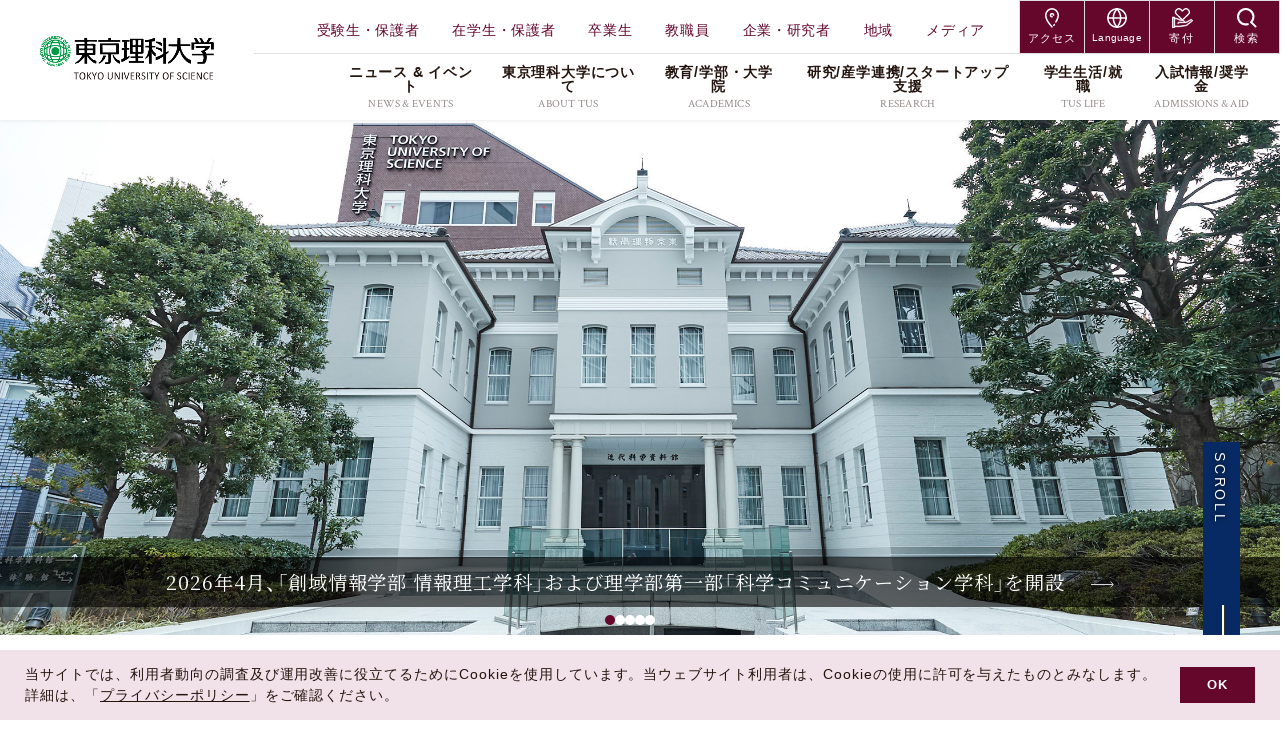

--- FILE ---
content_type: text/html; charset=UTF-8
request_url: https://www.tus.ac.jp/
body_size: 33034
content:

<!DOCTYPE html>
<html lang="ja">

<head prefix="og: http://ogp.me/ns# fb: http://ogp.me/ns/fb# article: http://ogp.me/ns/article#">
  <meta charset="UTF-8">
  <title>Tokyo University of Science｜東京理科大学</title>
<meta name="viewport" content="width=device-width, initial-scale=1.0" id="viewport">
<meta name="description" content="東京理科大学のオフィシャルサイトです。新宿区飯田橋、葛飾区金町、千葉県野田、北海道長万部。学部、大学院の情報から入学試験、研究および施設、就職、進路などの情報をご覧いただけます。">

<meta http-equiv="X-UA-Compatible" content="IE=edge">
<meta name="format-detection" content="telephone=no">
<meta name="google" content="nositelinkssearchbox">
<link rel="stylesheet" href="https://maxcdn.bootstrapcdn.com/font-awesome/4.7.0/css/font-awesome.min.css">
<link rel="stylesheet" href="/static/js/lib.min.css">
<link rel="stylesheet" href="/static/css/style.css">
<link rel="stylesheet" href="/static/css/style_user.css">
<link rel="stylesheet" href="/static/css/style_custom.css?20241202">
<link rel="stylesheet" href="/static/css/app.css">
<link rel="stylesheet" href="https://fonts.googleapis.com/css2?family=Barlow:wght@400;700&family=Crimson+Text:wght@400;700&family=Noto+Serif+JP:wght@400;700&display=swap">
<link rel="stylesheet" href="https://cdn.jsdelivr.net/npm/yakuhanjp@3.3.1/dist/css/yakuhanjp.min.css">
<link rel="stylesheet" href="https://cdn.jsdelivr.net/npm/yakuhanjp@3.3.1/dist/css/yakuhanmp.min.css">
<meta property="og:title" content="Tokyo University of Science | 東京理科大学">
<meta property="og:type" content="article">
<meta property="og:description" content="東京理科大学のオフィシャルサイトです。新宿区飯田橋、葛飾区金町、千葉県野田、北海道長万部。学部、大学院の情報から入学試験、研究および施設、就職、進路などの情報をご覧いただけます。">
<meta property="og:url" content="https://www.tus.ac.jp/" />
<meta property="og:site_name" content="東京理科大学" />
<meta property="og:image" content="https://www.tus.ac.jp/static/img/top_ogp_new.jpg">
<meta name="twitter:card" content="summary_large_image">


<script src="/static/js/ga.js"></script>

<script async src="https://www.googletagmanager.com/gtag/js?id=G-YCP8VRZHW3"></script>
<script>
  window.dataLayer = window.dataLayer || [];
  //{literal}
  function gtag(){dataLayer.push(arguments);}
  //{/literal}
  gtag('js', new Date());

  gtag('config', 'G-YCP8VRZHW3');
</script>
</head>
<body class="home">
  <!-- Google Tag Manager (noscript) -->
<noscript><iframe src="https://www.googletagmanager.com/ns.html?id=GTM-PJLHCPP" height="0" width="0" style="display:none;visibility:hidden"></iframe></noscript>
<!-- End Google Tag Manager (noscript) -->



<header class="header">
  <div class="header__inner">
    <h1 class="header__logo">
      <a href="/"><img src="/static/img-com/logo.png" alt="東京理科大学 TOKYO UNIVERSITY OF SCIENCE"></a>
    </h1>
    <div class="header__menu">

      <!-- PC Header -->
<div class="header-pc">
  <div class="header-top">
    <ul class="header-submenu">
      <li class="header-submenu__item"><a href="/admissions/" class="header-submenu__link">受験生・保護者</a></li>
      <li class="header-submenu__item"><a href="/students/" class="header-submenu__link">在学生・保護者</a></li>
      <li class="header-submenu__item"><a href="/alumni/" class="header-submenu__link">卒業生</a></li>
      <li class="header-submenu__item"><a href="/faculty/" class="header-submenu__link">教職員</a></li>
      <li class="header-submenu__item"><a href="/company_researcher/" class="header-submenu__link">企業・研究者</a></li>
      <li class="header-submenu__item"><a href="/local/" class="header-submenu__link">地域</a></li>
      <li class="header-submenu__item"><a href="/media/" class="header-submenu__link">メディア</a></li>
    </ul>
    <ul class="header-buttons">
      <li class="header-buttons__item header-buttons__item--access">
        <div class="header-buttons__link">
          <span class="header-buttons__icon">
            <svg xmlns="http://www.w3.org/2000/svg" width="10.871" height="15.448" viewBox="0 0 10.871 15.448"><g transform="translate(0.6 0.6)"><path d="M28.257,37.28c-.158.2-.3.385-.457.559" transform="translate(-21.604 -25.088)" fill="none" stroke="#fff" stroke-linecap="round" stroke-linejoin="round" stroke-width="1.2"/><path d="M33.346,28a14.1,14.1,0,0,1-.9,1.494" transform="translate(-24.62 -19.395)" fill="none" stroke="#fff" stroke-linecap="round" stroke-linejoin="round" stroke-width="1.2"/><path d="M14.836,19.21S10,14.09,10,10.352A5,5,0,0,1,14.836,5.21a5,5,0,0,1,4.836,5.142,7.79,7.79,0,0,1-.881,3.228" transform="translate(-10 -5.21)" fill="none" stroke="#fff" stroke-linecap="round" stroke-linejoin="round" stroke-width="1.2"/><path d="M21.2,17.39a1.2,1.2,0,1,1,1.2-1.2" transform="translate(-16.359 -11.226)" fill="none" stroke="#fff" stroke-linecap="round" stroke-linejoin="round" stroke-width="1.2"/></g></svg>
          </span>
          <span class="header-buttons__txt">アクセス</span>
        </div>
        <div class="header-buttons__mega header-buttons__mega--access">
          <ul class="header-buttons__mega-list">
            <li><a href="/access/"><span>交通アクセス</span></a></li>
            <li><a href="/access/kagurazaka_campus/"><span>神楽坂キャンパス</span></a></li>
            <li><a href="/access/noda_campus/"><span>野田キャンパス</span></a></li>
            <li><a href="/access/katsushika_campus/"><span>葛飾キャンパス</span></a></li>
            <li><a href="/access/oshamambe_campus/"><span>長万部キャンパス</span></a></li>
          </ul>
        </div>
      </li>
      <li class="header-buttons__item header-buttons__item--language">
        <div class="header-buttons__link">
          <span class="header-buttons__icon">
            <svg xmlns="http://www.w3.org/2000/svg" width="15.2" height="15.2" viewBox="0 0 15.2 15.2"><g transform="translate(-1.4 -1.4)"><circle cx="7" cy="7" r="7" transform="translate(2 2)" fill="none" stroke="#fff" stroke-linecap="round" stroke-linejoin="round" stroke-width="1.2"/><line x2="14" transform="translate(2 9)" fill="none" stroke="#fff" stroke-linecap="round" stroke-linejoin="round" stroke-width="1.2"/><path d="M10.8,2a10.71,10.71,0,0,1,2.8,7,10.71,10.71,0,0,1-2.8,7A10.71,10.71,0,0,1,8,9,10.71,10.71,0,0,1,10.8,2Z" transform="translate(-1.8 0)" fill="none" stroke="#fff" stroke-linecap="round" stroke-linejoin="round" stroke-width="1.2"/></g></svg>
          </span>
          <span class="header-buttons__txt">Language</span>
        </div>
        <div class="header-buttons__mega header-buttons__mega--language">
          <ul class="header-buttons__mega-list">
            <li><a href="/"><span>Japanese</span></a></li>
            <li><a href="/en/"><span>English</span></a></li>
          </ul>
        </div>
      </li>
      <li class="header-buttons__item header-buttons__item--donation">
        <a href="/donation/" class="header-buttons__link">
          <span class="header-buttons__icon">
            <svg xmlns="http://www.w3.org/2000/svg" width="15.307" height="14.903" viewBox="0 0 15.307 14.903"><g transform="translate(0.25 -1.442)"><path d="M7.374,28.967c-.031,0-.253-.028-.333-.028h-.96a2.444,2.444,0,0,1-.381-.03l-1.019-.417-.01-.007a5.564,5.564,0,0,0-2.949-.77v-.745H0v7.88H1.722v-.738h3.2A10.07,10.07,0,0,0,6.425,34l3.189-.485a1.665,1.665,0,0,0,.339-.039,1.491,1.491,0,0,0,.812-.406l3.729-2.9.006,0a.72.72,0,0,0,.128-.972c-.431-.6-.868-.61-1.963-.034l-2.121,1.3a4.25,4.25,0,0,1-1.586.228.817.817,0,0,0-.149-.822,2.041,2.041,0,0,0-.767-.679M1.23,34.359H.492v-6.9H1.23v6.9ZM14.189,29.78l-3.735,2.909-.019.016a1.029,1.029,0,0,1-.574.287,1.225,1.225,0,0,1-.265.03l-3.244.49a9.543,9.543,0,0,1-1.431.108h-3.2V28.209a5.137,5.137,0,0,1,2.653.67,2.761,2.761,0,0,0,1.143.5l0,0,.047.008h.007c.081.014.162.025.245.032h.008c.084.007.168.011.253.011h.96a1.727,1.727,0,0,1,.4.047l.016,0a1.584,1.584,0,0,1,.942.649c.1.154.144.282.11.343-.066.114-.371.184-.68.2l-.273,0H5.167c-.77,0-1.23.368-1.23.984a.246.246,0,0,0,.492,0c0-.122,0-.492.738-.492H7.552c.056,0,.163.008.3,0l.131,0a6.864,6.864,0,0,0,2.807-.288l2.12-1.3c1.015-.533,1.117-.39,1.32-.106A.227.227,0,0,1,14.189,29.78Z" transform="translate(0 -18.756)" fill="#fff" stroke="#fff" stroke-width="0.5"/><g transform="translate(2.388 2.095)"><path d="M15.411,9.618l2.632-2.556h0l.937-.937A2.384,2.384,0,0,0,15.61,2.754l-.937.935-.937-.935a2.384,2.384,0,0,0-3.371,3.371l4.308,4.308" transform="translate(-9.705 -2.095)" fill="none" stroke="#fff" stroke-linecap="round" stroke-linejoin="round" stroke-width="1"/></g></g></svg>
          </span>
          <span class="header-buttons__txt">寄付</span>
        </a>
      </li>
      <li class="header-buttons__item header-buttons__item--search">
        <button class="header-buttons__link" data-toggle-pc-btn="">
          <span class="header-buttons__icon">
            <svg xmlns="http://www.w3.org/2000/svg" width="16.052" height="16.052" viewBox="0 0 16.052 16.052"><g transform="translate(0.85 0.85)"><path d="M15.79,20.139a6.292,6.292,0,0,1-1.614.212,6.175,6.175,0,1,1,4.367-1.809" transform="translate(-8.001 -8)" fill="none" stroke="#fff" stroke-linecap="round" stroke-linejoin="round" stroke-width="1.7"/><line x1="3.339" y1="3.339" transform="translate(10.66 10.661)" fill="none" stroke="#fff" stroke-linecap="round" stroke-linejoin="round" stroke-width="1.7"/></g></svg>
          </span>
          <span class="header-buttons__txt">検索</span>
        </button>
        <div class="header-buttons__mega header-buttons__mega--search">
          <form class="header-buttons__search" method="get" action="/search/">
            <input type="text" name="q" placeholder="検索">
            <button>
              <svg xmlns="http://www.w3.org/2000/svg" viewBox="0 0 11 11"><line stroke="#c6c6c6" stroke-width="2.2" stroke-linecap="round" stroke-miterlimit="10" x1="7.5" y1="7.5" x2="9.9" y2="9.9"/><circle fill="none" stroke="#c6c6c6" stroke-width="1.7" stroke-miterlimit="10" cx="4.6" cy="4.6" r="3.7"/></svg>
            </button>
          </form>
        </div>
      </li>
    </ul>
  </div><!-- /.header-top -->

  <div class="header-main">
    <ul class="header-main__list">
      <li class="header-main__item">
        <a href="/today/" class="header-main__link">
          <span class="header-main__link-ja">ニュース &amp; イベント</span>
          <span class="header-main__link-en">NEWS &amp; EVENTS</span>
        </a>
        <div class="header-main__mega">
          <div class="header-main__mega-column">
            <ul>
              <li><a href="/today/#tags"><span>ALL</span></a></li>
              <li><a href="/today/?search_category=研究#tags"><span>研究</span></a></li>
              <li><a href="/today/?search_category=イベント#tags"><span>イベント</span></a></li>
              <li><a href="/today/?search_category=受賞#tags"><span>受賞</span></a></li>
              <li><a href="/today/?search_category=地域連携#tags"><span>地域連携</span></a></li>
              <li><a href="/today/?search_category=お知らせ#tags"><span>お知らせ</span></a></li>
            </ul>
          </div>
          <div class="header-main__mega-column">
            <ul>
              <li><a href="/today/?search_category=教育#tags"><span>教育</span></a></li>
              <li><a href="/today/?search_category=メディア#tags"><span>メディア</span></a></li>
              <li><a href="/today/?search_category=プレスリリース#tags"><span>プレスリリース</span></a></li>
              <li><a href="/today/?search_category=学生の活躍#tags"><span>学生の活躍</span></a></li>
              <li><a href="/today/?search_category=入試／合格発表#tags"><span>入試／合格発表</span></a></li>
            </ul>
          </div>
        </div>
      </li>
      <li class="header-main__item">
        <a href="/about/" class="header-main__link">
          <span class="header-main__link-ja">東京理科大学について</span>
          <span class="header-main__link-en">ABOUT TUS</span>
        </a>
        <div class="header-main__mega">
          <div class="header-main__mega-column">
            <ul>
              <li>
                <a href="#"><span>学校法人東京理科大学</span></a>
                <button data-toggle-next></button>
                <ul>
                  <li><a href="/about/corporation/chairman_greeting/"><span>理事長挨拶</span></a></li>
                  <li><a href="/about/corporation/chairman_portrait/"><span>歴代理事長肖像</span></a></li>
                  <li><a href="/about/corporation/organization_chart/"><span>組織(組織図、役員、評議員)</span></a></li>
                  <li><a href="/about/corporation/rule/"><span>行動憲章・行動規範</span></a></li>
                  <li><a href="/donation/"><span>ご支援をお考えの方へ　</span></a></li>
                  <li><a href="/about/corporation/endowment/"><span>学校法人東京理科大学寄附行為</span></a></li>
                  <li><a href="/about/university/business/"><span>事業展開</span></a></li>
                  <li><a href="/about/features/brandstory/"><span>TUS VISION 150</span></a></li>
                  <li><a href="/about/features/plan2026/"><span>中期計画2026</span></a></li>
                  <li><a href="/about/tokyo_academy_of_physics_award/"><span>東京理科大学物理学園賞</span></a></li>
                </ul>
              </li>
              <li>
                <a href="#"><span>特色ある取り組み</span></a>
                <button data-toggle-next></button>
                <ul>
                  <li><a href="/academics/education/data_science/"><span>データサイエンス教育</span></a></li>
                  <li><a href="/academics/education/sas_academic_specialization/"><span>SAS共同認定資格プログラム</span></a></li>
                  <li><a href="/academics/education/credit/"><span>履修証明プログラム</span></a></li>
                  <li><a href="/academics/education/open_badges/"><span>TUSオープンバッジ</span></a></li>
                  <li><a href="/uc/" target="_blank" rel="noopener noreferrer"><span>宇宙教育プログラム</span></a></li>
                  <li><a href="/academics/education/cooperation/recurrent/"><span>学び直し(リカレント教育)への取り組み</span></a></li>
                  <li><a href="/mse/20250314/" target="_blank" rel="noopener noreferrer"><span>公開講座「坊っちゃん講座」</span></a></li>
                  <li><a href="/madonna/" target="_blank" rel="noopener noreferrer"><span>「科学のマドンナ」プロジェクト</span></a></li>
                  <li><a href="/tcw/" target="_blank" rel="noopener noreferrer"><span>ダイバーシティ推進会議</span></a></li>
                </ul>
              </li>
              <li>
                <a href="#"><span>情報公表・データ</span></a>
                <button data-toggle-next></button>
                <ul>
                  <li><a href="/about/data/announcement/corporation/"><span>情報公表</span></a></li>
                  <li><a href="/about/data/number_students/gender_ratio/"><span>学生数・男女比</span></a></li>
                  <li><a href="/about/data/data/"><span>東京理科大学データ集</span></a></li>
                  <li><a href="/about/data/guarantee/overview/"><span>内部質保証</span></a></li>
                  <li><a href="/about/data/project/budget/"><span>予算情報</span></a></li>
                  <li><a href="/about/data/project/settlement/"><span>決算情報</span></a></li>
                  <li><a href="/about/data/project/business_plan/"><span>事業計画・事業報告</span></a></li>
                </ul>
              </li>
              <li>
                <a href="#"><span>社会活動</span></a>
                <button data-toggle-next></button>
                <ul>
                  <li><a href="/about/social_activities/whistleblowing/"><span>公益通報</span></a></li>
                  <li><a href="/about/social_activities/harassment_prevention/"><span>ハラスメント防止のために</span></a></li>
                  <li><a href="/about/social_activities/general_business/"><span>一般事業主行動計画</span></a></li>
                  <li><a href="/research/cooperation/environmental_safety/"><span>サステナビリティ(環境安全センター)</span></a></li>
                </ul>
              </li>
              <li>
                <a href="#"><span>キャンパス・付属施設紹介</span></a>
                <button data-toggle-next></button>
                <ul>
                  <li><a href="/tuslife/campus/kagurazaka/"><span>神楽坂キャンパス</span></a></li>
                  <li><a href="/tuslife/campus/noda/"><span>野田キャンパス</span></a></li>
                  <li><a href="/tuslife/campus/katsushika/"><span>葛飾キャンパス</span></a></li>
                  <li><a href="/tuslife/campus/oshamambe/"><span>北海道・長万部キャンパス</span></a></li>
                  <li><a href="https://tuslibrary.admin.tus.ac.jp/" target="_blank" rel="noopener noreferrer"><span>図書館</span></a></li>
                  <li><a href="/tuslife/campuslife/cafeteria/"><span>食堂</span></a></li>
                  <li><a href="/about/features/modernscience_museum/"><span>近代科学資料館</span></a></li>
                  <li><a href="/about/features/math_experiencehall/"><span>数学体験館</span></a></li>
                  <li><a href="/about/features/science_experiencehall/"><span>なるほど科学体験館</span></a></li>
                  <li><a href="/about/features/science_dojo/"><span>理科大サイエンス道場</span></a></li>
                  <li><a href="/tuslife/campus/facility/"><span>その他の設備・施設</span></a></li>
                </ul>
              </li>
            </ul>
          </div>
          <div class="header-main__mega-column">
            <ul>
              <li>
                <a href="#"><span>東京理科大学</span></a>
                <button data-toggle-next></button>
                <ul>
                  <li><a href="/about/university/president_greeting/"><span>学長挨拶</span></a></li>
                  <li><a href="/about/university/president_portrait/"><span>歴代学長肖像</span></a></li>
                  <li><a href="/about/university/organization_chart/"><span>組織</span></a></li>
                  <li><a href="/about/university/vision/"><span>東京理科大学の建学の精神に基づく理念・目的・目標・方針</span></a></li>
                  <li><a href="/about/university/power/"><span>東京理科大学の実力主義</span></a></li>
                  <li><a href="/about/university/history/"><span>沿革</span></a></li>
                  <li><a href="/about/digest/"><span>データで見る TUS</span></a></li>
                  <li><a href="/about/university/symbol/"><span>大学のシンボル</span></a></li>
                  <li><a href="/about/university/editorial_policy/"><span>東京理科大学の求める教員像及び教員組織の編制方針</span></a></li>
                  <li><a href="/academics/education_advancement/"><span>教育支援機構</span></a></li>
                  <li><a href="/research/organization/"><span>研究推進機構</span></a></li>
                  <li><a href="/research/social_collaboration/"><span>産学連携機構</span></a></li>
                  <li><a href="/tuslife/campuslife/support_mechanism/"><span>学生支援機構</span></a></li>
                  <li><a href="/academics/education/international/"><span>国際化推進機構</span></a></li>
                </ul>
              </li>
              <li>
                <a href="#"><span>広報資料</span></a>
                <button data-toggle-next></button>
                <ul>
                  <li><a href="/about/information/publication/magazine/"><span>広報誌・出版物</span></a></li>
                </ul>
              </li>
              <li>
                <a href="#"><span>理窓会・こうよう会・維持会</span></a>
                <button data-toggle-next></button>
                <ul>
                  <li><a href="/about/association/alumni/"><span>理窓会(校友会)</span></a></li>
                  <li><a href="/about/association/parent/"><span>こうよう会(父母会)</span></a></li>
                  <li><a href="/about/association/alumni/maintenance/"><span>維持会</span></a></li>
                </ul>
              </li>
              <li>
                <a href="#"><span>採用情報</span></a>
                <button data-toggle-next></button>
                <ul>
                  <li><a href="/recruitment/teacher-list/"><span>教員・研究員公募</span></a></li>
                  <li><a href="/recruitment/staff-list/"><span>職員採用</span></a></li>
                </ul>
              </li>
              <li>
                <a href="https://tus-online.com/" target="_blank" rel="noopener noreferrer"><span>東京理科大学公式グッズ販売</span></a>
                <button data-toggle-next></button>
                <ul>
                  <li>
                    <a href="https://tus-online.com/" target="_blank" rel="noopener noreferrer"><span>公式グッズ販売「TUS ONLINE STORE」</span></a>
                    <p>売り上げの一部は、東京理科大学の給付型の奨学金の一部になるなど教育・研究環境の充実に役立てられております。</p>
                  </li>
                </ul>
              </li>
            </ul>
          </div>
        </div>
      </li>
      <li class="header-main__item header-main__item--academics">
        <a href="/academics/" class="header-main__link">
          <span class="header-main__link-ja">教育/学部・⼤学院</span>
          <span class="header-main__link-en">ACADEMICS</span>
        </a>
        <div class="header-main__mega">
          <div class="header-main__mega-wrap">
            <div class="header-main__mega-ttl">学部</div>
            <div class="header-main__mega-row">
              <div class="header-main__mega-column">
                <ul>
                  <li>
                    <a href="/academics/faculty/sciencedivision1/"><span>理学部第一部</span></a>
                    <button data-toggle-next></button>
                    <ul>
                      <li><a href="/academics/faculty/sciencedivision1/mathmatics/"><span>数学科</span></a></li>
                      <li><a href="/academics/faculty/sciencedivision1/physics/"><span>物理学科</span></a></li>
                      <li><a href="/academics/faculty/sciencedivision1/chemistry/"><span>化学科</span></a></li>
                      <li><a href="/academics/faculty/sciencedivision1/applied_mathmatics/"><span>応用数学科</span></a></li>
                      <li><a href="/academics/faculty/sciencedivision1/applied_physics/"><span>応用物理学科(改組)</span></a></li>
                      <li><a href="/academics/faculty/sciencedivision1/applied_chemistry/"><span>応用化学科</span></a></li>
                      <li><a href="https://dept.tus.ac.jp/dsc/"><span>科学コミュニケーション学科<br>&nbsp;&nbsp;（2026年4月新設予定）</span></a></li>
                      <li><a href="/academics/liberal/#sec1"><span>一般教養科目</span></a></li>
                    </ul>
                  </li>
                  <li>
                    <a href="/academics/faculty/pharmaceuticalsciences/"><span>薬学部</span></a>
                    <button data-toggle-next></button>
                    <ul>
                      <li><a href="/academics/faculty/pharmaceuticalsciences/pharmacy/"><span>薬学科</span></a></li>
                      <li><a href="/academics/faculty/pharmaceuticalsciences/medical_lifesciences/"><span>生命創薬科学科</span></a></li>
                      <li><a href="/academics/liberal/#sec1"><span>一般教養科目</span></a></li>
                    </ul>
                  </li>
                  <li>
                    <a href="/ist/"><span>創域情報学部<br>&nbsp;&nbsp;（2026年4月新設予定）</span></a>
                    <button data-toggle-next></button>
                    <ul>
                      <li><a href="/ist/"><span>情報理工学科<br>&nbsp;&nbsp;（2026年4月新設予定）</span></a></li>
                    </ul>                    
                  </li>                  
                  <li>
                    <a href="/academics/faculty/management/"><span>経営学部</span></a>
                    <button data-toggle-next></button>
                    <ul>
                      <li><a href="/academics/faculty/management/management/"><span>経営学科</span></a></li>
                      <li><a href="/academics/faculty/management/business_economics/"><span>ビジネスエコノミクス学科</span></a></li>
                      <li><a href="/academics/faculty/management/international_degitalanddesign_management/"><span>国際デザイン経営学科</span></a></li>
                      <li><a href="/academics/liberal/#sec1"><span>一般教養科目</span></a></li>
                    </ul>
                  </li>
                  <li>
                    <a href="/academics/faculty/math_sen/"><span>理学専攻科</span></a>
                  </li>
                </ul>
              </div>
              <div class="header-main__mega-column">
                <ul>
                  <li>
                    <a href="/academics/faculty/engineering/"><span>工学部</span></a>
                    <button data-toggle-next></button>
                    <ul>
                      <li><a href="/academics/faculty/engineering/architecture/"><span>建築学科</span></a></li>
                      <li><a href="/academics/faculty/engineering/industrial_chemistry/"><span>工業化学科</span></a></li>
                      <li><a href="/academics/faculty/engineering/electrical_engineering/"><span>電気工学科</span></a></li>
                      <li><a href="/academics/faculty/engineering/information/"><span>情報工学科</span></a></li>
                      <li><a href="/academics/faculty/engineering/mechanical_enginieering/"><span>機械工学科</span></a></li>
                      <li><a href="/academics/liberal/#sec1"><span>一般教養科目</span></a></li>
                    </ul>
                  </li>
                  <li>
                    <a href="/academics/faculty/sciencetechnology/"><span>創域理工学部</span></a>
                    <button data-toggle-next></button>
                    <ul>
                      <li><a href="/academics/faculty/sciencetechnology/mathematics/"><span>数理科学科</span></a></li>
                      <li><a href="/academics/faculty/sciencetechnology/physics/"><span>先端物理学科</span></a></li>
                      <li><a href="/academics/faculty/sciencetechnology/information_sciences/"><span>情報計算科学科</span></a></li>
                      <li><a href="/academics/faculty/sciencetechnology/applied_biologicalscience/"><span>生命生物科学科</span></a></li>
                      <li><a href="/academics/faculty/sciencetechnology/architecture/"><span>建築学科</span></a></li>
                      <li><a href="/academics/faculty/sciencetechnology/pure_applied_chemistry/"><span>先端化学科</span></a></li>
                      <li><a href="/academics/faculty/sciencetechnology/electrical_engineering/"><span>電気電子情報工学科</span></a></li>
                      <li><a href="/academics/faculty/sciencetechnology/industrial_administration/"><span>経営システム工学科</span></a></li>
                      <li><a href="/academics/faculty/sciencetechnology/mechanical_engineering/"><span>機械航空宇宙工学科</span></a></li>
                      <li><a href="/academics/faculty/sciencetechnology/civil_engineering/"><span>社会基盤工学科</span></a></li>
                      <li><a href="/academics/liberal/#sec1"><span>一般教養科目</span></a></li>
                    </ul>
                  </li>
                  <li>
                    <a href="/academics/faculty/industrialscience_technology/"><span>先進工学部</span></a>
                    <button data-toggle-next></button>
                    <ul>
                      <li><a href="/academics/faculty/industrialscience_technology/applied_electronics/"><span>電子システム工学科</span></a></li>
                      <li><a href="/academics/faculty/industrialscience_technology/materials/"><span>マテリアル創成工学科</span></a></li>
                      <li><a href="/academics/faculty/industrialscience_technology/biological/"><span>生命システム工学科</span></a></li>
                      <li><a href="/academics/faculty/industrialscience_technology/applied_physics/"><span>物理工学科</span></a></li>
                      <li><a href="/academics/faculty/industrialscience_technology/engineering_design/"><span>機能デザイン工学科</span></a></li>
                      <li><a href="/academics/liberal/#sec1"><span>一般教養科目</span></a></li>
                    </ul>
                  </li>
                  <li>
                    <a href="/academics/faculty/sciencedivision2/"><span>理学部第二部</span></a>
                    <button data-toggle-next></button>
                    <ul>
                      <li><a href="/academics/faculty/sciencedivision2/mathmatics/"><span>数学科</span></a></li>
                      <li><a href="/academics/faculty/sciencedivision2/physics/"><span>物理学科</span></a></li>
                      <li><a href="/academics/faculty/sciencedivision2/chemistry/"><span>化学科</span></a></li>
                      <li><a href="/academics/liberal/#sec1"><span>一般教養科目</span></a></li>
                    </ul>
                  </li>
                  <li>
                    <a href="/academics/liberal/"><span>教養教育研究院</span></a>
                  </li>
                </ul>
              </div>
            </div>
          </div>
          <div class="header-main__mega-wrap">
            <div class="header-main__mega-ttl">大学院</div>
            <div class="header-main__mega-row">
              <div class="header-main__mega-column">
                <ul>
                  <li>
                    <a href="/academics/graduate_school/science/"><span>理学研究科</span></a>
                    <button data-toggle-next></button>
                    <ul>
                      <li><a href="/academics/graduate_school/science/math/"><span>数学専攻</span></a></li>
                      <li><a href="/academics/graduate_school/science/physics/"><span>物理学専攻</span></a></li>
                      <li><a href="/academics/graduate_school/science/chemistry/"><span>化学専攻</span></a></li>
                      <li><a href="/academics/graduate_school/science/applied_mathmatics/"><span>応用数学専攻</span></a></li>
                      <!-- <li><a href="/academics/graduate_school/science/applied_physics/"><span>応用物理学専攻(改組)</span></a></li> -->
                      <li><a href="/academics/graduate_school/science/science_education/"><span>科学教育専攻</span></a></li>
                    </ul>
                  </li>
                  <li>
                    <a href="/academics/graduate_school/pharmaceutical_sciences/"><span>薬学研究科</span></a>
                    <button data-toggle-next></button>
                    <ul>
                      <li><a href="/academics/graduate_school/pharmaceutical_sciences/pharmacoscience/"><span>薬科学専攻</span></a></li>
                      <li><a href="/academics/graduate_school/pharmaceutical_sciences/pharmaceutical_sciences/"><span>薬学専攻</span></a></li>
                    </ul>
                  </li>
                  <li>
                    <a href="/academics/graduate_school/industrialscience_technology/"><span>先進工学研究科</span></a>
                    <button data-toggle-next></button>
                    <ul>
                      <li><a href="/academics/graduate_school/industrialscience_technology/applied_electronics/"><span>電子システム工学専攻</span></a></li>
                      <li><a href="/academics/graduate_school/industrialscience_technology/materialsscience_technology/"><span>マテリアル創成工学専攻</span></a></li>
                      <li><a href="/academics/graduate_school/industrialscience_technology/biologicalscience_technology/"><span>生命システム工学専攻</span></a></li>
                      <li><a href="/academics/graduate_school/industrialscience_technology/applied_physics/"><span>物理工学専攻</span></a></li>
                      <li><a href="/academics/graduate_school/industrialscience_technology/engineering_design/"><span>機能デザイン工学専攻</span></a></li>
                    </ul>
                  </li>
                  <li>
                    <a href="/academics/graduate_school/biologicalsciences/"><span>生命科学研究科</span></a>
                    <button data-toggle-next></button>
                    <ul>
                      <li><a href="/academics/graduate_school/biologicalsciences/biologicalsciences/"><span>生命科学専攻</span></a></li>
                    </ul>
                  </li>
                </ul>
              </div>
              <div class="header-main__mega-column">
                <ul>
                  <li>
                    <a href="/academics/graduate_school/engineering/"><span>工学研究科</span></a>
                    <button data-toggle-next></button>
                    <ul>
                      <li><a href="/academics/graduate_school/engineering/architecture/"><span>建築学専攻</span></a></li>
                      <li><a href="/academics/graduate_school/engineering/industrial_chemistry/"><span>工業化学専攻</span></a></li>
                      <li><a href="/academics/graduate_school/engineering/electrical_engineering/"><span>電気工学専攻</span></a></li>
                      <li><a href="/academics/graduate_school/engineering/information_computertecnology/"><span>情報工学専攻</span></a></li>
                      <li><a href="/academics/graduate_school/engineering/mechanical_engineering/"><span>機械工学専攻</span></a></li>
                    </ul>
                  </li>
                  <li>
                    <a href="/academics/graduate_school/sciencetechnology/"><span>創域理工学研究科</span></a>
                    <button data-toggle-next></button>
                    <ul>
                      <li><a href="/academics/graduate_school/sciencetechnology/mathematics/"><span>数理科学専攻</span></a></li>
                      <li><a href="/academics/graduate_school/sciencetechnology/physics/"><span>先端物理学専攻</span></a></li>
                      <li><a href="/academics/graduate_school/sciencetechnology/information_sciences/"><span>情報計算科学専攻</span></a></li>
                      <li><a href="/academics/graduate_school/sciencetechnology/applied_biologicalscience/"><span>生命生物科学専攻</span></a></li>
                      <li><a href="/academics/graduate_school/sciencetechnology/architecture/"><span>建築学専攻</span></a></li>
                      <li><a href="/academics/graduate_school/sciencetechnology/pure_applied_chemistry/"><span>先端化学専攻</span></a></li>
                      <li><a href="/academics/graduate_school/sciencetechnology/electrical_engineering/"><span>電気電子情報工学専攻</span></a></li>
                      <li><a href="/academics/graduate_school/sciencetechnology/management_science/"><span>経営システム工学専攻</span></a></li>
                      <li><a href="/academics/graduate_school/sciencetechnology/mechanical_engineering/"><span>機械航空宇宙工学専攻</span></a></li>
                      <li><a href="/academics/graduate_school/sciencetechnology/civil_engineering/"><span>社会基盤工学専攻</span></a></li>
                      <li><a href="/academics/graduate_school/sciencetechnology/global_fire/"><span>国際火災科学専攻</span></a></li>
                    </ul>
                  </li>
                  <li>
                    <a href="/academics/graduate_school/management/"><span>経営学研究科</span></a>
                    <button data-toggle-next></button>
                    <ul>
                      <li><a href="/academics/graduate_school/management/buisiness/"><span>経営学専攻</span></a></li>
                      <li><a href="/academics/graduate_school/management/management_of_technology/"><span>技術経営専攻(MOT)</span></a></li>
                    </ul>
                  </li>
                </ul>
              </div>
            </div>
          </div>
        </div>
      </li>
      <li class="header-main__item header-main__item--research">
        <a href="/research/" class="header-main__link toggle-disable">
          <span class="header-main__link-ja">研究/産学連携/スタートアップ⽀援</span>
          <span class="header-main__link-en">RESEARCH</span>
        </a>
        <div class="header-main__mega">
          <div class="header-main__mega-column">
            <ul>
              <li>
                <a href="/research/"><span>研究組織</span></a>
                <button data-toggle-next></button>
                <ul>
                  <li><a href="/research/scitech/"><span>TUS SciTech共創推進本部</span></a></li>
                  <li><a href="/research/scitech/research_center/"><span>├ TUS SciTech共創研究センター</span></a></li>
                  <li><a href="/research/organization/"><span>研究推進機構</span></a></li>
                  <li><a href="/research/organization/research_promotion/"><span>├ 研究推進センター</span></a></li>
                  <li><a href="/research/organization/insitute/"><span>├ 総合研究院</span></a></li>
                  <li><a href=" /research/organization/biological_sciences/"><span>├ 生命医科学研究所</span></a></li>
                  <li><a href="/research/organization/equipment_center/"><span>├ 研究機器センター</span></a></li>
                  <li><a href="/research/social_collaboration/"><span>産学連携機構</span></a></li>
                  <li><a href="/research/datascience_center/"><span>データサイエンスセンター</span></a></li>
                </ul>
              </li>
              <li>
                <a href="/today/list-tab-press.html?search_category=%E3%83%97%E3%83%AC%E3%82%B9%E3%83%AA%E3%83%AA%E3%83%BC%E3%82%B9#tags"><span>プレスリリース</span></a>
                <button data-toggle-next></button>
                <ul>
                  <li><a href="/today/list-tab-press.html?search_category=%E3%83%97%E3%83%AC%E3%82%B9%E3%83%AA%E3%83%AA%E3%83%BC%E3%82%B9#tags"><span>プレスリリース</span></a></li>
                </ul>
              </li>
              <li>
                <a href="/ura/startup/" target="_blank" rel="noopener"><span>スタートアップ支援</span></a>
              </li>
              <li>
                <a href="/ura/activity/#id_1" target="_blank"><span>研究紹介カタログ<br />（Research Catalog）</span></a>
              </li>
            </ul>
          </div>
          <div class="header-main__mega-column">
            <ul>
              <li>
                <a href="#"><span>研究者情報</span></a>
                <button data-toggle-next></button>
                <ul>
                  <li><a href="/ridai/doc/ji/RIJIA01.php" target="_blank"><span>研究者情報データベース(RIDAI)</span></a></li>
                  <li><a href="https://tus.elsevierpure.com/ja/" target="_blank"><span>研究者プロファイリングツール<br>(Pure)</span></a></li>
                  
                  <li><a href="/ura/activity/" target="_blank"><span>研究活動・研究成果紹介</span></a></li>
                  
                  <li><a href="/research/highlights/"><span>TUS Research Highlights</span></a></li>
                </ul>
              </li>
              <li>
                <a href="/research/cooperation/outreach_liaisons/"><span>社会連携/産学連携</span></a>
                <button data-toggle-next></button>
                <ul>
                  <li><a href="/research/cooperation/outreach_liaisons/"><span>社会連携/産学連携について</span></a></li>
                  <li><a href="/research/social_cooperation/"><span>共同研究・受託研究</span></a></li>
                  <li><a href="/research/cooperation/course/"><span>社会連携講座</span></a></li>
                  <li><a href="/academics/education/cooperation/recurrent/"><span>学び直し(リカレント教育)への取り組み</span></a></li>
                  <li><a href="/research/cooperation/course/local/"><span>地域との連携</span></a></li>
                  <li><a href="/research/cooperation/environmental_safety/"><span>サステナビリティ(環境安全センター)</span></a></li>
                </ul>
              </li>
              <li>
                <a href="#"><span>研究活動</span></a>
                <button data-toggle-next></button>
                <ul>
                  <li><a href="/research/prevent"><span>研究活動に関する不正防止体制</span></a></li>
                  <li><a href="/research/appropriateness/"><span>研究成果の適正な公表</span></a></li>
                  <li><a href="/research/data_policy/"><span>研究データポリシー</span></a></li>
                  <li><a href="/academics/education/international/"><span>国際化の取り組み</span></a></li>
                  <li><a href="https://www.rs.kagu.tus.ac.jp/env_pres/animal/animal_index.html#acc_sample1-open" target="_blank"><span>動物実験に関する情報</span></a></li>
                  <li><a href="/research/information_disclosure/"><span>人を対象とする生命科学・医学系研究に関する研究対象者の方へ(情報公開)</span></a></li>
                </ul>
              </li>
              <li>
                <a href="/research/support/"><span>本学の研究支援</span></a>
              </li>
            </ul>
          </div>
        </div>
      </li>
      <li class="header-main__item header-main__item--tuslife">
        <a href="/tuslife/" class="header-main__link toggle-disable">
          <span class="header-main__link-ja">学⽣⽣活/就職</span>
          <span class="header-main__link-en">TUS LIFE</span>
        </a>
        <div class="header-main__mega">
          <div class="header-main__mega-column">
            <ul>
              <li>
                <a href="#"><span>キャンパスライフサポート</span></a>
                <button data-toggle-next></button>
                <ul>
                  <li><a href="/tuslife/campuslife/event/"><span>年間行事／授業日程</span></a></li>
                  <li><a href="/tuslife/campuslife/academy/"><span>学園生活ガイド</span></a></li>
                  <li><a href="https://www.tus-act.tus.ac.jp" target="_blank" rel="noopener noreferrer"><span>クラブ活動</span></a></li>
                  <li><a href="/tuslife/campuslife/support/"><span>ライフサポート(住まい探し・アルバイト等)</span></a></li>
                  <li><a href="/tuslife/campuslife/attending_school/"><span>学生生活(自動車・バイク・自転車通学)</span></a></li>
                  <li><a href="/tuslife/campuslife/learning_support/"><span>学習支援</span></a></li>
                  <li><a href="/tuslife/campuslife/health_center/"><span>健康管理(保健管理センター)</span></a></li>
                  <li><a href="/tuslife/campuslife/counseling_room/"><span>学生相談室(よろず相談室)</span></a></li>
                  <li><a href="/tuslife/campuslife/support_disabilities/"><span>障がいのある学生への支援</span></a></li>
                  <li><a href="/tuslife/campuslife/support_mechanism/"><span>学生支援機構</span></a></li>
                </ul>
              </li>
              <li>
                <a href="/tuslife/career/data/"><span>就職・キャリア</span></a>
                <button data-toggle-next></button>
                <ul>
                  <li><a href="/tuslife/career/data/"><span>就職・キャリア関連データ</span></a></li>
                  <li><a href="/tuslife/career/support/"><span>進路・就職支援</span></a></li>
                  <li><a href="/tuslife/career/support/qualification"><span>資格取得</span></a></li>
                  <li><a href="/tuslife/career/national_examanation/"><span>国家試験サポート(薬剤師、公務員、教員採用試験対策)</span></a></li>
                  <li><a href="/tuslife/career/teaching_course/"><span>教職課程に関するよくある質問</span></a></li>
                  <li><a href="/tuslife/career/question/"><span>Q＆A</span></a></li>
                  <li><a href="/tuslife/career/employment_support/"><span>就職支援(卒後3年以内の方)</span></a></li>
                  <li><a href="/recruiter/"><span>採用担当者の方へ</span></a></li>
                  <li><a href="/tuslife/career/internship/"><span>理系大学院生のための研究インターンシップ</span></a></li>
                  <li><a href="/tuslife/career/survey/"><span>進路先企業に対するアンケート結果</span></a></li>
                </ul>
              </li>
              <li>
                <a href="/academics/education/open_badges/"><span>TUSオープンバッジ</span></a>
                <!-- <button data-toggle-next></button>
                <ul>
                  <li><a href="/tuslife/career/data/"><span>就職・キャリア関連データ</span></a></li>
                </ul> -->
              </li>
              <li>
                <a href="#"><span>留学サポート(海外留学支援／外国人留学生向け情報)</span></a>
                <button data-toggle-next></button>
                <ul>
                  <li><a href="/tuslife/studyabroad/program/"><span>海外留学支援</span></a></li>
                  <li><a href="/tuslife/studyabroad/program/#studyabroad"><i>├ </i><span>海外留学に関心がある方へ</span></a></li>
                  <li><a href="/tuslife/studyabroad/guidance/#studyabroad"><i>├ </i><span>留学の手引き</span></a></li>
                  <li><a href="/tuslife/studyabroad/scholarship/#studyabroad"><i>├ </i><span>留学に関する奨学金</span></a></li>
                  <li><a href="/tuslife/studyabroad/number/#studyabroad"><i>├ </i><span>留学者数</span></a></li>
                  <li><a href="/tuslife/foreignstudents/universitylife/"><span>外国人留学生支援</span></a></li>
                  <li><a href="/tuslife/foreignstudents/event/"><i>├ </i><span>留学生向けの各種行事</span></a></li>
                  <li><a href="/tuslife/foreignstudents/residence_procedure/"><i>├ </i><span>在留手続き</span></a></li>
                  <li><a href="/tuslife/foreignstudents/international_dormitory/"><i>├ </i><span>国際寮の紹介</span></a></li>
                  <li><a href="/tuslife/foreignstudents/export_control/"><i>├ </i><span>安全保障輸出管理</span></a></li>
                </ul>
              </li>
            </ul>
          </div>
          <div class="header-main__mega-column">
            <ul>
              <li>
                <a href="#"><span>各種手続／窓口</span></a>
                <button data-toggle-next></button>
                <ul>
                  <li><a href="/tuslife/campuslife/contact/"><span>窓口案内</span></a></li>
                  <li><a href="/tuslife/campuslife/contact/certificate/"><span>証明書の申請(在学生)</span></a></li>
                  <li><a href="/tuslife/campuslife/certificate/"><span>証明書の申請(卒業生)</span></a></li>
                  <li><a href="/tuslife/campuslife/request/"><span>窓口案内(各種 願・届)</span></a></li>
                  <li><a href="/tuslife/campuslife/tuition/"><span>学費の納入</span></a></li>
                  <li><a href="/tuslife/campuslife/direct_debit/"><span>学費の納入（口座振替）</span></a></li>
                  <li><a href="/tuslife/campuslife/scholarship/"><span>奨学金</span></a></li>
                  <li><a href="/ks/course/"><span>教職課程</span></a></li>
                  <li><a href="/tuslife/campuslife/background/"><span>学歴照会・調査会社様へ</span></a></li>
                </ul>
              </li>
              <li>
                <a href="#"><span>奨学金</span></a>
                <button data-toggle-next></button>
                <ul>
                  <li><a href="/tuslife/campuslife/scholarship/"><span>奨学金・教育ローン</span></a></li>
                  <!--<li><a href="/tuslife/campuslife/scholarship/information_session/"><span>奨学金 募集案内</span></a></li>-->
                  <li><a href="/tuslife/campuslife/scholarship/links/"><span>関連情報リンク</span></a></li>
                </ul>
              </li>
              <li>
                <a href="#"><span>キャンパス紹介</span></a>
                <button data-toggle-next></button>
                <ul>
                  <li><a href="/tuslife/campus/kagurazaka/"><span>神楽坂キャンパス</span></a></li>
                  <li><a href="/tuslife/campus/noda/"><span>野田キャンパス</span></a></li>
                  <li><a href="/tuslife/campus/katsushika/"><span>葛飾キャンパス</span></a></li>
                  <li><a href="/tuslife/campus/oshamambe/"><span>北海道・長万部キャンパス</span></a></li>
                  <li><a href="https://tuslibrary.admin.tus.ac.jp/" target="_blank" rel="noopener noreferrer"><span>図書館</span></a></li>
                  <li><a href="/foodmap/" target="_blank" rel="noopener noreferrer"><span>学内飲食マップ</span></a></li>
                  <li><a href="/tuslife/campuslife/cafeteria/"><span>食堂</span></a></li>
                  <li><a href="/tuslife/campuslife/coop/"><span>東京理科大学消費生活協同組合(生協)</span></a></li>
                  <li><a href="/tuslife/campus/facility/"><span>その他の設備・施設</span></a></li>
                </ul>
              </li>
            </ul>
          </div>
        </div>
      </li>
      <li class="header-main__item header-main__item--admissions">
        <a href="/admissions/" class="header-main__link toggle-disable">
          <span class="header-main__link-ja">⼊試情報/奨学⾦</span>
          <span class="header-main__link-en">ADMISSIONS &amp; AID</span>
        </a>
        <div class="header-main__mega">
          <div class="header-main__mega-column">
            <ul>
              <li>
                <a href="#"><span>入試制度</span></a>
                <button data-toggle-next></button>
                <ul>
                  <li><a href="/admissions/university/list/"><span>入試制度一覧</span></a></li>
                  <li><a href="/admissions/university/list/general/"><span>一般選抜</span></a></li>
                  <li><a href="/admissions/university/list/general/method_a4a3/"><span>一般選抜 A方式（4教科型／3教科型）入学試験</span></a></li>
                  <li><a href="/admissions/university/list/general/method_a2/"><span>一般選抜 A方式（2教科+英語資格検定）入学試験</span></a></li>
                  <li><a href="/admissions/university/list/general/method_a_r2/"><span>一般選抜 A方式（理学部第二部）入学試験</span></a></li>
                  <li><a href="/admissions/university/list/general/method_b/"><span>一般選抜 B方式入学試験</span></a></li>
                  <li><a href="/admissions/university/list/general/method_s/"><span>一般選抜 S方式入学試験</span></a></li>
                  <li><a href="/admissions/university/list/recommendation/"><span>学校推薦型選抜(指定校制)</span></a></li>
                  <li><a href="/admissions/university/list/comprehensive/en/"><span>総合型選抜（英語資格検定＋特定教科評価）/総合型選抜（理学部第二部）</span></a></li>
                  <li><a href="/admissions/university/list/comprehensive/"><span>総合型選抜(女子)</span></a></li>
                  <li><a href="/admissions/university/list/society/"><span>社会人特別選抜(1年次入学)</span></a></li>
                  <li><a href="/admissions/university/list/returnee/"><span>帰国生入学者選抜</span></a></li>
                  <li><a href="/admissions/university/list/foreignstudents/"><span>外国人留学生試験</span></a></li>
                  <li><a href="/admissions/university/list/coe/"><span>在留資格認証明書交付申請について</span></a></li>
                  <li><a href="/admissions/university/list/international_baccalaureate/"><span>国際バカロレア入学者選抜<br>(1年次入学)</span></a></li>
                  <li><a href="/about/faculty/policy/#admission"><span>入学者受入れの方針<br>(アドミッション・ポリシー)</span></a></li>
                  <li><a href="/admissions/university/list/"><span>入試制度説明動画</span></a></li>
                  <li><a href="/admissions/university/list/" class="plink plink_type_noicon" target="_blank"><span>募集人数</span></a></li>
                </ul>
              </li>
              <li>
                <a href="#"><span>入学者募集要項</span></a>
                <button data-toggle-next></button>
                <ul>
                  <li><a href="/admissions/university/guideline/"><span>入学者募集要項</span></a></li>
                  <li><a href="/admissions/university/guideline/general/"><span>学部入試</span></a></li>
                  <li><a href="/admissions/university/guideline/graduateschool/"><span>大学院入試</span></a></li>
                  <li><a href="/admissions/university/guideline/transfer/"><span>編入学・専攻科入試</span></a></li>
                  <li><a href="/admissions/university/guideline/recurrent/"><span>学び直し</span></a></li>
                </ul>
              </li>
              <li>
                <a href="#"><span>出願案内</span></a>
                <button data-toggle-next></button>
                <ul>
                  <li><a href="/admissions/university/entry/"><span>出願の流れ</span></a></li>
                  <li><a href="https://www.ucaro.net/"><span>UCARO</span></a></li>
                </ul>
              </li>
              <li>
                <a href="#"><span>進学イベント</span></a>
                <button data-toggle-next></button>
                <ul>
                  <li><a href="/admissions/university/visittus/"><span>進学イベント一覧</span></a></li>
                  <li><a href="/admissions/university/visittus/opencampus/"><span>オープンキャンパス</span></a></li>
                  <li><a href="/admissions/lp/informationsession/"><span>進学相談会・説明会</span></a></li>
                  <li><a href="/admissions/university/visittus/tour/"><span>⼤学⾒学</span></a></li>
                </ul>
              </li>
              <li>
                <a href="/admissions/university/data/"><span>過去の入試データ</span></a>
              </li>
              <li>
                <a href="https://faq.admissions.tus.ac.jp/hc/ja/"><span>よくあるご質問(Q&amp;A)</span></a>
              </li>

            </ul>
          </div>
          <div class="header-main__mega-column">
            <ul>
              <li>
                <a href="#"><span>大学院入試</span></a>
                <button data-toggle-next></button>
                <ul>
                  <li><a href="/admissions/graduateschool/"><span>大学院入試一覧</span></a></li>
                  <li><a href="/admissions/graduateschool/list/master/"><span>修士課程 一般入試</span></a></li>
                  <li><a href="/admissions/graduateschool/list/master/society/"><span>修士課程 推薦入学／社会人特別選抜</span></a></li>
                  <li><a href="/admissions/graduateschool/list/master/foreignstudents/"><span>修士課程 外国人留学生</span></a></li>
                  <li><a href="/admissions/graduateschool/list/doctor/"><span>博士課程・博士後期課程 一般選抜</span></a></li>
                  <li><a href="/admissions/graduateschool/list/doctor/society/"><span>博士課程・博士後期課程 社会人特別選抜</span></a></li>
                  <li><a href="/admissions/graduateschool/list/doctor/foreignstudents/"><span>博士課程・博士後期課程 外国人留学生</span></a></li>
                  <li><a href="/admissions/graduateschool/list/profession/"><span>専門職学位課程 一般選抜／社会人特別選抜</span></a></li>
                  <li><a href="/admissions/graduateschool/list/application/"><span>出願窓口</span></a></li>
                </ul>
              </li>
              <li>
                <a href="#"><span>編入学・専攻科入試</span></a>
                <button data-toggle-next></button>
                <ul>
                  <li><a href="/admissions/graduateschool/transfer/"><span>編入学・専攻科入試一覧</span></a></li>
                  <li><a href="/admissions/graduateschool/transfer/general/"><span>編入学試験 一般編入学</span></a></li>
                  <li><a href="/admissions/graduateschool/transfer/recommendation/"><span>編入学試験 学校推薦型選抜 (編入学)</span></a></li>
                  <li><a href="/admissions/graduateschool/transfer/society/"><span>編入学試験 社会人特別選抜編入学</span></a></li>
                  <li><a href="/admissions/graduateschool/transfer/society/evening/"><span>編入学試験 社会人特別選抜<br>(夜間主社会人コース)</span></a></li>
                  <li><a href="/admissions/graduateschool/advancedcourse/"><span>専攻科入試 一般選抜</span></a></li>
                  <li><a href="/admissions/graduateschool/advancedcourse/society/"><span>専攻科入試 社会人特別選抜</span></a></li>
                </ul>
              </li>
              <li>
                <a href="#"><span>学び直し</span></a>
                <button data-toggle-next></button>
                <ul>
                  <li><a href="/admissions/recurrent/"><span>学び直し一覧</span></a></li>
                  <li><a href="/admissions/graduateschool/recruitment_students/"><span>科目等履修生</span></a></li>
                  <li><a href="/admissions/graduateschool/reenrollment/"><span>再入学</span></a></li>
                  <li><a href="/admissions/graduateschool/research_students/"><span>研究生</span></a></li>
                  <li><a href="/manabi/" target="_blank"><span>オープンカレッジ</span></a></li>
                </ul>
              </li>
              <li>
                <a href="#"><span>学費・奨学金</span></a>
                <button data-toggle-next></button>
                <ul>
                  <li><a href="/admissions/university/fees/"><span>学費・奨学金一覧</span></a></li>
                  <li><a href="/about/data/announcement/university/#qa8-open" class="plink plink_type_noicon" target="_blank"><span>初年度納付金(学費)</span></a></li>
                  <li><a href="/tuslife/campuslife/scholarship/"><span>奨学金・教育ローン</span></a></li>
                  <li><a href="/tuslife/campuslife/scholarship/links/"><span>関連情報リンク</span></a></li>
                </ul>
              </li>
              <li>
                <a href="/documentrequest/"><span>資料請求</span></a>
              </li>
            </ul>
          </div>
        </div>
      </li>
    </ul>
    <div class="header-main__menu">
      <div class="header-main__menu-btn">
        <i></i>
        <i></i>
        <i></i>
        <span>MENU</span>
      </div>
      <div class="header-menu-mega">
        <div class="header-menu-mega__top">
          <div class="header-menu-mega__search">
            <form method="get" action="/search/">
              <input type="text" name="q" placeholder="検索">
              <button>
                <svg xmlns="http://www.w3.org/2000/svg" viewBox="0 0 11 11"><line stroke="#c6c6c6" stroke-width="2.2" stroke-linecap="round" stroke-miterlimit="10" x1="7.5" y1="7.5" x2="9.9" y2="9.9"/><circle fill="none" stroke="#c6c6c6" stroke-width="1.7" stroke-miterlimit="10" cx="4.6" cy="4.6" r="3.7"/></svg>
              </button>
            </form>
          </div>
          <ul class="header-menu-mega__grid">
            <li><a href="/admissions/"><span>受験生・保護者</span></a></li>
            <li><a href="/students/"><span>在学生・保護者</span></a></li>
            <li><a href="/alumni/"><span>卒業生</span></a></li>
            <li><a href="/faculty/"><span>教職員</span></a></li>
            <li><a href="/company_researcher/"><span>企業・研究者</span></a></li>
            <li><a href="/local/"><span>地域</span></a></li>
            <li><a href="/media/"><span>メディア</span></a></li>
          </ul>
          <ul class="header-menu-mega__list">
            <li>
              <a href="/access/kagurazaka_campus/" class="header-menu-mega__access">
                <i><svg xmlns="http://www.w3.org/2000/svg" width="10.871" height="15.448" viewBox="0 0 10.871 15.448"><g transform="translate(0.6 0.6)"><path d="M28.257,37.28c-.158.2-.3.385-.457.559" transform="translate(-21.604 -25.088)" fill="none" stroke="#fff" stroke-linecap="round" stroke-linejoin="round" stroke-width="1.2"/><path d="M33.346,28a14.1,14.1,0,0,1-.9,1.494" transform="translate(-24.62 -19.395)" fill="none" stroke="#fff" stroke-linecap="round" stroke-linejoin="round" stroke-width="1.2"/><path d="M14.836,19.21S10,14.09,10,10.352A5,5,0,0,1,14.836,5.21a5,5,0,0,1,4.836,5.142,7.79,7.79,0,0,1-.881,3.228" transform="translate(-10 -5.21)" fill="none" stroke="#fff" stroke-linecap="round" stroke-linejoin="round" stroke-width="1.2"/><path d="M21.2,17.39a1.2,1.2,0,1,1,1.2-1.2" transform="translate(-16.359 -11.226)" fill="none" stroke="#fff" stroke-linecap="round" stroke-linejoin="round" stroke-width="1.2"/></g></svg></i>
                <span>アクセス</span>
              </a>
            </li>
            <li>
              <a href="/donation/" class="header-menu-mega__donation">
                <i><svg xmlns="http://www.w3.org/2000/svg" width="15.307" height="14.903" viewBox="0 0 15.307 14.903"><g transform="translate(0.25 -1.442)"><path d="M7.374,28.967c-.031,0-.253-.028-.333-.028h-.96a2.444,2.444,0,0,1-.381-.03l-1.019-.417-.01-.007a5.564,5.564,0,0,0-2.949-.77v-.745H0v7.88H1.722v-.738h3.2A10.07,10.07,0,0,0,6.425,34l3.189-.485a1.665,1.665,0,0,0,.339-.039,1.491,1.491,0,0,0,.812-.406l3.729-2.9.006,0a.72.72,0,0,0,.128-.972c-.431-.6-.868-.61-1.963-.034l-2.121,1.3a4.25,4.25,0,0,1-1.586.228.817.817,0,0,0-.149-.822,2.041,2.041,0,0,0-.767-.679M1.23,34.359H.492v-6.9H1.23v6.9ZM14.189,29.78l-3.735,2.909-.019.016a1.029,1.029,0,0,1-.574.287,1.225,1.225,0,0,1-.265.03l-3.244.49a9.543,9.543,0,0,1-1.431.108h-3.2V28.209a5.137,5.137,0,0,1,2.653.67,2.761,2.761,0,0,0,1.143.5l0,0,.047.008h.007c.081.014.162.025.245.032h.008c.084.007.168.011.253.011h.96a1.727,1.727,0,0,1,.4.047l.016,0a1.584,1.584,0,0,1,.942.649c.1.154.144.282.11.343-.066.114-.371.184-.68.2l-.273,0H5.167c-.77,0-1.23.368-1.23.984a.246.246,0,0,0,.492,0c0-.122,0-.492.738-.492H7.552c.056,0,.163.008.3,0l.131,0a6.864,6.864,0,0,0,2.807-.288l2.12-1.3c1.015-.533,1.117-.39,1.32-.106A.227.227,0,0,1,14.189,29.78Z" transform="translate(0 -18.756)" fill="#fff" stroke="#fff" stroke-width="0.5"/><g transform="translate(2.388 2.095)"><path d="M15.411,9.618l2.632-2.556h0l.937-.937A2.384,2.384,0,0,0,15.61,2.754l-.937.935-.937-.935a2.384,2.384,0,0,0-3.371,3.371l4.308,4.308" transform="translate(-9.705 -2.095)" fill="none" stroke="#fff" stroke-linecap="round" stroke-linejoin="round" stroke-width="1"/></g></g></svg></i>
                <span>寄付</span>
              </a>
            </li>
            <li>
              <button class="header-menu-mega__language" data-toggle-next>
                <i><svg xmlns="http://www.w3.org/2000/svg" width="15.2" height="15.2" viewBox="0 0 15.2 15.2"><g transform="translate(-1.4 -1.4)"><circle cx="7" cy="7" r="7" transform="translate(2 2)" fill="none" stroke="#fff" stroke-linecap="round" stroke-linejoin="round" stroke-width="1.2"/><line x2="14" transform="translate(2 9)" fill="none" stroke="#fff" stroke-linecap="round" stroke-linejoin="round" stroke-width="1.2"/><path d="M10.8,2a10.71,10.71,0,0,1,2.8,7,10.71,10.71,0,0,1-2.8,7A10.71,10.71,0,0,1,8,9,10.71,10.71,0,0,1,10.8,2Z" transform="translate(-1.8 0)" fill="none" stroke="#fff" stroke-linecap="round" stroke-linejoin="round" stroke-width="1.2"/></g></svg></i>
                <span>Language</span>
              </button>
              <ul class="header-menu-mega__language-toggle">
                <li><a href="/"><span>Japanese</span></a></li>
                <li><a href="/en/"><span>English</span></a></li>
              </ul>
            </li>
          </ul>
        </div>
      </div><!-- /.header-menu-mega -->
    </div>
  </div><!-- /.header-main -->

</div><!-- /.header-pc -->
<!-- // PC Header -->
      <!-- SP Header -->
<div class="header-sp">

  <div class="header-search">
    <button class="header-search__btn" data-toggle-sp-btn>
      <svg height="16.052" viewBox="0 0 16.052 16.052" width="16.052" xmlns="http://www.w3.org/2000/svg"><g fill="none" stroke="#fff" stroke-linecap="round" stroke-linejoin="round" stroke-width="1.7"><path d="m15.79 20.139a6.292 6.292 0 0 1 -1.614.212 6.175 6.175 0 1 1 4.367-1.809" transform="translate(-7.151 -7.15)"/><path d="m14.849 14.85-3.339-3.339"/></g></svg>
      <span>検索</span>
    </button>
    <div class="header-search__mega" data-toggle-sp-mega>
      <form method="get" action="/search/">
        <input type="text" name="q" placeholder="検索">
        <button>
          <svg xmlns="http://www.w3.org/2000/svg" viewBox="0 0 11 11"><line stroke="#c6c6c6" stroke-width="2.2" stroke-linecap="round" stroke-miterlimit="10" x1="7.5" y1="7.5" x2="9.9" y2="9.9"/><circle fill="none" stroke="#c6c6c6" stroke-width="1.7" stroke-miterlimit="10" cx="4.6" cy="4.6" r="3.7"/></svg>
        </button>
      </form>
    </div>
  </div><!-- /.header-search -->

  <div class="header-visitor">
    <button class="header-visitor__btn" data-toggle-sp-btn>
      <svg viewBox="0 0 198 198" xmlns="http://www.w3.org/2000/svg"><g fill="#fff"><circle cx="99" cy="54" r="54"/><path d="m0 198c0-49.75 26.28-90 81-90h36c54.72 0 81 40.25 81 90"/></g></svg>
      <span>訪問者別<strong>MENU</strong><strong>CLOSE</strong></span>
    </button>
    <div class="header-visitor__mega" data-toggle-sp-mega>
      <ul class="header-visitor__list">
        <li><a href="/admissions/">受験生・保護者</a></li>
        <li><a href="/students/">在学生・保護者</a></li>
        <li><a href="/alumni/">卒業生</a></li>
        <li><a href="/faculty/">教職員</a></li>
        <li><a href="/company_researcher/">企業・研究者</a></li>
        <li><a href="/local/">地域</a></li>
        <li><a href="/media/">メディア</a></li>
      </ul>
    </div>
  </div><!-- /.header-visitor -->

  <div class="header-menu">
    <button class="header-menu__btn" data-toggle-sp-btn>
      <i></i>
      <i></i>
      <i></i>
      <span>MENU</span>
      <span>CLOSE</span>
    </button>
    <div class="header-menu__mega" data-toggle-sp-mega>
      <ul class="header-menu__list">
        <li>
          <a href="/today/"><strong>ニュース &amp; イベント</strong><span>NEWS &amp; EVENTS</span></a>
        </li>
        <li>
          <button type="button" data-toggle-next><strong>東京理科大学について</strong><span>ABOUT TUS</span></button>
          <div class="header-menu__submega">
            <ul>
              <li><a href="/about/">東京理科大学について</a></li>
              <li>
                <button type="button" data-toggle-next>学校法人東京理科大学</button>
                <div class="header-menu__subsubmega">
                  <ul>
                    <li><a href="/about/corporation/chairman_greeting/">理事長挨拶</a></li>
                    <li><a href="/about/corporation/chairman_portrait/">歴代理事長肖像</a></li>
                    <li><a href="/about/corporation/organization_chart/">組織(組織図、役員、評議員)</a></li>
                    <li><a href="/about/corporation/rule/">行動憲章・行動規範</a></li>
                    <li><a href="/donation/">ご支援をお考えの方へ　</a></li>
                    <li><a href="/about/corporation/endowment/">学校法人東京理科大学寄附行為</a></li>
                    <li><a href="/about/university/business/">事業展開</a></li>
                    <li><a href="/about/features/brandstory/">TUS VISION 150</a></li>
                    <li><a href="/about/features/plan2026/">中期計画2026</a></li>
                    <li><a href="/about/tokyo_academy_of_physics_award/">東京理科大学物理学園賞</a></li>
                  </ul>
                </div>
              </li>
              <li>
                <button type="button" data-toggle-next>東京理科大学</button>
                <div class="header-menu__subsubmega">
                  <ul>
                    <li><a href="/about/university/president_greeting/">学長挨拶</a></li>
                    <li><a href="/about/university/president_portrait/">歴代学長肖像</a></li>
                    <li><a href="/about/university/organization_chart/">組織</a></li>
                    <li><a href="/about/university/vision/">東京理科大学の建学の精神に基づく理念・目的・目標・方針</a></li>
                    <li><a href="/about/university/power/">東京理科大学の実力主義</a></li>
                    <li><a href="/about/university/history/">沿革</a></li>
                    <li><a href="/about/digest/">データで見る TUS</a></li>
                    <li><a href="/about/university/symbol/">大学のシンボル</a></li>
                    <li><a href="/about/university/editorial_policy/">東京理科大学の求める教員像及び教員組織の編制方針</a></li>
                    <li><a href="/academics/education_advancement/">教育支援機構</a></li>
                    <li><a href="/research/organization/">研究推進機構</a></li>
                    <li><a href="/research/social_collaboration/"><span>産学連携機構</span></a></li>
                    <li><a href="/tuslife/campuslife/support_mechanism/">学生支援機構</a></li>
                    <li><a href="/academics/education/international/">国際化推進機構</a></li>
                  </ul>
                </div>
              </li>
              <li>
                <button type="button" data-toggle-next>特色ある取り組み</button>
                <div class="header-menu__subsubmega">
                  <ul>
                    <li><a href="/academics/education/data_science/">データサイエンス教育</a></li>
                    <li><a href="/academics/education/sas_academic_specialization/">SAS共同認定資格プログラム</a></li>
                    <li><a href="/academics/education/credit/">履修証明プログラム</a></li>
                    <li><a href="/academics/education/open_badges/">TUSオープンバッジ</a></li>
                    <li><a href="/uc/" target="_blank" rel="noopener noreferrer">宇宙教育プログラム</a></li>
                    <li><a href="/academics/education/cooperation/recurrent/">学び直し(リカレント教育)への取り組み</a></li>
                    <li><a href="/mse/20250314/" target="_blank" rel="noopener noreferrer">公開講座「坊っちゃん講座」</a></li>
                    <li><a href="/madonna/" target="_blank" rel="noopener noreferrer">「科学のマドンナ」プロジェクト</a></li>
                    <li><a href="/tcw/" target="_blank">ダイバーシティ推進会議</a></li>
                  </ul>
                </div>
              </li>
              <li>
                <button type="button" data-toggle-next>広報資料</button>
                <div class="header-menu__subsubmega">
                  <ul>
                    <li><a href="/about/information/publication/magazine/">広報誌・出版物</a></li>
                  </ul>
                </div>
              </li>
              <li>
                <button type="button" data-toggle-next>情報公表・データ</button>
                <div class="header-menu__subsubmega">
                  <ul>
                    <li><a href="/about/data/announcement/corporation/">情報公表</a></li>
                    <li><a href="/about/data/number_students/gender_ratio/">学生数・男女比</a></li>
                    <li><a href="/about/data/data/">東京理科大学データ集</a></li>
                    <li><a href="/about/data/guarantee/overview/">内部質保証</a></li>
                    <li><a href="/about/data/project/budget/">予算情報</a></li>
                    <li><a href="/about/data/project/settlement/">決算情報</a></li>
                    <li><a href="/about/data/project/budget/">収支報告・事業計画</a></li>
                  </ul>
                </div>
              </li>
              <li>
                <button type="button" data-toggle-next>理窓会・こうよう会・維持会</button>
                <div class="header-menu__subsubmega">
                  <ul>
                    <li><a href="/about/association/alumni/">理窓会(校友会)</a></li>
                    <li><a href="/about/association/parent/">こうよう会(父母会)　</a></li>
                    <li><a href="/about/association/alumni/maintenance/">維持会</a></li>
                  </ul>
                </div>
              </li>
              <li>
                <button type="button" data-toggle-next>社会活動</button>
                <div class="header-menu__subsubmega">
                  <ul>
                    <li><a href="/about/social_activities/whistleblowing/">公益通報</a></li>
                    <li><a href="/about/social_activities/harassment_prevention/">ハラスメント防止のために</a></li>
                    <li><a href="/about/social_activities/general_business/">一般事業主行動計画</a></li>
                    <li><a href="/research/cooperation/environmental_safety/">サステナビリティ(環境安全センター)</a></li>
                  </ul>
                </div>
              </li>
              <li>
                <button type="button" data-toggle-next>採用情報</button>
                <div class="header-menu__subsubmega">
                  <ul>
                    <li><a href="/recruitment/teacher-list/">教員・研究員公募</a></li>
                    <li><a href="/recruitment/staff-list/">職員採用</a></li>
                  </ul>
                </div>
              </li>
              <li>
                <button type="button" data-toggle-next>キャンパス・付属施設紹介</button>
                <div class="header-menu__subsubmega">
                  <ul>
                    <li><a href="/tuslife/campus/kagurazaka/">神楽坂キャンパス</a></li>
                    <li><a href="/tuslife/campus/noda/">野田キャンパス</a></li>
                    <li><a href="/tuslife/campus/katsushika/">葛飾キャンパス</a></li>
                    <li><a href="/tuslife/campus/oshamambe/">北海道・長万部キャンパス</a></li>
                    <li><a href="https://tuslibrary.admin.tus.ac.jp/" target="_blank" rel="noopener noreferrer">図書館</a></li>
                    <li><a href="/tuslife/campuslife/cafeteria/">食堂</a></li>
                    <li><a href="/about/features/modernscience_museum/">近代科学資料館</a></li>
                    <li><a href="/about/features/math_experiencehall/">数学体験館</a></li>
                    <li><a href="/about/features/science_experiencehall/">なるほど科学体験館</a></li>
                    <li><a href="/about/features/science_dojo/">理科大サイエンス道場</a></li>
                    <li><a href="/tuslife/campus/facility/">その他の設備・施設</a></li>
                  </ul>
                </div>
              </li>
              <li><a href="https://tus-online.com/" target="_blank" rel="noopener noreferrer">東京理科大学公式グッズ販売</a></li>
            </ul>
          </div>
        </li>
        <li>
          <button type="button" data-toggle-next><strong>教育/学部・⼤学院</strong><span>ACADEMICS</span></button>
          <div class="header-menu__submega">
            <ul>
              <li><a href="/academics/">教育/学部・⼤学院</a></li>
              <li><a href="/academics/#sec1">学部</a></li>
              <li>
                <button type="button" data-toggle-next>├ 理学部第一部</button>
                <div class="header-menu__subsubmega">
                  <ul>
                    <li><a href="/academics/faculty/sciencedivision1/">理学部第一部</a></li>
                    <li><a href="/academics/faculty/sciencedivision1/mathmatics/">数学科</a></li>
                    <li><a href="/academics/faculty/sciencedivision1/physics/">物理学科</a></li>
                    <li><a href="/academics/faculty/sciencedivision1/chemistry/">化学科</a></li>
                    <li><a href="/academics/faculty/sciencedivision1/applied_mathmatics/">応用数学科</a></li>
                    <li><a href="/academics/faculty/sciencedivision1/applied_physics/">応用物理学科(改組)</a></li>
                    <li><a href="/academics/faculty/sciencedivision1/applied_chemistry/">応用化学科</a></li>
                    <li><a href="https://dept.tus.ac.jp/dsc/">科学コミュニケーション学科<br>&nbsp;&nbsp;（2026年4月新設予定）</a></li>
                    <li><a href="/academics/liberal/#sec1">一般教養科目</a></li>
                  </ul>
                </div>
              </li>
              <li>
                <button type="button" data-toggle-next>├ 工学部</button>
                <div class="header-menu__subsubmega">
                  <ul>
                    <li><a href="/academics/faculty/engineering/">工学部</a></li>
                    <li><a href="/academics/faculty/engineering/architecture/">建築学科</a></li>
                    <li><a href="/academics/faculty/engineering/industrial_chemistry/">工業化学科</a></li>
                    <li><a href="/academics/faculty/engineering/electrical_engineering/">電気工学科</a></li>
                    <li><a href="/academics/faculty/engineering/information/">情報工学科</a></li>
                    <li><a href="/academics/faculty/engineering/mechanical_enginieering/">機械工学科</a></li>
                    <li><a href="/academics/liberal/#sec1">一般教養科目</a></li>
                  </ul>
                </div>
              </li>
              <li>
                <button type="button" data-toggle-next>├ 薬学部</button>
                <div class="header-menu__subsubmega">
                  <ul>
                    <li><a href="/academics/faculty/pharmaceuticalsciences/">薬学部</a></li>
                    <li><a href="/academics/faculty/pharmaceuticalsciences/pharmacy/">薬学科</a></li>
                    <li><a href="/academics/faculty/pharmaceuticalsciences/medical_lifesciences/">生命創薬科学科</a></li>
                    <li><a href="/academics/liberal/#sec1">一般教養科目</a></li>
                  </ul>
                </div>
              </li>
              <li>
                <button type="button" data-toggle-next>├ 創域理工学部</button>
                <div class="header-menu__subsubmega">
                  <ul>
                    <li><a href="/academics/faculty/sciencetechnology/">創域理工学部</a></li>
                    <li><a href="/academics/faculty/sciencetechnology/mathematics/">数理科学科</a></li>
                    <li><a href="/academics/faculty/sciencetechnology/physics/">先端物理学科</a></li>
                    <li><a href="/academics/faculty/sciencetechnology/information_sciences/">情報計算科学科</a></li>
                    <li><a href="/academics/faculty/sciencetechnology/applied_biologicalscience/">生命生物科学科</a></li>
                    <li><a href="/academics/faculty/sciencetechnology/architecture/">建築学科</a></li>
                    <li><a href="/academics/faculty/sciencetechnology/pure_applied_chemistry/">先端化学科</a></li>
                    <li><a href="/academics/faculty/sciencetechnology/electrical_engineering/">電気電子情報工学科</a></li>
                    <li><a href="/academics/faculty/sciencetechnology/industrial_administration/">経営システム工学科</a></li>
                    <li><a href="/academics/faculty/sciencetechnology/mechanical_engineering/">機械航空宇宙工学科</a></li>
                    <li><a href="/academics/faculty/sciencetechnology/civil_engineering/">社会基盤工学科</a></li>
                    <li><a href="/academics/liberal/#sec1">一般教養科目</a></li>
                  </ul>
                </div>
              </li>
              <li>
                <button type="button" data-toggle-next>├ 創域情報学部<br>&nbsp;&nbsp;&nbsp;&nbsp;（2026年4月新設予定）</button>
                <div class="header-menu__subsubmega">
                  <ul>
                    <li><a href="/ist/">情報理工学科<br>&nbsp;&nbsp;（2026年4月新設予定）</a></li>
                  </ul>                    
                </div>               
              <li>
                <button type="button" data-toggle-next>├ 先進工学部</button>
                <div class="header-menu__subsubmega">
                  <ul>
                    <li><a href="/academics/faculty/industrialscience_technology/">先進工学部</a></li>
                    <li><a href="/academics/faculty/industrialscience_technology/applied_electronics/">電子システム工学科</a></li>
                    <li><a href="/academics/faculty/industrialscience_technology/materials/">マテリアル創成工学科</a></li>
                    <li><a href="/academics/faculty/industrialscience_technology/biological/">生命システム工学科</a></li>
                    <li><a href="/academics/faculty/industrialscience_technology/applied_physics/">物理工学科</a></li>
                    <li><a href="/academics/faculty/industrialscience_technology/engineering_design/">機能デザイン工学科</a></li>
                    <li><a href="/academics/liberal/#sec1">一般教養科目</a></li>
                  </ul>
                </div>
              </li>
              <li>
                <button type="button" data-toggle-next>├ 経営学部</button>
                <div class="header-menu__subsubmega">
                  <ul>
                    <li><a href="/academics/faculty/management/">経営学部</a></li>
                    <li><a href="/academics/faculty/management/management/">経営学科</a></li>
                    <li><a href="/academics/faculty/management/business_economics/">ビジネスエコノミクス学科</a></li>
                    <li><a href="/academics/faculty/management/international_degitalanddesign_management/">国際デザイン経営学科</a></li>
                    <li><a href="/academics/liberal/#sec1">一般教養科目</a></li>
                  </ul>
                </div>
              </li>
              <li>
                <button type="button" data-toggle-next>├ 理学部第二部</button>
                <div class="header-menu__subsubmega">
                  <ul>
                    <li><a href="/academics/faculty/sciencedivision2/">理学部第二部</a></li>
                    <li><a href="/academics/faculty/sciencedivision2/mathmatics/">数学科</a></li>
                    <li><a href="/academics/faculty/sciencedivision2/physics/">物理学科</a></li>
                    <li><a href="/academics/faculty/sciencedivision2/chemistry/">化学科</a></li>
                    <li><a href="/academics/liberal/#sec1">一般教養科目</a></li>
                  </ul>
                </div>
              </li>
              <li>
                <button type="button" data-toggle-next>├ 理学専攻科</button>
                <div class="header-menu__subsubmega">
                  <ul>
                    <li><a href="/academics/faculty/math_sen/">理学専攻科</a></li>
                    <li><a href="/academics/liberal/#sec1">一般教養科目</a></li>
                  </ul>
                </div>
              </li>
              <li><a href="/academics/liberal/">教養教育研究院</a></li>
              <li><a href="/academics/#sec2">大学院</a></li>
              <li>
                <button type="button" data-toggle-next>├ 理学研究科</button>
                <div class="header-menu__subsubmega">
                  <ul>
                    <li><a href="/academics/graduate_school/science/">理学研究科</a></li>
                    <li><a href="/academics/graduate_school/science/math/">数学専攻</a></li>
                    <li><a href="/academics/graduate_school/science/physics/">物理学専攻</a></li>
                    <li><a href="/academics/graduate_school/science/chemistry/">化学専攻</a></li>
                    <li><a href="/academics/graduate_school/science/applied_mathmatics/">応用数学専攻</a></li>
                    <!-- <li><a href="/academics/graduate_school/science/applied_physics/">応用物理学専攻(改組)</a></li> -->
                    <li><a href="/academics/graduate_school/science/science_education/">科学教育専攻</a></li>
                  </ul>
                </div>
              </li>
              <li>
                <button type="button" data-toggle-next>├ 工学研究科</button>
                <div class="header-menu__subsubmega">
                  <ul>
                    <li><a href="/academics/graduate_school/engineering/">工学研究科</a></li>
                    <li><a href="/academics/graduate_school/engineering/architecture/">建築学専攻</a></li>
                    <li><a href="/academics/graduate_school/engineering/industrial_chemistry/">工業化学専攻</a></li>
                    <li><a href="/academics/graduate_school/engineering/electrical_engineering/">電気工学専攻</a></li>
                    <li><a href="/academics/graduate_school/engineering/information_computertecnology/">情報工学専攻</a></li>
                    <li><a href="/academics/graduate_school/engineering/mechanical_engineering/">機械工学専攻</a></li>
                  </ul>
                </div>
              </li>
              <li>
                <button type="button" data-toggle-next>├ 薬学研究科</button>
                <div class="header-menu__subsubmega">
                  <ul>
                    <li><a href="/academics/graduate_school/pharmaceutical_sciences/">薬学研究科</a></li>
                    <li><a href="/academics/graduate_school/pharmaceutical_sciences/pharmacoscience/">薬科学専攻</a></li>
                    <li><a href="/academics/graduate_school/pharmaceutical_sciences/pharmaceutical_sciences/">薬学専攻</a></li>
                  </ul>
                </div>
              </li>
              <li>
                <button type="button" data-toggle-next>├ 創域理工学研究科</button>
                <div class="header-menu__subsubmega">
                  <ul>
                    <li><a href="/academics/graduate_school/sciencetechnology/">創域理工学研究科</a></li>
                    <li><a href="/academics/graduate_school/sciencetechnology/mathematics/">数理科学専攻</a></li>
                    <li><a href="/academics/graduate_school/sciencetechnology/physics/">先端物理学専攻</a></li>
                    <li><a href="/academics/graduate_school/sciencetechnology/information_sciences/">情報計算科学専攻</a></li>
                    <li><a href="/academics/graduate_school/sciencetechnology/applied_biologicalscience/">生命生物科学専攻</a></li>
                    <li><a href="/academics/graduate_school/sciencetechnology/architecture/">建築学専攻</a></li>
                    <li><a href="/academics/graduate_school/sciencetechnology/pure_applied_chemistry/">先端化学専攻</a></li>
                    <li><a href="/academics/graduate_school/sciencetechnology/electrical_engineering/">電気電子情報工学専攻</a></li>
                    <li><a href="/academics/graduate_school/sciencetechnology/management_science/">経営システム工学専攻</a></li>
                    <li><a href="/academics/graduate_school/sciencetechnology/mechanical_engineering/">機械航空宇宙工学専攻</a></li>
                    <li><a href="/academics/graduate_school/sciencetechnology/civil_engineering/">社会基盤工学専攻</a></li>
                    <li><a href="/academics/graduate_school/sciencetechnology/global_fire/">国際火災科学専攻</a></li>
                  </ul>
                </div>
              </li>
              <li>
                <button type="button" data-toggle-next>├ 先進工学研究科</button>
                <div class="header-menu__subsubmega">
                  <ul>
                    <li><a href="/academics/graduate_school/industrialscience_technology/">先進工学研究科</a></li>
                    <li><a href="/academics/graduate_school/industrialscience_technology/applied_electronics/">電子システム工学専攻</a></li>
                    <li><a href="/academics/graduate_school/industrialscience_technology/materialsscience_technology/">マテリアル創成工学専攻</a></li>
                    <li><a href="/academics/graduate_school/industrialscience_technology/biologicalscience_technology/">生命システム工学専攻</a></li>
                    <li><a href="/academics/graduate_school/industrialscience_technology/applied_physics/">物理工学専攻</a></li>
                    <li><a href="/academics/graduate_school/industrialscience_technology/engineering_design/">機能デザイン工学専攻</a></li>
                  </ul>
                </div>
              </li>
              <li>
                <button type="button" data-toggle-next>├ 経営学研究科</button>
                <div class="header-menu__subsubmega">
                  <ul>
                    <li><a href="/academics/graduate_school/management/">経営学研究科</a></li>
                    <li><a href="/academics/graduate_school/management/buisiness/">経営学専攻</a></li>
                    <li><a href="/academics/graduate_school/management/management_of_technology/">技術経営専攻(MOT)</a></li>
                  </ul>
                </div>
              </li>
              <li>
                <button type="button" data-toggle-next>├ 生命科学研究科</button>
                <div class="header-menu__subsubmega">
                  <ul>
                    <li><a href="/academics/graduate_school/biologicalsciences/">生命科学研究科</a></li>
                    <li><a href="/academics/graduate_school/biologicalsciences/biologicalsciences/">生命科学専攻</a></li>
                  </ul>
                </div>
              </li>
              <li>
                <button type="button" data-toggle-next>学部・専攻科</button>
                <div class="header-menu__subsubmega">
                  <ul>
                    <li><a href="/academics/#sec1">学部・学科一覧</a></li>
                    <li><a href="/academics/faculty/policy/">学部の3つの方針(入学者受入れ／教育課程編成・実施／卒業認定・学位授与)</a></li>
                    <li><a href="/academics/faculty/subject_system/">科目系統図(学部)</a></li>
                    <li><a href="/academics/faculty/course_model/">履修年次に応じた履修モデル(学部)</a></li>
                    <li><a href="/academics/faculty/numbering/">科目ナンバリング(学部)</a></li>
                    <li><a href="/academics/faculty/power_pg/">新実力主義教育プログラム</a></li>
                    <li><a href="/academics/faculty/firstyear_experience/">初年次教育</a></li>
                    <li><a href="/academics/faculty/transfer/">転学部・転学科</a></li>
                    <li><a href="/academics/faculty/stop/">募集停止学部・学科</a></li>
                  </ul>
                </div>
              </li>
              <li>
                <button type="button" data-toggle-next>研究科・専攻</button>
                <div class="header-menu__subsubmega">
                  <ul>
                    <li><a href="/academics/#sec2">研究科・専攻一覧</a></li>
                    <li><a href="/academics/graduate_school/policy/">大学院の3つの方針(入学者受入れ／教育課程編成・実施／卒業認定・学位授与)</a></li>
                    <li><a href="/academics/graduate_school/cooperation/">連携大学院方式</a></li>
                    <li><a href="/academics/graduate_school/subject_system/">科目系統図(大学院)</a></li>
                    <li><a href="/academics/graduate_school/course_model/">履修年次に応じた履修モデル(大学院)</a></li>
                    <li><a href="/academics/graduate_school/numbering/">科目ナンバリング(大学院)</a></li>
                    <li><a href="/academics/graduate_school/research_guidance/">本学大学院における研究指導について</a></li>
                    <li><a href="/academics/graduate_school/stop/">募集停止研究科・専攻</a></li>
                  </ul>
                </div>
              </li>
              <li>
                <button type="button" data-toggle-next>専門職大学院</button>
                <div class="header-menu__subsubmega">
                  <ul>
                    <li><a href="/academics/#sec2">研究科・専攻一覧</a></li>
                    <li><a href="https://most.tus.ac.jp/" target="_blank" rel="noopener noreferrer">技術経営専攻(MOT) [専門職学位課程]</a></li>
                    <li><a href="/about/professional_graduateschool/policy/">専門職大学院の3つの方針(入学者受入れ／教育課程編成・実施／卒業認定・学位授与)</a></li>
                  </ul>
                </div>
              </li>
              <li>
                <button type="button" data-toggle-next>教養教育</button>
                <div class="header-menu__subsubmega">
                  <ul>
                    <li><a href="/academics/#sec2">研究科・専攻一覧</a></li>
                    <li><a href="/academics/liberal/">教養教育研究院</a></li>
                    <li><a href="/academics/liberal/#sec1">一般教養科目</a></li>
                    <li><a href="/academics/liberal/#sec2">所属教員一覧</a></li>
                  </ul>
                </div>
              </li>
              <li>
                <button type="button" data-toggle-next>学位・シラバス</button>
                <div class="header-menu__subsubmega">
                  <ul>
                    <li><a href="/academics/degree/">学位について</a></li>
                    <li><a href="/academics/degree/data/">学位授与数</a></li>
                    <li><a href="/academics/degree/list/">学科･専攻ごとの取得可能な学位および専攻名称</a></li>
                    <li><a href="/academics/degree/syllabus/">シラバス</a></li>
                  </ul>
                </div>
              </li>
              <li>
                <button type="button" data-toggle-next>教育支援</button>
                <div class="header-menu__subsubmega">
                  <ul>
                    <li><a href="/academics/education_advancement/">教育支援機構</a></li>
                    <li><a href="/fd/" target="_blank">├ 教育DX推進センター</a></li>
                    <li><a href="/ks/" target="_blank" rel="noopener noreferrer">├ 教職教育センター</a></li>
                    <li><a href="/mse/" target="_blank" rel="noopener noreferrer">├ 理数教育研究センター</a></li>
                    <li><a href="/ks/course/" target="_blank" rel="noopener noreferrer">教職課程</a></li>
                    <li><a href="/mse/20250314/" target="_blank" rel="noopener noreferrer">坊っちゃん講座</a></li>
                  </ul>
                </div>
              </li>
              <li>
                <button type="button" data-toggle-next>国際化の取り組み</button>
                <div class="header-menu__subsubmega">
                  <ul>
                    <li><a href="/academics/education/international/">国際化推進機構</a></li>
                  </ul>
                </div>
              </li>
              <li>
                <button type="button" data-toggle-next>特色ある教育</button>
                <div class="header-menu__subsubmega">
                  <ul>
                    <li><a href="/academics/education/data_science/">データサイエンス教育</a></li>
                    <li><a href="/academics/education/sas_academic_specialization/">SAS共同認定資格プログラム<br>-SAS Academic Specialization-</a></li>
                    <li><a href="/uc/" target="_blank" rel="noopener noreferrer">宇宙教育プログラム</a></li>
                    <li><a href="/academics/education/cooperation/recurrent/">学び直し(リカレント教育)への取り組み<br>［社会人教育センター］</a></li>
                    <li><a href="/academics/education/credit/">履修証明プログラム</a></li>
                  </ul>
                </div>
              </li>
              <li>
                <button type="button" data-toggle-next>博士人材育成</button>
                <div class="header-menu__subsubmega">
                  <ul>
                    <li><a href="/academics/education/fellowship/">マテリアル人材フェローシップ制度</a></li>
                    <li><a href="/academics/development/innovative/">東京理科大学イノベーティブ博士人材育成のための共創力強化プロジェクト</a></li>
                  </ul>
                </div>
              </li>
            </ul>
          </div>
        </li>
        <li>
          <button type="button" data-toggle-next><strong>研究/産学連携/スタートアップ⽀援</strong><span>RESEARCH</span></button>
          <div class="header-menu__submega">
            <ul>
              <li><a href="/research/">研究/産学連携/スタートアップ⽀援</a></li>
              <li>
                <button type="button" data-toggle-next>研究組織</button>
                <div class="header-menu__subsubmega">
                  <ul>
                    <li><a href="/research/scitech/">TUS SciTech共創推進本部</a></li>
                    <li><a href="/research/scitech/research_center/">├ TUS SciTech共創研究センター</a></li>
                    <li><a href="/research/organization/">研究推進機構</a></li>
                    <li><a href="/research/organization/research_promotion/">├ 研究推進センター</a></li>
                    <li><a href="/research/organization/insitute/">├ 総合研究院</a></li>
                    <li><a href="/research/organization/biological_sciences/">├ 生命医科学研究所</a></li>
                    <li><a href="/research/organization/equipment_center/">├ 研究機器センター</a></li>
                    <li><a href="/research/social_collaboration/">産学連携機構</a></li>
                    <li><a href="/research/datascience_center/">データサイエンスセンター</a></li>
                  </ul>
                </div>
              </li>
              <li>
                <button type="button" data-toggle-next>研究者情報</button>
                <div class="header-menu__subsubmega">
                  <ul>
                    <li><a href="/ridai/doc/ji/RIJIA01.php" target="_blank" rel="noopener noreferrer">研究者情報データベース [RIDAI]</a></li>
                    <li><a href="https://tus.elsevierpure.com/ja/" target="_blank" rel="noopener noreferrer">研究者プロファイリングツール [Pure]</a></li>
                      <li><a href="/ura/activity/" target="_blank" rel="noopener noreferrer">研究活動・研究成果紹介</a></li>
                    <li><a href="/ura/activity/#id_1" target="_blank" rel="noopener noreferrer">研究紹介カタログ</a></li>
           <li><a href="/research/highlights/">TUS Research Highlights</a></li>
                  </ul>
                </div>
              </li>
              <li>
                <button type="button" data-toggle-next>プレスリリース</button>
                <div class="header-menu__subsubmega">
                  <ul>
                    <li><a href="/today/list-tab-press.html?search_category=%E3%83%97%E3%83%AC%E3%82%B9%E3%83%AA%E3%83%AA%E3%83%BC%E3%82%B9#tags">プレスリリース</a></li>
                  </ul>
                </div>
              </li>
              <li>
                <button type="button" data-toggle-next>社会連携／産学連携</button>
                <div class="header-menu__subsubmega">
                  <ul>
                    <li><a href="/research/cooperation/outreach_liaisons/">社会連携／産学連携について</a></li>
                    <li><a href="/research/social_cooperation/">共同研究・受託研究</a></li>
                    <li><a href="/research/cooperation/course/">社会連携講座</a></li>
                    <li><a href="/academics/education/cooperation/recurrent/">学び直し(リカレント教育)への取り組み</a></li>
                    <li><a href="/research/cooperation/course/local/">地域との連携</a></li>
                    <li><a href="/research/cooperation/environmental_safety/">サステナビリティ(環境安全センター)</a></li>
                  </ul>
                </div>
              </li>
              <li>
                <button type="button" data-toggle-next>研究活動</button>
                <div class="header-menu__subsubmega">
                  <ul>
                    <li><a href="/research/prevent">研究活動に関する不正防止体制</a></li>
                    <li><a href="/research/appropriateness/">研究成果の適正な公表</a></li>
                    <li><a href="/research/data_policy/">研究データポリシー</a></li>
                    <li><a href="/academics/education/international/#pills-t3-tab1-open">国際化の取り組み</a></li>
                    <li><a href="https://www.rs.kagu.tus.ac.jp/env_pres/animal/animal_index.html#acc_sample1-open" target="_blank" rel="noopener noreferrer">動物実験に関する情報</a></li>
                    <li><a href="/research/information_disclosure/">人を対象とする生命科学・医学系研究に関する研究対象者の方へ(情報公開)</a></li>
                  </ul>
                </div>
              </li>
              <li>
                <a href="/ura/startup/">スタートアップ支援</a>
              </li>
              <li>
                <a href="/research/support/">本学の研究支援</a>
              </li>
            </ul>
          </div>
        </li>
        <li>
          <button type="button" data-toggle-next><strong>学⽣⽣活/就職</strong><span>TUS LIFE</span></button>
          <div class="header-menu__submega">
            <ul>
              <li><a href="/tuslife/">学⽣⽣活/就職</a></li>
              <li>
                <button type="button" data-toggle-next>キャンパスライフサポート</button>
                <div class="header-menu__subsubmega">
                  <ul>
                    <li><a href="/tuslife/campuslife/event/">年間行事／授業日程</a></li>
                    <li><a href="/tuslife/campuslife/academy/">学園生活ガイド</a></li>
                    <li><a href="https://www.tus-act.tus.ac.jp" target="_blank" rel="noopener noreferrer">クラブ活動</a></li>
                    <li><a href="/tuslife/campuslife/support/">ライフサポート(住まい探し・アルバイト等)</a></li>
                    <li><a href="/tuslife/campuslife/attending_school/">学生生活(自動車・バイク・自転車通学)</a></li>
                    <li><a href="/tuslife/campuslife/learning_support/">学習支援</a></li>
                    <li><a href="/tuslife/campuslife/health_center/">健康管理(保健管理センター)</a></li>
                    <li><a href="/tuslife/campuslife/counseling_room/">学生相談室(よろず相談室)</a></li>
                    <li><a href="/tuslife/campuslife/support_disabilities/">障がいのある学生への支援</a></li>
                    <li><a href="/tuslife/campuslife/support_mechanism/">学生支援機構</a></li>
                  </ul>
                </div>
              </li>
              <li>
                <button type="button" data-toggle-next>各種手続／窓口</button>
                <div class="header-menu__subsubmega">
                  <ul>
                    <li><a href="/tuslife/campuslife/contact/">窓口案内</a></li>
                    <li><a href="/tuslife/campuslife/contact/certificate/">証明書の申請(在学生)</a></li>
                    <li><a href="/tuslife/campuslife/certificate/">証明書の申請(卒業生)</a></li>
                    <li><a href="/tuslife/campuslife/request/">窓口案内(各種 願・届)</a></li>
                    <li><a href="/tuslife/campuslife/tuition/">学費の納入</a></li>
                    <li><a href="/tuslife/campuslife/scholarship/">奨学金</a></li>
                    <li><a href="/tuslife/career/teaching_course/">教職課程</a></li>
                    <li><a href="/tuslife/campuslife/background/">学歴照会・調査会社様へ</a></li>                    
                  </ul>
                </div>
              </li>
              <li>
                <button type="button" data-toggle-next>就職・キャリア</button>
                <div class="header-menu__subsubmega">
                  <ul>
                    <li><a href="/tuslife/career/data/">就職・キャリア関連データ</a></li>
                    <li><a href="/tuslife/career/support/">進路・就職支援</a></li>
                    <li><a href="/tuslife/career/support/qualification">資格取得</a></li>
                    <li><a href="/tuslife/career/national_examanation/">国家試験サポート(薬剤師、公務員、教員採用試験対策)</a></li>
                    <li><a href="/tuslife/career/teaching_course/">教職課程に関するよくある質問</a></li>
                    <li><a href="/tuslife/career/question/">Q＆A</a></li>
                    <li><a href="/tuslife/career/employment_support/">就職支援(卒後3年以内の方)</a></li>
                    <li><a href="/recruiter/">採用担当者の方へ</a></li>
                    <li><a href="/tuslife/career/internship/">理系大学院生のための研究インターンシップ</a></li>
                    <li><a href="/tuslife/career/survey/">進路先企業に対するアンケート結果</a></li>
                  </ul>
                </div>
              </li>
              <li><a href="/academics/education/open_badges/">TUSオープンバッジ</a></li>
              <li>
                <button type="button" data-toggle-next>奨学金</button>
                <div class="header-menu__subsubmega">
                  <ul>
                    <li><a href="/tuslife/campuslife/scholarship/">奨学金・教育ローン</a></li>
                    <!--<li><a href="/tuslife/campuslife/scholarship/information_session/">奨学金 募集案内</a></li>
                    <li><a href="/tuslife/studyabroad/program/#pills-t3-tab5-open">留学に関する奨学金</a></li>-->
                    <li><a href="/tuslife/campuslife/scholarship/links/">関連情報リンク</a></li>
                  </ul>
                </div>
              </li>
              <li>
                <button type="button" data-toggle-next>留学サポート(海外留学支援／外国人留学生向け情報)</button>
                <div class="header-menu__subsubmega">
                  <ul>
                    <li><a href="/tuslife/studyabroad/program/">海外留学支援</a></li>
                    <li><a href="/tuslife/studyabroad/program/#studyabroad">├ 海外留学に関心がある方へ</a></li>
                    <li><a href="/tuslife/studyabroad/guidance/#studyabroad">├ 留学の手引き</a></li>
                    <li><a href="/tuslife/studyabroad/scholarship/#studyabroad">├ 留学に関する奨学金</a></li>
                    <li><a href="/tuslife/studyabroad/number/#studyabroad">├ 留学者数</a></li>
                    <li><a href="/tuslife/foreignstudents/universitylife/">外国人留学生支援</a></li>
                    <li><a href="/tuslife/foreignstudents/event/">├ 留学生向けの各種行事</a></li>
                    <li><a href="/tuslife/foreignstudents/residence_procedure/">├ 在留手続き</a></li>
                    <li><a href="/tuslife/foreignstudents/international_dormitory/">├ 国際寮の紹介</a></li>
                    <li><a href="/tuslife/foreignstudents/export_control/">├ 安全保障輸出管理</a></li>
                  </ul>
                </div>
              </li>
              <li>
                <button type="button" data-toggle-next>キャンパス紹介</button>
                <div class="header-menu__subsubmega">
                  <ul>
                    <li><a href="/tuslife/campus/kagurazaka/">神楽坂キャンパス</a></li>
                    <li><a href="/tuslife/campus/noda/">野田キャンパス</a></li>
                    <li><a href="/tuslife/campus/katsushika/">葛飾キャンパス</a></li>
                    <li><a href="/tuslife/campus/oshamambe/">北海道・長万部キャンパス</a></li>
                    <li><a href="https://tuslibrary.admin.tus.ac.jp/" target="_blank" rel="noopener noreferrer">図書館</a></li>
                    <li><a href="/foodmap/" target="_blank" rel="noopener noreferrer">学内飲食マップ</a></li>
                    <li><a href="/tuslife/campuslife/cafeteria/">食堂</a></li>
                    <li><a href="/tuslife/campuslife/coop/">東京理科大学消費生活協同組合(生協)</a></li>
                    <li><a href="/tuslife/campus/facility/">その他の設備・施設</a></li>
                  </ul>
                </div>
              </li>
            </ul>
          </div>
        </li>
        <li>
          <button type="button" data-toggle-next><strong>⼊試情報/奨学⾦</strong><span>ADMISSIONS &amp; AID</span></button>
          <div class="header-menu__submega">
            <ul>
              <li><a href="/admissions/">⼊試情報/奨学⾦</a></li>
              <li>
                <button type="button" data-toggle-next>入試制度</button>
                <div class="header-menu__subsubmega">
                  <ul>
                  <li><a href="/admissions/university/list/">入試制度一覧</a></li>
                  <li><a href="/admissions/university/list/general/">一般選抜</a></li>
                  <li><a href="/admissions/university/list/general/method_a4a3/">一般選抜 A方式（4教科型／3教科型）入学試験</a></li>
                  <li><a href="/admissions/university/list/general/method_a2/">一般選抜 A方式（2教科+英語資格検定）入学試験</a></li>
                  <li><a href="/admissions/university/list/general/method_a_r2/">一般選抜 A方式（理学部第二部）入学試験</a></li>
                  <li><a href="/admissions/university/list/general/method_b/">一般選抜 B方式入学試験</a></li>
                  <li><a href="/admissions/university/list/general/method_s/">一般選抜 S方式入学試験</a></li>
                  <li><a href="/admissions/university/list/recommendation/">学校推薦型選抜(指定校制)</a></li>
                  <li><a href="/admissions/university/list/comprehensive/en/">総合型選抜（英語資格検定＋特定教科評価）/総合型選抜（理学部第二部）</a></li>
                  <li><a href="/admissions/university/list/comprehensive/">総合型選抜(女子)</a></li>
                  <li><a href="/admissions/university/list/society/">社会人特別選抜(1年次入学)</a></li>
                  <li><a href="/admissions/university/list/returnee/">帰国生入学者選抜</a></li>
                  <li><a href="/admissions/university/list/foreignstudents/">外国人留学生試験</a></li>
                  <li><a href="/admissions/university/list/coe/">在留資格認証明書交付申請についてf</a></li>
                  <li><a href="/admissions/university/list/international_baccalaureate/">国際バカロレア入学者選抜<br>(1年次入学)</a></li>
                  <li><a href="/about/faculty/policy/#admission">入学者受入れの方針<br>(アドミッション・ポリシー)</a></li>
                  <li><a href="/admissions/university/list/">入試制度説明動画</a></li>
                  <li><a href="/admissions/university/list/" class="plink plink_type_noicon" target="_blank">募集人数</a></li>
                  </ul>
                </div>
              </li>
              <li>
                <button type="button" data-toggle-next>入学者募集要項</button>
                <div class="header-menu__subsubmega">
                  <ul>
                    <li><a href="/admissions/university/guideline/">入学者募集要項</a></li>
                    <li><a href="/admissions/university/guideline/general/">学部入試</a></li>
                    <li><a href="/admissions/university/guideline/graduateschool/">大学院入試</a></li>
                    <li><a href="/admissions/university/guideline/transfer/">編入学・専攻科入試</a></li>
                    <li><a href="/admissions/university/guideline/recurrent/">学び直し</a></li>
                  </ul>
                </div>
              </li>
              <li>
                <button type="button" data-toggle-next>出願案内</button>
                <div class="header-menu__subsubmega">
                  <ul>
                    <li><a href="/admissions/university/entry/">出願の流れ</a></li>
                    <li><a href="https://www.ucaro.net/">UCARO</a></li>
                  </ul>
                </div>
              </li>
              <li>
                <button type="button" data-toggle-next>進学イベント</button>
                <div class="header-menu__subsubmega">
                  <ul>
                    <li><a href="/admissions/university/visittus/">進学イベント一覧</a></li>
                    <li><a href="/admissions/university/visittus/opencampus/">オープンキャンパス</a></li>
                    <li><a href="/admissions/lp/informationsession/">進学相談会・説明会</a></li>
                    <li><a href="/admissions/university/visittus/tour/">⼤学⾒学</a></li>
                  </ul>
                </div>
              </li>
              <li><a href="/admissions/university/data/">過去の入試データ</a></li>
              <li><a href="https://faq.admissions.tus.ac.jp/hc/ja/">よくあるご質問(Q&amp;A)</a></li>
              <li>
                <button type="button" data-toggle-next>大学院入試</button>
                <div class="header-menu__subsubmega">
                  <ul>
                    <li><a href="/admissions/graduateschool/">大学院入試一覧</a></li>
                    <li><a href="/admissions/graduateschool/list/master/">修士課程 一般入試</a></li>
                    <li><a href="/admissions/graduateschool/list/master/society/">修士課程 推薦入学／社会人特別選抜</a></li>
                    <li><a href="/admissions/graduateschool/list/master/foreignstudents/">修士課程 外国人留学生</a></li>
                    <li><a href="/admissions/graduateschool/list/doctor/">博士課程・博士後期課程 一般選抜</a></li>
                    <li><a href="/admissions/graduateschool/list/doctor/society/">博士課程・博士後期課程 社会人特別選抜</a></li>
                    <li><a href="/admissions/graduateschool/list/doctor/foreignstudents/">博士課程・博士後期課程 外国人留学生</a></li>
                    <li><a href="/admissions/graduateschool/list/profession/">専門職学位課程 一般選抜／社会人特別選抜</a></li>
                    <li><a href="/admissions/graduateschool/list/application/">出願窓口</a></li>
                  </ul>
                </div>
              </li>
              <li>
                <button type="button" data-toggle-next>編入学・専攻科入試</button>
                <div class="header-menu__subsubmega">
                  <ul>
                    <li><a href="/admissions/graduateschool/transfer/">編入学・専攻科入試一覧</a></li>
                    <li><a href="/admissions/graduateschool/transfer/general/">編入学試験 一般編入学</a></li>
                    <li><a href="/admissions/graduateschool/transfer/recommendation/">編入学試験 学校推薦型選抜 (編入学)</a></li>
                    <li><a href="/admissions/graduateschool/transfer/society/">編入学試験 社会人特別選抜編入学</a></li>
                    <li><a href="/admissions/graduateschool/transfer/society/evening/">編入学試験 社会人特別選抜<br>(夜間主社会人コース)</a></li>
                    <li><a href="/admissions/graduateschool/advancedcourse/">専攻科入試 一般選抜</a></li>
                    <li><a href="/admissions/graduateschool/advancedcourse/society/">専攻科入試 社会人特別選抜</a></li>
                  </ul>
                </div>
              </li>
              <li>
                <button type="button" data-toggle-next>学び直し</button>
                <div class="header-menu__subsubmega">
                  <ul>
                    <li><a href="/admissions/recurrent/">学び直し一覧</a></li>
                    <li><a href="/admissions/graduateschool/recruitment_students/">科目等履修生</a></li>
                    <li><a href="/admissions/graduateschool/reenrollment/">再入学</a></li>
                    <li><a href="/admissions/graduateschool/research_students/">研究生</a></li>
                    <li><a href="/manabi/" target="_blank">オープンカレッジ</a></li>
                  </ul>
                </div>
              </li>
              <li>
                <button type="button" data-toggle-next>学費・奨学金</button>
                <div class="header-menu__subsubmega">
                  <ul>
                    <li><a href="/admissions/university/fees/">学費・奨学金一覧</a></li>
                    <li><a href="/about/data/announcement/university/#qa8-open" class="plink plink_type_noicon" target="_blank">初年度納付金(学費)</a></li>
                    <li><a href="/tuslife/campuslife/scholarship/">奨学金・教育ローン</a></li>
                    <li><a href="/tuslife/campuslife/scholarship/links/">関連情報リンク</a></li>
                  </ul>
                </div>
              </li>
              <li><a href="/documentrequest/">資料請求</a></li>
            </ul>
          </div>
        </li>
      </ul>
      <ul class="header-menu__subnav">
        <li><a href="/access/">アクセス</a></li>
        <li><a href="/donation/">寄付</a></li>
        <li><a href="/documentrequest/">資料請求</a></li>
        <li><a href="/access/inquiry/">お問合せ</a></li>
      </ul>
      <ul class="header-menu__language">
        <li><a href="/" class="is-active">JP</a></li>
        <li><a href="/en/">EN</a></li>
      </ul>
    </div>
  </div><!-- /.header-menu -->
    
</div><!-- /.header-sp -->
<!-- // SP Header -->
    </div>
  </div>
</header><!-- /.header -->


<!-- 0 -->


  <main class="contents top-page-container">

    <section class="top-hero new">
      <div id="data-top-hero-fader" data-top-hero-fader>
        <div class="swiper">
          <div class="swiper-wrapper">
            <div class="swiper-slide"><img src="/assets/hero_shiryokan.jpg" alt="近代科学資料館"></div>
            <div class="swiper-slide"><img src="/assets/hero_kagurazaka.jpg" alt="神楽坂キャンパス"></div>
            <div class="swiper-slide"><img src="/assets/hero_noda.jpg" alt="野田キャンパス"></div>
            <div class="swiper-slide"><img src="/assets/hero_katsushika.jpg" alt="葛飾キャンパス"></div>
            <div class="swiper-slide"><img src="/assets/hero_oshamanbe.jpg" alt="北海道・長万部キャンパス"></div>
          </div>
        </div>
        <div class="top-hero__fader-pagination"><button></button><button></button><button></button><button></button><button></button></div>
        <div class="scroll_down" id="fader-scroll"><span>Scroll</span></div>
      </div>

      <!-- mainV黒帯ここから -->
        <div class="top-hero__belt">
          <a href="/reorganization/2026/" target="_blank">
            <div class="text-center w-100">
                <p class="ff__mincho fz__large">2026年4月、「創域情報学部 情報理工学科」および<br class="d-md-none">理学部第一部「科学コミュニケーション学科」を開設
                <svg height="7.363" viewBox="0 0 26.29 7.363" width="23" xmlns="http://www.w3.org/2000/svg"><g fill="none" stroke="#fff" transform="matrix(-1 0 0 -1 25.583 7.01)"><path d="m25.583 3.308h-25"/><path d="m3.328 0-3.328 3.328 3.328 3.328"/></g></svg>
                </p>
            </div>
          </a>  
        </div>
        <!-- mainV黒帯ここまで -->      
        
      
      
          <div class="top-hero__slider" data-top-hero-slider>
            <div class="swiper">
              <div class="swiper-wrapper">
                
                <div class="swiper-slide">
                  <a href="/admissions/lp/" target="_blank" class="card-hero">
                    <div class="card-hero__img pc">
                      <img src="/assets/thumbnails/thumb-attachmentfile-1000xauto-3881-file.png?1" alt="一般選抜出願受付中">
                    </div>
                    <div class="card-hero__img sp">
                      <img src="/assets/thumbnails/thumb-attachmentfile-430xauto-3882-file.png?2" alt="一般選抜出願受付中">
                    </div>
                  </a><!-- /.card-hero -->
                </div>
                
                <div class="swiper-slide">
                  <a href="https://dept.tus.ac.jp/dsc/" target="_blank" class="card-hero">
                    <div class="card-hero__img pc">
                      <img src="/assets/thumbnails/thumb-attachmentfile-1000xauto-3764-file.png?1" alt="2026年4月開設予定 理学部第一部 科学コミュニケーション学科">
                    </div>
                    <div class="card-hero__img sp">
                      <img src="/assets/thumbnails/thumb-attachmentfile-430xauto-3765-file.png?2" alt="2026年4月開設予定 理学部第一部 科学コミュニケーション学科">
                    </div>
                  </a><!-- /.card-hero -->
                </div>
                
                <div class="swiper-slide">
                  <a href="/ist/" target="_blank" class="card-hero">
                    <div class="card-hero__img pc">
                      <img src="/assets/thumbnails/thumb-attachmentfile-1000xauto-3741-file.png?1" alt="創域情報学部">
                    </div>
                    <div class="card-hero__img sp">
                      <img src="/assets/thumbnails/thumb-attachmentfile-430xauto-3742-file.png?2" alt="創域情報学部">
                    </div>
                  </a><!-- /.card-hero -->
                </div>
                
              </div>
            </div><!-- /.swiper -->
            <button class="top-hero__slider-next"></button>
            <button class="top-hero__slider-prev"></button>
        <div class="top-hero__slider-pagination"></div>
        </div>
      


    
      
    

      

    

    


      
    </section>
    
    <!-- /.top-hero -->

    <section class="top-news">
      <div class="top-container top-container--border">
        <div class="top-news__wrap">
          <div class="top-news__category accordion__news">
            <h2 class="top-news__ttl mb-sp-0">重要なお知らせ</h2>
            <input id="important__01" type="checkbox" class="toggle">
            
            
            <div class="top-news__inner accordion__details">
                <ul class="top-news__list" data-display-id="important_other"></ul>
            </div>
          </div>
          <div class="top-news__category accordion__news">
            <h2 class="top-news__ttl mb-sp-0">入試関連</h2>
            <input id="important__02" type="checkbox" class="toggle">
            
            
                <label for="important__02" class="accordion__label d-inline"></label>
            
            <div class="top-news__inner accordion__details">
                <ul class="top-news__list" data-display-id="important_exam"></ul>
            </div>
          </div>
        </div>
      </div><!-- /.top-container -->
    </section><!-- /.top-news -->

    <section class="top-event">
      <div class="top-container top-container--border">
        <div class="top-event__inner">

          <h2 class="heading-primary">
            <span class="heading-primary__ja">ニュース＆イベント</span>
            <span class="heading-primary__en">NEWS &amp; EVENTS</span>
          </h2><!-- /.heading-primary -->

          <div class="top-event__wrap">
            <div class="top-lead">
              <p>
                TUSは日々動いています。<br class="md:hidden">教育、研究、メディア、イベント、プレスリリース、学生の活躍、地域連携、入試/合格発表、お知らせ<br class="hidden md:block">について、情報を公開しています。
              </p>
            </div><!-- /.top-lead -->

            <div class="top-event__slider" data-top-news-slider>
              <div class="swiper">
                <div class="swiper-wrapper">
                  
                  <div class="swiper-slide">
                    <a class="card-news plink plink_type_noicon" href="/today/archive/20260122_7321.html">
                      <div class="card-news__img">
                        <img src="/today/archive/2026/20260122_7321_thumb.jpg" alt="">
                        <p class="card-news__tag card-news__tag--pressrelease">プレスリリース</p>
                      </div>
                      <p class="card-news__txt">細胞移植による機能的なリンパ節の再生に世界ではじめて成功<br>～添加物不要かつ簡便な細胞積層技術。二次性リンパ浮腫の根本治療実現に大きく前進～</p>
                      <p class="card-news__date">2026.01.23</p>
                    </a><!-- /.card-news -->
                  </div>
                  
                  <div class="swiper-slide">
                    <a class="card-news plink plink_type_noicon" href="/today/archive/20260113_4984.html">
                      <div class="card-news__img">
                        <img src="/today/archive/2026/20260113_4984_thumb.jpg" alt="">
                        <p class="card-news__tag card-news__tag--event">イベント</p>
                      </div>
                      <p class="card-news__txt">市村 志朗教授が男子ハンドボール日本代表「彗星JAPAN」団長に選出</p>
                      <p class="card-news__date">2026.01.21</p>
                    </a><!-- /.card-news -->
                  </div>
                  
                  <div class="swiper-slide">
                    <a class="card-news plink plink_type_noicon" href="/today/archive/20260119_7742.html">
                      <div class="card-news__img">
                        <img src="/today/archive/2026/20260119_7742_thumb.jpg" alt="">
                        <p class="card-news__tag card-news__tag--local">地域連携</p>
                      </div>
                      <p class="card-news__txt">【開催のお知らせ】「古代製鐵復元実験」の報告会を開催します（3月7日）</p>
                      <p class="card-news__date">2026.01.20</p>
                    </a><!-- /.card-news -->
                  </div>
                  
                  <div class="swiper-slide">
                    <a class="card-news plink plink_type_noicon" href="/today/archive/20260113_0499.html">
                      <div class="card-news__img">
                        <img src="/today/archive/2026/20260113_0499_thumb.jpg" alt="">
                        <p class="card-news__tag card-news__tag--activity">学生の活躍</p>
                      </div>
                      <p class="card-news__txt">運河駅が「運がいい駅」として装飾されます</p>
                      <p class="card-news__date">2026.01.19</p>
                    </a><!-- /.card-news -->
                  </div>
                  
                  <div class="swiper-slide">
                    <a class="card-news plink plink_type_noicon" href="/today/archive/20260119_0506.html">
                      <div class="card-news__img">
                        <img src="/assets/0000_kagu_museum_thumb_02.jpg" alt="">
                        <p class="card-news__tag card-news__tag--news">お知らせ</p>
                      </div>
                      <p class="card-news__txt">2026（令和8）年度　日本学生支援機構大学院修士課程及び専門職学位課程進学予定者に係る特に優れた業績による返還免除内定候補者の募集受付について</p>
                      <p class="card-news__date">2026.01.19</p>
                    </a><!-- /.card-news -->
                  </div>
                  
                  <div class="swiper-slide">
                    <a class="card-news plink plink_type_noicon" href="/today/archive/20260116_7516.html">
                      <div class="card-news__img">
                        <img src="/assets/0000_kagu_thumb_01.jpg" alt="">
                        <p class="card-news__tag card-news__tag--admission">入試／合格発表</p>
                      </div>
                      <p class="card-news__txt">2026年度 外国人留学生（大学院）入学試験 合格発表</p>
                      <p class="card-news__date">2026.01.16</p>
                    </a><!-- /.card-news -->
                  </div>
                  
                  <div class="swiper-slide">
                    <a class="card-news plink plink_type_noicon" href="/today/archive/20260116_1699.html">
                      <div class="card-news__img">
                        <img src="/today/archive/2026/20260116_1699_thumb.png" alt="">
                        <p class="card-news__tag card-news__tag--pressrelease">プレスリリース</p>
                      </div>
                      <p class="card-news__txt">ヒスタミンH<sub>3</sub>受容体の恒常的活性を制御する構造決定因子を解明<br>～GPCR研究の進展と新たな神経疾患治療薬開発に一歩前進～</p>
                      <p class="card-news__date">2026.01.16</p>
                    </a><!-- /.card-news -->
                  </div>
                  
                  <div class="swiper-slide">
                    <a class="card-news plink plink_type_noicon" href="/today/archive/20260114_7413.html">
                      <div class="card-news__img">
                        <img src="/today/archive/2026/20260114_7413_thumb.jpg" alt="">
                        <p class="card-news__tag card-news__tag--pressrelease">プレスリリース</p>
                      </div>
                      <p class="card-news__txt">すい臓がんの進行を抑える可能性のある遺伝子を発見<br>～『沈黙のがん』すい臓がんの早期診断や治療に光～</p>
                      <p class="card-news__date">2026.01.15</p>
                    </a><!-- /.card-news -->
                  </div>
                  
                  <div class="swiper-slide">
                    <a class="card-news plink plink_type_noicon" href="/today/archive/20260114_6254.html">
                      <div class="card-news__img">
                        <img src="/assets/0000_noda_0001.jpg" alt="">
                        <p class="card-news__tag card-news__tag--media">メディア</p>
                      </div>
                      <p class="card-news__txt">早野 元詞准教授のコメントが日本経済新聞に掲載</p>
                      <p class="card-news__date">2026.01.15</p>
                    </a><!-- /.card-news -->
                  </div>
                  
                  <div class="swiper-slide">
                    <a class="card-news plink plink_type_noicon" href="/today/archive/20260113_7365.html">
                      <div class="card-news__img">
                        <img src="/assets/0000_kagu_thumb_01.jpg" alt="">
                        <p class="card-news__tag card-news__tag--media">メディア</p>
                      </div>
                      <p class="card-news__txt">武村 政春教授らの研究成果が日刊工業新聞に掲載</p>
                      <p class="card-news__date">2026.01.15</p>
                    </a><!-- /.card-news -->
                  </div>
                  
                  <div class="swiper-slide">
                    <a class="card-news plink plink_type_noicon" href="/today/archive/20260108_1600.html">
                      <div class="card-news__img">
                        <img src="/today/archive/2025/988x760_re2026_thmub.png" alt="">
                        <p class="card-news__tag card-news__tag--news">お知らせ</p>
                      </div>
                      <p class="card-news__txt">2026年度開設、「創域情報学部 情報理工学科」及び「理学部第一部 科学コミュニケーション学科」の教職課程が認定されました</p>
                      <p class="card-news__date">2026.01.14</p>
                    </a><!-- /.card-news -->
                  </div>
                  
                  <div class="swiper-slide">
                    <a class="card-news plink plink_type_noicon" href="/today/archive/20260107_1700.html">
                      <div class="card-news__img">
                        <img src="/assets/0000_kagu_museum_thumb_02.jpg" alt="">
                        <p class="card-news__tag card-news__tag--news">お知らせ</p>
                      </div>
                      <p class="card-news__txt">【訃報】竹内 伸 元学長の逝去について</p>
                      <p class="card-news__date">2026.01.09</p>
                    </a><!-- /.card-news -->
                  </div>
                  
                </div>
              </div><!-- /.swiper -->

              <div class="swiper-scrollbar"></div>

              <div class="top-event__slider-pagination"></div>

              <button class="top-event__slider-prev"></button>
              <button class="top-event__slider-next"></button>
            </div>

            <div class="top-event__all">
              <a href="/today/" class="button-primary">
                <span>All NEWS &amp; EVENTS</span>
                <svg height="7.363" viewBox="0 0 26.29 7.363" width="26.29" xmlns="http://www.w3.org/2000/svg"><g fill="none" stroke="#fff" transform="matrix(-1 0 0 -1 25.583 7.01)"><path d="m25.583 3.308h-25"></path><path d="m3.328 0-3.328 3.328 3.328 3.328"></path></g></svg>
              </a>
            </div>

          </div>

        </div>
      </div><!-- /.top-container -->
    </section><!-- /.top-event -->

    <section class="top-learn"> <!-- class="top-learn"-->
      <div class="top-container top-container--border">
        <div class="top-learn__inner">

          <h2 class="heading-primary">
            <span class="heading-primary__ja">理科⼤の学び</span>
            <span class="heading-primary__en">LEARN at TUS</span>
          </h2><!-- /.heading-primary -->

          <div class="top-lead">
            <p>
              理系総合⼤学として、私学随⼀の規模を誇る学部学科、豊富な研究領域を持つ⼤学院を擁し、国際化や海外留学にも⼒を⼊れています。<br>
              奨学⾦制度も充実しており、学びたいあなたを待っています。
            </p>
          </div><!-- /.top-lead -->

          <div class="top-learn__wrap">

            <div class="top-learn__full">
              <div class="card-about">
                <h3 class="card-about__ttl">大学</h3>
                <div class="card-about__two-col">
                  <p class="card-about__numbers">
                    <strong>7</strong><span>学部</span>
                    <strong>33</strong><span>学科</span>
                  </p>
                  <ul class="card-about__list">
                    <li class="card-about__item">
                      <h4 class="card-about__subttl">⼀覧から探す</h4>
                      <a href="/academics/#sec1" class="card-about__link">学部・学科⼀覧</a>
                    </li>
                    <li class="card-about__item">
                      <h4 class="card-about__subttl">興味・関⼼から探す</h4>
                      <a href="/explore/" class="card-about__link">学び探求<br>「EXPLORE the TUS」</a>
                    </li>
                    <li class="card-about__item">
                      <h4 class="card-about__subttl">⼊試⽅法を調べる</h4>
                      <a href="/admissions/" class="card-about__link">学部⼊試⼀覧</a>
                    </li>
                  </ul>
                </div>
              </div><!-- /.card-about -->
            </div>

            <ul class="top-learn__list mb-40">
              <li class="top-learn__item">
                <div class="card-about">
                  <h3 class="card-about__ttl">大学院</h3>
                  <p class="card-about__numbers mt-18 mt-sp-0">
                    <strong>7</strong><span>研究科</span>
                    <strong>31</strong><span>専攻</span>
                  </p>
                  <ul class="card-about__sublist">
                    <li class="card-about__subitem">
                      <a href="/academics/#sec2" class="card-about__link">研究科・専攻⼀覧</a>
                    </li>
                    <li class="card-about__subitem">
                      <a href="/admissions/graduateschool/" class="card-about__link">⼤学院⼊試⼀覧</a>
                    </li>
                  </ul>
                </div><!-- /.card-about -->
              </li>
              <li class="top-learn__item">
                <div class="card-about">
                  <h3 class="card-about__ttl">留学</h3>
                  <p class="card-about__numbers mt-18 mt-sp-0">
                    <strong>82</strong><span>協定校・機関</span><br>
                    <!-- <span>留学者数</span><strong>250</strong><span>名</span><br class="hidden md:block">
                    <small>（2019年実績）</small> -->
                  </p>
                  <ul class="card-about__sublist mt-15 mt-sp-0">
                    <li class="card-about__subitem">
                      <a href="/tuslife/studyabroad/program/" class="card-about__link">留学⽀援</a>
                    </li>
                  </ul>
                </div><!-- /.card-about -->
              </li>
              <li class="top-learn__item">
                <div class="card-about">
                  <h3 class="card-about__ttl">学費・奨学金</h3>
                  <!--<p class="card-about__numbers">
                    <span>奨学金制度利用者</span><br>
                    <span>約</span>
                    <strong>4,800</strong>
                    <span>人</span>
                    <br class="hidden md:block">
                    <small>（2021年実績）</small>
                  </p>-->


                <p class="card-about__numbers">
                    <span>奨学金制度利用者</span><br>
                    <span style="letter-spacing:-0.3em">約</span>
                    <strong style="letter-spacing:-0.03em">4,700</strong>
                    <span style="letter-spacing:-0.2em">人</span>
                    <small class="fz__small_60">(2022年実績)</small>
                  </p>


                  <ul class="card-about__sublist">
                    <li class="card-about__subitem">
                      <a href="/admissions/university/fees/" class="card-about__link">初年度納入金（学費）</a>
                    </li>
                    <li class="card-about__subitem">
                      <a href="/tuslife/campuslife/scholarship/" class="card-about__link">奨学金・教育ローン</a>
                    </li>
                  </ul>
                </div><!-- /.card-about -->
              </li>
            </ul>
            <div class="top-learn__full">
              <div class="card-about">
                <h3 class="card-about__ttl">学び直し</h3>
                <div class="card-about__two-col">
                  <ul class="card-about__list ml-0">
                    <li class="card-about__item">
                      <h4 class="card-about__subttl">社会人向け入試を<br class="d-md-none">調べる</h4>
                      <a href="/academics/education/cooperation/society/academics.html" class="card-about__link">入試制度一覧</a>
                    </li>
                    <li class="card-about__item">
                      <h4 class="card-about__subttl">専門知識・教養を<br class="d-md-none">修得したい</h4>
                      <a href="/academics/education/cooperation/credit/" class="card-about__link">履修証明プログラム</a>
                    </li>
                    <li class="card-about__item">
                      <h4 class="card-about__subttl">公開講座を検索する</h4>
                      <a href="/manabi/" class="card-about__link" target="_blank">オープンカレッジ</a>
                    </li>
                  </ul>
                </div>
              </div><!-- /.card-about -->
            </div>

            
            
          </div>

        </div>
      </div><!-- /.top-container -->
    </section><!-- /.top-learn -->

    <section class="top-learn"><!-- top-research-->
      <div class="top-container top-container--border">
        <div class="top-research__inner">
           <div class="top-research-highlight mb-40 mt-sp-20 top-research__wrap">
              <h3 class="top-research-highlight__ttl mb-5">
                <span class="top-research-highlight__ttl-ja">研究特集</span>
                <!-- <span class="top-research-highlight__ttl-en mt-15 mt-sp-10">HIGHLIGHTS</span> -->
              </h3>
                <div class="d-flex flex-wrap w-100">
                    <div class="w-md-50 w-sp-100">
                        <a href="/sdgs/" class="card-featured">
                            <div class="card-featured__img rr-container">
                                <img src="/static/img-com/rr-sdgs.jpg" alt="東京理科大学×SDGs">
                                <p><span class="fz__large_140 font-weight-bold">東京理科大学×SDGs</span><br>地球規模の課題解決に取り組む</p>
                            </div>
                        </a>
                    </div>
                    <div class="w-md-50 w-sp-100">
                        <a href="/today/?search_category=プレスリリース#tags" class="card-featured">
                            <div class="card-featured__img rr-container"><img src="/static/img-com/rr-press.jpg" alt="プレスリリース">
                                <p><span class="fz__large_140 font-weight-bold">Press Release</span><br>研究成果などのプレスリリース</p>
                            </div>
                        </a>
                    </div>
                </div><!-- /.top-research-highlight -->
            </div>
        </div>
      </div>
    </section>

    <section class=""><!--top-research-->
      <div class="top-container top-container--border">
        <div class="top-research__inner">

          <h2 class="heading-primary">
            <span class="heading-primary__ja">理科大の研究</span>
            <span class="heading-primary__en">The core of TUS : RESEARCH</span>
          </h2><!-- /.heading-primary -->

          <div class="top-lead">
            <p>
              TUSの心臓部である「研究室」。400以上の研究室は、そのそれぞれが未知なる未来に向かって研究しています。<br>
              研究者たちの熱意と才能が、研究室を動かし、学生を伸ばす原動力となっています。
            </p>
          </div><!-- /.top-lead -->

          <div class="top-research__wrap">

            <!-- <div>
              <h3 class="top-research-highlight__ttl mt-sp-10 mb-5">
                <span class="top-research-highlight__ttl-ja">ピックアップ</span>
                <span class="top-research-highlight__ttl-en mt-15 mt-sp-10">PICK UP</span>
              </h3>
            </div>
            <div class="card-featured">
                <div class="card-featured__img w-100 tusforum">
                    <a class="my-30" href="#" target="_blank"><img class="h-auto border" src="xxx.png"></a>
                </div>
            </div> -->

            <ul class="top-research__list">
              <li class="top-research__item">
                <div class="card-about">
                  <h3 class="card-about__ttl">研究室</h3>
                  <p class="card-about__numbers">
                    <strong>410</strong><span>研究室</span>
                  </p>
                  <a href="https://www.youtube.com/playlist?list=PL6phJ5Z0ewR9f0MXa-VRA2i3dFU3fYtcJ" target="_blank" class="card-about__video">
                    <img src="/static/img-com/research_video.jpg" alt="研究室紹介">
                    <p>研究室紹介<span>MOVIE</span></p>
                    <i></i>
                  </a>
                </div><!-- /.card-about -->
              </li>
              <li class="top-research__item">
                <div class="card-about">
                  <h3 class="card-about__ttl">連携大学院</h3>
                  <p class="card-about__numbers">
                    <strong>22</strong><span>機関</span>
                  </p>
                  <ul class="card-about__sublist mt-0">
                    <li class="card-about__subitem pt-5">
                      <a href="/academics/graduate_school/cooperation/" class="card-about__link py-md-30">連携大学院方式の<br class="d-sp-none">対象研究機関</a>
                    </li>
                  </ul>
                </div><!-- /.card-about -->
              </li>
              <li class="top-research__item">
                <div class="card-about">
                  <h3 class="card-about__ttl">研究者情報</h3>
                  <ul class="card-about__sublist">
                    <li class="card-about__subitem">
                      <a href="/ridai/doc/ji/RIJIA01.php" target="_blank" class="card-about__link">研究者情報データベース(RIDAI)</a>
                    </li>
                    <li class="card-about__subitem">
                      <a href="https://tus.elsevierpure.com/ja/" target="_blank" class="card-about__link">研究者プロファイリング<br>ツール(Pure)</a>
                    </li>
                  </ul>
                </div><!-- /.card-about -->
              </li>
            </ul>
            
            
          </div>

        </div>
      </div><!-- /.top-container -->
    </section><!-- /.top-research -->

    <section class="top-awards">
      <div class="top-container top-container--border">
        <div class="top-awards__inner">

          <div class="top-awards__header">
            <h2 class="top-awards__ttl">
              <span class="top-awards__ttl-en">A<span>W</span>ARDS</span>
              <span class="top-awards__ttl-ja">受賞</span>
            </h2>
            <p class="top-awards__txt">
              TUSに所属している研究者が毎年多くのいろいろな賞を受賞しています。<br>
              教員、研究室はもちろんのこと、大学院生や学部生などの学生の受賞も数多くあり、皆で切磋琢磨して研究を続けています。
            </p>
          </div>

          <div class="top-awards__body">
            <div class="top-awards__slider" data-top-awards-slider>
              <div class="swiper">
                <div class="swiper-wrapper">
                  
                  <div class="swiper-slide">
                    <a href="/today/archive/20250226_0226.html" class="card-awards">
                      <div class="card-awards__img">
                        <img src="/today/archive/2026/20251226_0226_thumb.jpg" alt="">
                      </div>
                      <div class="card-awards__meta">
                        <p class="card-awards__tag">受賞</p>
                        <p class="card-awards__date">2026.01.22</p>
                      </div>
                      <p class="card-awards__txt">日本設備管理学会2025年度春季研究発表会において本学学生および大学院生らが最優秀発表賞を受賞</p>
                    </a><!-- /.card-awards -->
                  </div>
                  
                  <div class="swiper-slide">
                    <a href="/today/archive/20251227_1459.html" class="card-awards">
                      <div class="card-awards__img">
                        <img src="/today/archive/2025/20251227_1459_thumb.png" alt="">
                      </div>
                      <div class="card-awards__meta">
                        <p class="card-awards__tag">受賞</p>
                        <p class="card-awards__date">2026.01.21</p>
                      </div>
                      <p class="card-awards__txt">本学教員および大学院生らがACMSA 2025においてBest Paper Awardを受賞</p>
                    </a><!-- /.card-awards -->
                  </div>
                  
                  <div class="swiper-slide">
                    <a href="/today/archive/20251205_1638.html" class="card-awards">
                      <div class="card-awards__img">
                        <img src="/today/archive/2025/20251205_1638_thumb.jpg" alt="">
                      </div>
                      <div class="card-awards__meta">
                        <p class="card-awards__tag">受賞</p>
                        <p class="card-awards__date">2026.01.21</p>
                      </div>
                      <p class="card-awards__txt">第15回CSJ化学フェスタ2025において本学大学院生らが優秀ポスター発表賞を受賞</p>
                    </a><!-- /.card-awards -->
                  </div>
                  
                  <div class="swiper-slide">
                    <a href="/today/archive/20260114_0114.html" class="card-awards">
                      <div class="card-awards__img">
                        <img src="/assets/0000_noda_thumb_02.jpg" alt="">
                      </div>
                      <div class="card-awards__meta">
                        <p class="card-awards__tag">受賞</p>
                        <p class="card-awards__date">2026.01.21</p>
                      </div>
                      <p class="card-awards__txt">2025年度日本地震工学会大会において本学学生および大学院生らが優秀発表賞を受賞</p>
                    </a><!-- /.card-awards -->
                  </div>
                  
                  <div class="swiper-slide">
                    <a href="/today/archive/20260114_1187.html" class="card-awards">
                      <div class="card-awards__img">
                        <img src="/today/archive/2026/20260114_1187_thumb.jpg" alt="">
                      </div>
                      <div class="card-awards__meta">
                        <p class="card-awards__tag">受賞</p>
                        <p class="card-awards__date">2026.01.20</p>
                      </div>
                      <p class="card-awards__txt">第7回オレオマテリアル学術交流会において本学大学院生がポスター賞を受賞</p>
                    </a><!-- /.card-awards -->
                  </div>
                  
                  <div class="swiper-slide">
                    <a href="/today/archive/20251201_3349.html" class="card-awards">
                      <div class="card-awards__img">
                        <img src="/assets/0000_katsu_thumb_03.jpg" alt="">
                      </div>
                      <div class="card-awards__meta">
                        <p class="card-awards__tag">受賞</p>
                        <p class="card-awards__date">2026.01.20</p>
                      </div>
                      <p class="card-awards__txt">第40回画像符号化シンポジウム(PCSJ 2025)・第30回映像メディア処理シンポジウム(IMPS 2025)において本学大学院生がPCSJ/IMPS 学生論文賞を受賞</p>
                    </a><!-- /.card-awards -->
                  </div>
                  
                  <div class="swiper-slide">
                    <a href="/today/archive/20260116_0116.html" class="card-awards">
                      <div class="card-awards__img">
                        <img src="/assets/0000_kagu_thumb_04.jpg" alt="">
                      </div>
                      <div class="card-awards__meta">
                        <p class="card-awards__tag">受賞</p>
                        <p class="card-awards__date">2026.01.19</p>
                      </div>
                      <p class="card-awards__txt">山本 貴博教授および本学大学院生らの学術論文が、日本物理学会発行「Journal of the Physical Society of Japan」誌のJPS Hot Topicsに選出</p>
                    </a><!-- /.card-awards -->
                  </div>
                  
                  <div class="swiper-slide">
                    <a href="/today/archive/20260115_8876.html" class="card-awards">
                      <div class="card-awards__img">
                        <img src="/today/archive/2026/20260115_8876_thumb.jpg" alt="">
                      </div>
                      <div class="card-awards__meta">
                        <p class="card-awards__tag">受賞</p>
                        <p class="card-awards__date">2026.01.19</p>
                      </div>
                      <p class="card-awards__txt">第10回アカウンティングコンペティションにおいて本学学生らが優秀賞をはじめ各賞を受賞</p>
                    </a><!-- /.card-awards -->
                  </div>
                  
                  <div class="swiper-slide">
                    <a href="/today/archive/20260112_1021.html" class="card-awards">
                      <div class="card-awards__img">
                        <img src="/today/archive/2026/20260112_1021_thumb.jpg" alt="">
                      </div>
                      <div class="card-awards__meta">
                        <p class="card-awards__tag">受賞</p>
                        <p class="card-awards__date">2026.01.19</p>
                      </div>
                      <p class="card-awards__txt">本学教員らの学術論文がアメリカ化学会（ACS）発行「Biomacromolecules」誌のSupplementary Coverに選出</p>
                    </a><!-- /.card-awards -->
                  </div>
                  
                </div>
              </div><!-- /.swiper -->

              <div class="swiper-scrollbar"></div>

              <div class="top-awards__slider-pagination"></div>

              <button class="top-awards__slider-prev"></button>
              <button class="top-awards__slider-next"></button>
            </div>
            <div class="top-awards__all">
              <a href="/today/?search_category=受賞#tags" class="button-primary button-primary--white">
                <span>All AWARDS</span>
                <svg height="7.363" viewBox="0 0 26.29 7.363" width="26.29" xmlns="http://www.w3.org/2000/svg"><g fill="none" stroke="#fff" transform="matrix(-1 0 0 -1 25.583 7.01)"><path d="m25.583 3.308h-25"></path><path d="m3.328 0-3.328 3.328 3.328 3.328"></path></g></svg>
              </a>
            </div>
          </div>

        </div>
      </div><!-- /.top-container -->
    </section><!-- /.top-awards -->

    <section class="top-featured">
      <div class="top-container top-container--border">
        <div class="top-featured__inner">

          <h2 class="top-featured__ttl"><img src="/static/img-com/featured_ttl.svg" alt="FEATURE"></h2>
          <p class="top-featured__subttl">理科⼤が⼒を⼊れている特集コンテンツ</p>

          <div class="top-featured__slider" data-top-featured-slider>
            <div class="swiper">
              <div class="swiper-wrapper">
                
                <div class="swiper-slide">
                  <a href="/about/information/publication/magazine/index.html" target="_blank" class="card-featured">
                    <div class="card-featured__img">
                      <img src="/assets/thumbnails/thumb-attachmentfile-1218xauto-3887-file.jpg" alt="">
                    </div>
                    <div class="card-featured__body">
                      <h3 class="card-featured__ttl">東京理科大学報 Vol.240</h3>
                      <p class="card-featured__txt">特集「実践で自信を育てる資格教育」</p>
                    </div>
                  </a><!-- /.card-featured -->
                </div>
                
                <div class="swiper-slide">
                  <a href="/foodmap/" target="_blank" class="card-featured">
                    <div class="card-featured__img">
                      <img src="/assets/thumbnails/thumb-attachmentfile-1218xauto-3786-file.jpg" alt="">
                    </div>
                    <div class="card-featured__body">
                      <h3 class="card-featured__ttl">学内飲食マップ</h3>
                      <p class="card-featured__txt">東京理科大学の飲食施設をご紹介。多彩なメニューの学生食堂やカフェで、充実したキャンパスライフを！</p>
                    </div>
                  </a><!-- /.card-featured -->
                </div>
                
                <div class="swiper-slide">
                  <a href="/ridaihito/" target="_blank" class="card-featured">
                    <div class="card-featured__img">
                      <img src="/assets/thumbnails/thumb-attachmentfile-1218xauto-401-file.jpg" alt="">
                    </div>
                    <div class="card-featured__body">
                      <h3 class="card-featured__ttl">理大人</h3>
                      <p class="card-featured__txt">各界で活躍する卒業生「理大人」。卒業生の姿から自分の将来のキャリアを考えてみましょう。</p>
                    </div>
                  </a><!-- /.card-featured -->
                </div>
                
                <div class="swiper-slide">
                  <a href="/mse/20250314/" target="_blank" class="card-featured">
                    <div class="card-featured__img">
                      <img src="/assets/thumbnails/thumb-attachmentfile-1218xauto-3726-file.png" alt="">
                    </div>
                    <div class="card-featured__body">
                      <h3 class="card-featured__ttl">坊っちゃん講座</h3>
                      <p class="card-featured__txt">世界をリードしている研究者による公開講座<br>「東京理科大学 坊っちゃん講座」</p>
                    </div>
                  </a><!-- /.card-featured -->
                </div>
                
                <div class="swiper-slide">
                  <a href="https://www.youtube.com/@ridaiweb" target="_blank" class="card-featured">
                    <div class="card-featured__img">
                      <img src="/assets/thumbnails/thumb-attachmentfile-1218xauto-3717-file.jpg" alt="">
                    </div>
                    <div class="card-featured__body">
                      <h3 class="card-featured__ttl"> 東京理科大学 公式チャンネル<br>YouTube</h3>
                      <p class="card-featured__txt">最先端教育、革新的研究、魅力的なイベントを動画で発信！ </p>
                    </div>
                  </a><!-- /.card-featured -->
                </div>
                
                <div class="swiper-slide">
                  <a href="/rikarika/" target="_blank" class="card-featured">
                    <div class="card-featured__img">
                      <img src="/assets/thumbnails/thumb-attachmentfile-1218xauto-3662-file.png" alt="">
                    </div>
                    <div class="card-featured__body">
                      <h3 class="card-featured__ttl">Rika Rika WEB</h3>
                      <p class="card-featured__txt">理科大生の「リアルな今」が詰まったキャンパスマガジン「Rika Rika」のWEBサイトです。</p>
                    </div>
                  </a><!-- /.card-featured -->
                </div>
                
              </div>
            </div><!-- /.swiper -->
            <button class="top-featured__slider-prev"></button>
            <button class="top-featured__slider-next"></button>
            <div class="swiper-pagination"></div>
          </div>

        </div>
      </div><!-- /.top-container -->
    </section><!-- /.top-featured -->

    <section class="top-pickup">
      <div class="top-container top-container--border">
        <div class="top-pickup__inner">
          
          <h2 class="top-pickup__ttl"><span>PICK UP</span></h2>

          <ul class="top-pickup__list">
            <li class="top-pickup__item">
              <a class="top-pickup__box" href="/tuslife/campuslife/notification/">
                <div class="top-pickup__img top-pickup__img--dorm">
                  <img src="/static/img-com/pickup_dorm.png" alt="アイコン画像">
                  <img src="/static/img-com/pickup_dorm_on.png" alt="アイコン画像">
                </div>
                <h3 class="top-pickup__subttl">学生寮</h3>
                <p class="top-pickup__txt">各キャンパスごとに本学専⽤の学⽣寮を⽤意しています。</p>
              </a>
            </li>

            <li class="top-pickup__item">
              <a class="top-pickup__box" href="/tuslife/career/support/qualification/">
                <div class="top-pickup__img top-pickup__img--certificate">
                  <img src="/static/img-com/pickup_certificate.png" alt="アイコン画像">
                  <img src="/static/img-com/pickup_certificate_on.png" alt="アイコン画像">
                </div>
                <h3 class="top-pickup__subttl">資格取得</h3>
                <p class="top-pickup__txt">国家試験から無試験で取得できる資格まで、様々な資格取得を⽬指せます。</p>
              </a>
            </li>

            <li class="top-pickup__item">
              <a class="top-pickup__box" href="/tuslife/career/data/">
                <div class="top-pickup__img top-pickup__img--careerdata">
                  <img src="/static/img-com/pickup_careerdata.png" alt="アイコン画像">
                  <img src="/static/img-com/pickup_careerdata_on.png" alt="アイコン画像">
                </div>
                <h3 class="top-pickup__subttl">就職・キャリア関連データ</h3>
                <p class="top-pickup__txt">進路決定率や⼤学院進学率、教員採⽤者数などの進学・就職情報を公開しています。</p>
              </a>
            </li>

            <li class="top-pickup__item">
              <a class="top-pickup__box" href="https://www.tus-act.tus.ac.jp/">
                <div class="top-pickup__img top-pickup__img--club">
                  <img src="/static/img-com/pickup_club.png" alt="アイコン画像">
                  <img src="/static/img-com/pickup_club_on.png" alt="アイコン画像">
                </div>
                <h3 class="top-pickup__subttl">クラブ活動</h3>
                <p class="top-pickup__txt">運動系、⽂化系、学⽣⾃治団体など、およそ230クラブ・団体があり、活動しています。</p>
              </a>
            </li>

            <li class="top-pickup__item">
              <a class="top-pickup__box" href="/documentrequest/">
                <div class="top-pickup__img top-pickup__img--documents">
                  <img src="/static/img-com/pickup_documents.png" alt="アイコン画像">
                  <img src="/static/img-com/pickup_documents_on.png" alt="アイコン画像">
                </div>
                <h3 class="top-pickup__subttl">資料請求</h3>
                <p class="top-pickup__txt">⼤学案内などを請求、閲覧できます。</p>
              </a>
            </li>

            <li class="top-pickup__item">
              <a class="top-pickup__box" href="/tuslife/campuslife/event/">
                <div class="top-pickup__img top-pickup__img--schedule">
                  <img src="/static/img-com/pickup_schedule.png" alt="アイコン画像">
                  <img src="/static/img-com/pickup_schedule_on.png" alt="アイコン画像">
                </div>
                <h3 class="top-pickup__subttl">年間行事・授業日程</h3>
                <p class="top-pickup__txt">年間のスケジュールや授業⽇程、授業時間の情報が分かります。</p>
              </a>
            </li>

            <li class="top-pickup__item">
              <a class="top-pickup__box" href="https://tuslibrary.admin.tus.ac.jp/" target="_blank">
                <div class="top-pickup__img top-pickup__img--library">
                  <img src="/static/img-com/pickup_library.png" alt="アイコン画像">
                  <img src="/static/img-com/pickup_library_on.png" alt="アイコン画像">
                </div>
                <h3 class="top-pickup__subttl">図書館</h3>
                <p class="top-pickup__txt">蔵書だけでなく電⼦ジャーナル、電⼦ブックも多数取り揃えています。</p>
              </a>
            </li>

            <li class="top-pickup__item">
              <a class="top-pickup__box" href="/recruitment/">
                <div class="top-pickup__img top-pickup__img--recruit">
                  <img src="/static/img-com/pickup_recruit.png" alt="アイコン画像">
                  <img src="/static/img-com/pickup_recruit_on.png" alt="アイコン画像">
                </div>
                <h3 class="top-pickup__subttl">採用情報</h3>
                <p class="top-pickup__txt">教員・研究員公募、職員採用、本学関連法人に関する採用情報。</p>
              </a>
            </li>

          </ul>
        </div>
      </div><!-- /.top-container -->
    </section><!-- /.top-pickup -->

    <section class="top-admission">
      <div class="top-admission__outer">
        <div class="top-container top-container--border">
          <div class="top-admission__inner">

            <h2 class="heading-primary">
              <span class="heading-primary__ja">受験生向け特集</span>
              <span class="heading-primary__en">HIGHLIGHTS</span>
            </h2><!-- /.heading-primary -->

            <div class="top-admission__wrap">

              <div class="top-admission__slider">
                <div class="highlight-slider" data-highlight-slider>
                  <div class="swiper">
                    <div class="swiper-wrapper">
                      
                      <a href="/admissions/lp/" target="_blank" class="swiper-slide">
                        <img src="/assets/thumbnails/thumb-attachmentfile-1110xauto-3736-file.jpg" alt="">
                        <h4 class="highlight-slider__ttl">受験生特設サイト</h4>
                        <p class="highlight-slider__txt">理科大の特徴、入試・イベント情報など、受験生に役立つ最新情報</p>
                      </a>
                      
                      <a href="/ist/" target="_blank" class="swiper-slide">
                        <img src="/assets/thumbnails/thumb-attachmentfile-1110xauto-3734-file.png" alt="">
                        <h4 class="highlight-slider__ttl">創域情報学部</h4>
                        <p class="highlight-slider__txt">2026年4月開設</p>
                      </a>
                      
                      <a href="https://dept.tus.ac.jp/dsc/" target="_blank" class="swiper-slide">
                        <img src="/assets/thumbnails/thumb-attachmentfile-1110xauto-3761-file.png" alt="">
                        <h4 class="highlight-slider__ttl">理学部第一部 科学コミュニケーション学科</h4>
                        <p class="highlight-slider__txt">2026年4⽉開設</p>
                      </a>
                      
                      <a href="/admissions/lp/guide/" target="_blank" class="swiper-slide">
                        <img src="/assets/thumbnails/thumb-attachmentfile-1110xauto-3805-file.jpg" alt="">
                        <h4 class="highlight-slider__ttl">2026年度一般選抜</h4>
                        <p class="highlight-slider__txt">「一般選抜入試」について、最新情報をもとにわかりやすく解説</p>
                      </a>
                      
                      <a href="/foodmap/" target="_blank" class="swiper-slide">
                        <img src="/assets/thumbnails/thumb-attachmentfile-1110xauto-3785-file.jpg" alt="">
                        <h4 class="highlight-slider__ttl">学内飲食マップ</h4>
                        <p class="highlight-slider__txt">東京理科大学の飲食施設をご紹介。店舗情報やメニューをチェック！</p>
                      </a>
                      
                      <a href="/explore/" target="_blank" class="swiper-slide">
                        <img src="/assets/thumbnails/thumb-attachmentfile-1110xauto-3557-file.jpg" alt="">
                        <h4 class="highlight-slider__ttl">EXPLORE the TUS</h4>
                        <p class="highlight-slider__txt">興味・関心からTUSの学びを探求する</p>
                      </a>
                      
                    </div>
                  </div>
                  <div class="highlight-slider__nav">
                    <div class="highlight-slider__prev"></div>
                    <div class="highlight-slider__next"></div>
                  </div>
                </div><!-- /.highlight-slider -->
              </div>

              <div class="top-admission__nav">
                <ul class="top-admission__list">
                  <li class="top-admission__item">
                    <a href="/access/kagurazaka_campus/" class="card-admission">
                      <div class="card-admission__img">
                        <img src="/static/img-com/admission01.jpg" alt="アクセス">
                      </div>
                      <p class="card-admission__txt">アクセス</p>
                    </a>
                  </li>
                  <li class="top-admission__item">
                    <a href="/admissions/university/visittus/tour/" class="card-admission">
                      <div class="card-admission__img">
                        <img src="/static/img-com/admission02.jpg" alt="大学見学申し込み">
                      </div>
                      <p class="card-admission__txt">大学見学申し込み</p>
                    </a>
                  </li>
                  <li class="top-admission__item">
                    <a href="/admissions/university/visittus/opencampus/" class="card-admission">
                      <div class="card-admission__img">
                        <img src="/static/img-com/admission03.jpg" alt="オープンキャンパス">
                      </div>
                      <p class="card-admission__txt">オープンキャンパス</p>
                    </a>
                  </li>
                  <li class="top-admission__item">
                    <a href="/today/archive/20251110_1039.html" target="_blank" class="card-admission">
                      <div class="card-admission__img">
                        <img src="/static/img-com/admission04.jpg" alt="学園祭">
                      </div>
                      <p class="card-admission__txt">学園祭</p>
                    </a>
                  </li>
                  <li class="top-admission__item">
                    <a href="/foodmap/" class="card-admission">
                      <div class="card-admission__img">
                        <img src="/static/img-com/admission05.jpg" alt="学内飲食マップ">
                      </div>
                      <p class="card-admission__txt">学内飲食マップ</p>
                    </a>
                  </li>
                </ul>
              </div>

            </div>

          </div>
        </div><!-- /.top-container -->
      </div>

      <div class="top-container">
        <p class="top-admission__footer">
          <picture>
            <source 
              media="(max-width: 767px)" 
              srcset="/static/img-com/admission_footer_sp.png">
            <source 
              media="(min-width: 768px)" 
              srcset="/static/img-com/admission_footer.svg">
            <img src="/static/img-com/admission_footer.svg" alt="Welcome to Tokyo University of Science">
          </picture>
        </p>
      </div><!-- /.top-container -->
    </section><!-- /.top-admission -->

    <section class="top-instagram">
      <div class="top-container">

        <div class="top-instagram__slider">
          <div data-top-instagram></div>
          <button class="top-instagram__slider-prev"></button>
          <button class="top-instagram__slider-next"></button>
        </div>
        <h3 class="top-instagram__ttl">INSTAGRAM</h3>
      </div><!-- /.top-container -->
    </section><!-- /.top-instagram -->
    
  </main>
  <footer class="page-footer">
<p class="pagetop"><a class="scroll" href="#" rel="#">ページの先頭へ</a></p>

<div class="page-footer__container">

  <div class="page-footer__top">
    <div class="page-footer-top">
      <ul class="page-footer-top__list">
        <li class="page-footer-top__item">
          <a href="/today/" class="page-footer-top__link">
            <span class="page-footer-top__ja">ニュース &amp; イベント</span>
            <span class="page-footer-top__en">NEWS&amp;EVENTS</span>
          </a>
        </li>
        <li class="page-footer-top__item">
          <a href="/about/" class="page-footer-top__link">
            <span class="page-footer-top__ja">東京理科⼤学について</span>
            <span class="page-footer-top__en">ABOUT TUS</span>
          </a>
        </li>
        <li class="page-footer-top__item">
          <a href="/academics/" class="page-footer-top__link">
            <span class="page-footer-top__ja">教育/学部・⼤学院</span>
            <span class="page-footer-top__en">ACADEMICS</span>
          </a>
        </li>
        <li class="page-footer-top__item">
          <a href="/research/" class="page-footer-top__link">
            <span class="page-footer-top__ja">研究/産学連携/スタートアップ⽀援</span>
            <span class="page-footer-top__en">RESEARCH</span>
          </a>
        </li>
        <li class="page-footer-top__item">
          <a href="/tuslife/" class="page-footer-top__link">
            <span class="page-footer-top__ja">学⽣⽣活/就職</span>
            <span class="page-footer-top__en">TUS LIFE</span>
          </a>
        </li>
        <li class="page-footer-top__item">
          <a href="/admissions/" class="page-footer-top__link">
            <span class="page-footer-top__ja">⼊試情報/奨学⾦</span>
            <span class="page-footer-top__en">ADMISSIONS &amp; AID</span>
          </a>
        </li>
      </ul><!-- /.page-footer-top -->
    </div><!-- /.page-footer-top -->
  </div>
  
  <div class="page-footer__mid">
    <div class="page-footer-mid">
      <a href="/" class="page-footer-mid__logo">
        <img src="/static/img-com/footer_logo.png" alt="東京理科大学 TOKYO UNIVERSITY OF SCIENCE">
      </a>
      <div class="page-footer-mid__nav">
        <ul class="page-footer-mid__list">
          <li class="page-footer-mid__item"><a href="/documentrequest/" class="page-footer-mid__link">資料請求</a></li>
          <li class="page-footer-mid__item"><a href="/about/data/announcement/corporation/" class="page-footer-mid__link">情報公表</a></li>
          <li class="page-footer-mid__item"><a href="/access/inquiry/" class="page-footer-mid__link">お問い合わせ</a></li>
        </ul>
        <ul class="page-footer-mid__sublist">
          <li class="page-footer-mid__subitem"><a class="page-footer-mid__sublink" href="/sitemap/">サイトマップ</a></li>
          <li class="page-footer-mid__subitem"><a class="page-footer-mid__sublink" href="/privacypolicy/">プライバシーポリシー</a></li>
          <!--<li class="page-footer-mid__subitem"><a class="page-footer-mid__sublink" href="/copyright/">リンク・著作権・免責事項</a></li>-->
          <li class="page-footer-mid__subitem"><a class="page-footer-mid__sublink" href="/socialmedia_policy/">ソーシャルメディアポリシー</a></li>
          <li class="page-footer-mid__subitem"><a class="page-footer-mid__sublink" href="/sitepolicy/">サイトポリシー</a></li>
          <li class="page-footer-mid__subitem"><a class="page-footer-mid__sublink" href="/recruitment/">採用情報</a></li>
        </ul>
      </div>
    </div><!-- /.page-footer-mid -->
  </div>

  <div class="page-footer__bot">
    <div class="page-footer-bot">
      <div class="page-footer-bot__sns">
        <p class="page-footer-bot__sns-ttl">FOLLOW US !</p>
        <ul class="page-footer-bot__sns-list">
          <li class="page-footer-bot__sns-item"><a class="page-footer-bot__sns-youtube" target="_blank" rel="noopener noreferrer" href="https://www.youtube.com/user/ridaiweb">Youtube</a></li>
          <li class="page-footer-bot__sns-item"><a class="page-footer-bot__sns-facebook" target="_blank" rel="noopener noreferrer" href="https://www.facebook.com/TUS.PR/">Facebook</a></li>
          <li class="page-footer-bot__sns-item"><a class="page-footer-bot__sns-twitter" target="_blank" rel="noopener noreferrer" href="https://twitter.com/TUS_PR">Twitter</a></li>
          <li class="page-footer-bot__sns-item"><a class="page-footer-bot__sns-instagram" target="_blank" rel="noopener noreferrer" href="https://www.instagram.com/tokyouniversityofscience/">Instagram</a></li>
          <li class="page-footer-bot__sns-item"><a class="page-footer-bot__sns-linkedin" target="_blank" rel="noopener noreferrer" href="https://www.linkedin.com/school/%E6%9D%B1%E4%BA%AC%E7%90%86%E7%A7%91%E5%A4%A7%E5%AD%A6/">LinkedIn</a></li>
          <li class="page-footer-bot__sns-item"><a class="page-footer-bot__sns-line" target="_blank" rel="noopener noreferrer" href="https://line.me/R/ti/p/%40939bskej">LINE</a></li>
        </ul>
      </div>
      <p class="page-footer-bot__copy">Copyright © Tokyo University of Science All Rights Reserved.</p>
    </div><!-- /.page-footer-bot -->
  </div>

</div>
</footer><!-- /.page-footer -->
  <script src="/static/js/jquery.min.js"></script>
<script src="/static/js/bootstrap.bundle.min.js"></script>
<script src="/static/js/lib.min.js"></script>
<script src="/static/js/common.js"></script>
<script src="/static/js/script.js?20250401"></script>
<script src="/static/js/vendor.js"></script>
<script src="/static/js/app.js?20241202"></script>
<script src="/static/js/jquery.cookie.js"></script>
<script src="/static/js/cc.js"></script>
<div id="ccframe">
<div class="cc-window cc-bottom cc-banner" id="cc-window">
<span class="cc-message">当サイトでは、利用者動向の調査及び運用改善に役立てるためにCookieを使用しています。当ウェブサイト利用者は、Cookieの使用に許可を与えたものとみなします。詳細は、「<a class="cc-link" href="/privacypolicy/">プライバシーポリシー</a>」をご確認ください。</span>
<div class="cc-compliance"><a class="cc-allow cc-btn" id="cc-allow" aria-label="allow cookies" role="button" tabindex="0">OK</a></div>
</div>
</div>
<script src="https://yubinbango.github.io/yubinbango/yubinbango.js" charset="UTF-8"></script>
<!-- Twitter universal website tag code -->
<script src="/static/js/twitter-tag.js"></script>
<!-- End Twitter universal website tag code -->
<script src="https://smp.tus.ac.jp/ma.js?acid=2669"></script>
<!-- Global site tag (gtag.js) - Google Ads -->
<script async src="https://www.googletagmanager.com/gtag/js?id=AW-616002839"></script>
<script>
  window.dataLayer = window.dataLayer || [];
  //{literal}
  function gtag(){dataLayer.push(arguments);}
  //{/literal}
  gtag('js', new Date());

  gtag('config', 'AW-616002839');
</script>
  
<script>
  // テストページは /index.html ではないため
  $(function() {
    $('body.home').show()
    if($('#home-loading').length) {
      $('#home-loading').css({ display: 'none' })
    }
    if($('.pblock-kuzu').length) {
      $('.pblock-kuzu').css({ display: 'none' })
    }
  })
</script>

<style type="text/css">
    .reorganization_2026_belt {
        position: absolute;
        bottom: 0;
        left: 0;
        width: 100%;
        background-color: rgba(0,0,0,0.6);
        z-index: 1;
        pointer-events: none;
        height: 100%;
        letter-spacing: 0.1em;
    }

    .reorganization_2026_belt .top-container div {
        margin-left: 120px;
    }

    .reorganization_2026_belt span {
        color: #fff;
    }

    .reorganization_2026_belt svg {
        margin-left: 5px;
    }

    a.reorganization_2026_belt {
        width: 100%;
        height: 70px !important;
        display: flex;
        align-items: center;
        pointer-events: auto;
    }

    a.reorganization_2026_belt:hover {
        opacity: 0.7;
    }

    .reorganization_2026_belt {
        background: linear-gradient(-225deg, #327c82 0%, #0c4785 100%);
    }
    .reorganization_2026_belt {
        background-image: 
        url(/static/img-com/reorganization_2026_left.jpg),
        url(/static/img-com/reorganization_2026_right.jpg);
        background-position:
        left 0 center,
        right 0 center;
        background-size: 50%,50%;
        background-repeat: no-repeat,no-repeat;
    }
    .newyear_2024 .top-hero__txt{
        margin-left: auto;
        top: initial!important;
        height: auto!important;
        right: 0;
        bottom: 0;
    }
    .newyear_2024_text {
        z-index: 3;
/*        text-shadow: 0 0 25px rgb(0,0,0,0.4);*/
        font-weight: 700;
        font-size: 4.5rem;
        line-height: 1.3;
    }
    .newyear_2024_text {
        /*アニメーションの起点とするためrelativeを指定*/
        position: relative;
        overflow: hidden;
        /*ボタンの形状*/
        text-decoration: none;
        display: inline-block;
        text-align: center;
        outline: none;
        /*アニメーションの指定*/
        transition: ease .2s;
        background: #c5ac71;
        color: #fff;
        font-size: 4rem;
    }
    .newyear_2024_text span {
        position: relative;
        z-index: 5;/*z-indexの数値をあげて文字を背景よりも手前に表示*/
        color:#fff;
    }
    .newyear_2024_text:before {
        content: '';
        /*絶対配置で位置を指定*/
        position: absolute;
        top: 0;
        left: 0;
        z-index: 2;
        /*色や形状*/
        background:#fff;/*背景色*/
        width: 100%;
        height: 100%;
        /*アニメーション*/
        transition: transform .6s cubic-bezier(0.8, 0, 0.2, 1) 0s;
        transform: scale(0, 1);
        transform-origin: right top;
    }
    .newyear_2024:hover .newyear_2024_text:before {
        transform-origin:left top;
        transform:scale(1, 1);
    }
    .newyear_2024:hover .newyear_2024_text span {
        color: #c5ac71;
    }
    .newyear_2024 .newyear_2024img {
        position: relative;
        overflow: hidden;
    }
    .newyear_2024img img {
        width: 50%;
    }
    .newyear_2024 .newyear_2024img::before {
        position: absolute;
        top: 0;
        left: -75%;
        z-index: 2;
        display: block;
        content: '';
        width: 50%;
        height: 100%;
        background: -webkit-linear-gradient(left, rgba(255,255,255,0) 0%, rgba(255,255,255,.3) 100%);
        background: linear-gradient(to right, rgba(255,255,255,0) 0%, rgba(255,255,255,.3) 100%);
        -webkit-transform: skewX(-25deg);
        transform: skewX(-25deg);
    }
    .newyear_2024:hover .newyear_2024img::before {
        -webkit-animation: shine .75s;
        animation: shine 0.75s;
    }
    @-webkit-keyframes shine {
        100% {
            left: 125%;
        }
    }
    @keyframes shine {
        100% {
            left: 125%;
        }
    }
    .top-page-container .newyear_2024 .top-hero__txt {
        top: initial!important;
    }
    .top-page-container .toggle:checked + .accordion__label + .top-news__inner.accordion__details a[href$='.pdf']::after{
        display: none;
    }
    .top-page-container .toggle:checked + .accordion__label + .top-news__inner.accordion__details a[href$='.pdf'] p::after{
        content: '\f1c1';
        font-family: 'FontAwesome';
        color: red;
        margin-left: 4px;
    }
    .top-page-container .top-news__inner::-webkit-scrollbar{
        width: 10px;
    }
    .top-page-container .top-news__inner::-webkit-scrollbar-thumb{
        border-radius: 100px;
        -webkit-border-radius: 100px;
    }
    .top-page-container .top-news__inner::-webkit-scrollbar-track{
        background: #e6e6e6;
        border-radius: 100px;
        -webkit-border-radius: 100px;
    }
    .top-news__wrap{
        padding-top: 20px;
    }
    .top-page-container .top-news__category:not(:last-child){
        margin-bottom: 10px;
        padding-bottom:9px;
    }
    .top-page-container .top-news__category.accordion__news .top-news__inner.accordion__details .sys-info__link p{
        overflow: hidden;
        white-space: nowrap;
        text-overflow: ellipsis;
        max-width: 100%;
    }
    .top-page-container .top-event{
      border-bottom: 1px solid #ccc;
     }
    .top-page-container .toggle{
        display: none;
    }
    .top-page-container .top-news__category.accordion__news{
        position: relative;
        flex-flow: wrap;
    }
    .top-page-container .top-news__category.accordion__news label.accordion__label:before{
        content: "[ すべて表示 ]";
        font-size: 14px;
        display: flex;
        padding: 5px 10px;
        color: #64072a;
        cursor: pointer;
        position: absolute;
        right: -10px;
        top:   -10px;
        z-index: 100;
    }
    .top-page-container .top-news__category.accordion__news input:checked + label.accordion__label:before {
        content: "[ 閉じる ]"
    }
    .top-page-container .top-news__category.accordion__news .top-news__inner,
    .top-page-container .top-news__category.accordion__news .top-news__inner.accordion__details{
        width: 100%;
    }
    .top-page-container .top-news__inner{
        padding-right: 15px;

    }
    .top-page-container .toggle:checked + .accordion__label + .top-news__inner,
    .toggle:checked + .accordion__label + .accordion__details{
        max-height: initial;
        transform: all .3s;
    }
    .top-page-container .toggle:checked + .accordion__label + .top-news__inner.accordion__details .sys-info__link p{
        overflow: initial;
        white-space: initial;
        text-overflow: initial;
    }
    .top-hero__txt .top-container p{
        line-height: 1.5;
    }
    .nys__message.top-page-container .top-hero__bg img{
        object-position: center top;
    }
    .top-page-container .top-hero__bg img {
        object-position: 0 86%;
        height: calc(100% - 70px);
    }
    .top-hero__txt .top-container{
        /* text-shadow: 0 0 25px rgb(0,0,0,0.4);*/
        text-shadow: 0 0 10px #fff, 0 0 20px #fff;
        color: #555;
    }
    .top-page-container .top-hero__txt{
        top: 0;
        height: 100%;
/*        bottom: 0!important;*/
    }
    .nys__message.top-page-container .top-hero__txt{
        padding-left: 0;
    }
    .top-page-container .top-hero__txt .top-container{
        top: 50px;
/*        bottom: 50px;*/
/*        height: 60vh;*/
    }
    .top-page-container .top-hero__link{
        bottom: initial;
    }
    .top-hero__link  {
        bottom: 30px !important;
        opacity: 0.8;
        right: 10px !important;
    }
    .top-hero__link a {
        width: 356px !important;
        height: 112px !important;
        border: 2px solid #fff !important;
        background-color: #24140e !important;
    }
    .top-hero__link a:hover {
        color: #fff !important;
        opacity: 0.6 !important;
        filter: brightness !important;
    }
    .top-hero__link a:hover svg g {
        stroke: #fff !important;
    }
    .top-hero__link span {
        font-size: 18px;
    }
    .top-page-container .card-featured__img.tusforum{
        min-height: initial;
        height: 105px;
    }
    .nys__message.top-page-container .top-hero__bg:after{
        opacity: 0; /* 網掛け OFF */
    }
    .top-page-container .top-hero__bg:after{
        background: #fff;
        opacity: .1;
    }
    .mt-18 {
        margin-top: 18px;
    }
    .mt-16 {
        margin-top: 16px;
    }


    .rr-container{
      background-color: #000;
      width: 100%;
      position: relative;
    }
    .rr-container img{
     opacity: 0.5;
     display:block;
     width:100%;
    }

    .rr-container p{
      position: absolute;
      bottom: 20px;
      left: 20px;
/*    transform: translate(-50%,-50%);*/
      color:#fff;
      margin:0;
    }

    .top-page-container .rr-container.card-featured__img {
        width: 100%;
        min-height: initial;
        height: 221px;
    }

    .top-page-container .rr-container.card-featured__img img {
        object-position: 100% 50%;
    }

    .top-hero__belt {
        position: absolute;
        bottom: 220px;
        left: 0;
        width: 100%;
        background-color: rgba(0,0,0,0.6);
        z-index: 1;
        pointer-events: none;
    }

    .top-hero__belt p {
        color: #fff;
    }

    .top-hero__belt svg {
        margin-left: 20px;
    }

    .top-hero__belt a {
        width: 100%;
        height: 50px !important;
        display: flex;
        align-items: center;
        pointer-events: auto;
    }

    .top-hero__belt:hover {
        background-color: rgba(0,0,0,0.4);
    }  

    @media (max-width: 767px) {
        .reorganization_2026_belt {
            background-image: 
            url(/static/img-com/reorganization_2026_left_sp.jpg),
            url(/static/img-com/reorganization_2026_right_sp.jpg);
        }
        a.reorganization_2026_belt {
            height: 105px!important;
        }
        .reorganization_2026_belt .top-container div {
            margin-left: initial;
        }

        .top-page-container .top-hero__bg img {
            height: calc(100% - 50px);
            object-position: 33% -50px;
            object-fit: cover;
            opacity: 0.9;
        }

        .newyear_2024_text {
            font-size: 2.5rem;
        }
        .newyear_2024 .top-hero__txt {
            margin: 0 auto;
        }
        .newyear_2024img img {
            width: 50%;
        }

        .top-page-container .toggle:checked + .accordion__label + .top-news__inner,
        .toggle:checked + .accordion__label + .accordion__details{
            max-height: initial;
        }
        .top-page-container .toggle:checked + .accordion__label + .top-news__inner.accordion__details a[href$='.pdf']::after{
            display: none;
        }
        .top-page-container .toggle:checked + .accordion__label + .top-news__inner.accordion__details a[href$='.pdf'] p::after{
            content: '\f1c1';
            font-family: 'FontAwesome';
            color: red;
        }
        .top-page-container .top-news__inner{
            max-height: 75px;
            margin-top: 10px;
        }
        .nys_message.top-page-container .top-hero__txt.nys_message{
          padding-left: 0;
        }
        .top-page-container .top-hero__txt{
/*            bottom: 5vh!important;*/
            font-size: 2rem;
        }
        .top-page-container .top-hero__txt .top-container{
            top: 38px;
        }
        .top-hero__link {
            bottom: 20px !important;
        }
        .top-hero__link a {
            width: 225px !important;
            height: 62px !important;
        }
        .top-hero__link span {
            font-size: 10px;
        }
        .top-page-container .card-featured__img.tusforum{
            height: 8vh;
        }
        .top-page-container .rr-container.card-featured__img {
            width: 80vw;
            height: 130px;
        }
        .top-page-container .top-news__inner{
             max-height: 75px;
            margin-top: 10px;
        }
        .top-hero__belt p {
            font-size: 1rem !important;
            color: #fff;
        }
        .top-hero__belt {
        position: absolute;
        bottom: 140px;
        left: 0;
        width: 100%;
        background-color: rgba(0,0,0,0.6);
        z-index: 1;
        pointer-events: none;
        }

        .top-hero__belt svg {
            margin-left: 10px;
        }

        .top-hero__belt a {
            width: 100%;
            height: 35px !important;
            display: flex;
            align-items: center;
            pointer-events: auto;
        }
    }


  </style>

</body>

</html>

--- FILE ---
content_type: text/html; charset=UTF-8
request_url: https://www.tus.ac.jp/today/include/display-important_other.html
body_size: 751
content:

<!-- important_other -->








      <li class="sys-info__ritem">
      <ul class="sys-info__clist">
        
          <!-- 重要なお知らせ -->
        
        
        
        
        
        
        
        
        
        
        <li class="sys-info__citem sys-info__citem_link">
          <a data-date="2026.01.14" class="sys-info__link" href="/today/archive/20260108_1600.html"><p><span class="d-sp-none">2026年度開設、「創域情報学部 情報理工学科」及び「理学部第一部 科学コミュニケーション学科」の教職課程が認定されました</span><span class="d-md-none">2026年度開設、「創域情報学部 情報理工学科」及び「理学部第一部 科学コミュニケーション学科」の教職課程が認定されました</span></p></a>
        </li>
      </ul>
    </li>

      <li class="sys-info__ritem">
      <ul class="sys-info__clist">
        
          <!-- 重要なお知らせ -->
        
        
        
        
        
        
        
        
        
        
        <li class="sys-info__citem sys-info__citem_link">
          <a data-date="2025.12.09" class="sys-info__link" href="/today/archive/20251209_1854.html"><p><span class="d-sp-none">経営学部 国際デザイン経営学科 1年生の保証人の皆さまへ</span><span class="d-md-none">経営学部 国際デザイン経営学科 1年生の保証人の皆さまへ</span></p></a>
        </li>
      </ul>
    </li>

      <li class="sys-info__ritem">
      <ul class="sys-info__clist">
        
          <!-- 重要なお知らせ -->
        
        
        
        
        
        
        
        
        
        
        <li class="sys-info__citem sys-info__citem_link">
          <a data-date="2025.09.01" class="sys-info__link" href="/today/archive/20250829_1600.html"><p><span class="d-sp-none">2026年度からの大学収容定員変更認可及び「創域情報学部 情報理工学科」及び「理学部第一部 科学コミュニケーション学科」設置等について（お知らせ）</span><span class="d-md-none">2026年度からの大学収容定員変更認可及び「創域情報学部 情報理工学科」及び「理学部第一部 科学コミュニケーション学科」設置等について（お知らせ）</span></p></a>
        </li>
      </ul>
    </li>


--- FILE ---
content_type: text/html; charset=UTF-8
request_url: https://www.tus.ac.jp/today/include/display-important_exam.html
body_size: 1769
content:

<!-- important_exam -->








      <li class="sys-info__ritem">
      <ul class="sys-info__clist">
        
          <!-- 重要なお知らせ -->
        
        
        
        
        
        
        
        
        
        
        <li class="sys-info__citem sys-info__citem_link">
          <a data-date="2026.01.16" class="sys-info__link" href="/today/archive/20260116_7516.html"><p><span class="d-sp-none">2026年度 外国人留学生（大学院）入学試験 合格発表</span><span class="d-md-none">2026年度 外国人留学生（大学院）入学試験 合格発表</span></p></a>
        </li>
      </ul>
    </li>

      <li class="sys-info__ritem">
      <ul class="sys-info__clist">
        
          <!-- 重要なお知らせ -->
        
        
        
        
        
        
        
        
        
        
        <li class="sys-info__citem sys-info__citem_link">
          <a data-date="2026.01.07" class="sys-info__link" href="/admissions/university/guideline/general/" target="_self"><p><span class="d-sp-none">1月7日（水）より2026年度一般選抜の出願受付を開始しました。</span><span class="d-md-none">1月7日（水）より2026年度一般選抜の出願受付を開始しました。</span></p></a>
        </li>
      </ul>
    </li>

      <li class="sys-info__ritem">
      <ul class="sys-info__clist">
        
          <!-- 重要なお知らせ -->
        
        
        
        
        
        
        
        
        
        
        <li class="sys-info__citem sys-info__citem_link">
          <a data-date="2025.12.01" class="sys-info__link" href="/today/archive/2025/20251016_7263.pdf" target="_blank"><p><span class="d-sp-none">入学試験期間中の構内立入について</span><span class="d-md-none">入学試験期間中の構内立入について</span></p></a>
        </li>
      </ul>
    </li>

      <li class="sys-info__ritem">
      <ul class="sys-info__clist">
        
          <!-- 重要なお知らせ -->
        
        
        
        
        
        
        
        
        
        
        <li class="sys-info__citem sys-info__citem_link">
          <a data-date="2025.11.26" class="sys-info__link" href="/today/archive/20251223_0438.html"><p><span class="d-sp-none">12月23日（火）18:30～19:30 『創域情報学部オンライン説明会――AI教育の最前線と創域情報学部の各コースでの学び――』の開催について</span><span class="d-md-none">12月23日（火）18:30～19:30 『創域情報学部オンライン説明会――AI教育の最前線と創域情報学部の各コースでの学び――』の開催について</span></p></a>
        </li>
      </ul>
    </li>

      <li class="sys-info__ritem">
      <ul class="sys-info__clist">
        
          <!-- 重要なお知らせ -->
        
        
        
        
        
        
        
        
        
        
        <li class="sys-info__citem sys-info__citem_link">
          <a data-date="2025.10.24" class="sys-info__link" href="/today/archive/20251024_3736.html"><p><span class="d-sp-none">2025年夏のオープンキャンパスの動画配信について</span><span class="d-md-none">2025年夏のオープンキャンパスの動画配信について</span></p></a>
        </li>
      </ul>
    </li>

      <li class="sys-info__ritem">
      <ul class="sys-info__clist">
        
          <!-- 重要なお知らせ -->
        
        
        
        
        
        
        
        
        
        
        <li class="sys-info__citem sys-info__citem_link">
          <a data-date="2025.10.24" class="sys-info__link" href="/today/archive/admission_2026.html"><p><span class="d-sp-none">2026年度一般選抜要項掲載のお知らせ</span><span class="d-md-none">2026年度一般選抜要項掲載のお知らせ</span></p></a>
        </li>
      </ul>
    </li>

      <li class="sys-info__ritem">
      <ul class="sys-info__clist">
        
          <!-- 重要なお知らせ -->
        
        
        
        
        
        
        
        
        
        
        <li class="sys-info__citem sys-info__citem_link">
          <a data-date="2025.08.11" class="sys-info__link" href="/today/archive/20250811_1600.html"><p><span class="d-sp-none">2025年度 夏のオープンキャンパス全日程終了と動画配信のお知らせ</span><span class="d-md-none">2025年度 夏のオープンキャンパス全日程終了と動画配信のお知らせ</span></p></a>
        </li>
      </ul>
    </li>

      <li class="sys-info__ritem">
      <ul class="sys-info__clist">
        
          <!-- 重要なお知らせ -->
        
        
        
        
        
        
        
        
        
        
        <li class="sys-info__citem sys-info__citem_link">
          <a data-date="2025.08.05" class="sys-info__link" href="/today/archive/20250805_7726.html"><p><span class="d-sp-none">【8/4申込受付開始】理学部第二部オープンキャンパスの開催について</span><span class="d-md-none">【8/4申込受付開始】理学部第二部オープンキャンパスの開催について</span></p></a>
        </li>
      </ul>
    </li>

      <li class="sys-info__ritem">
      <ul class="sys-info__clist">
        
          <!-- 重要なお知らせ -->
        
        
        
        
        
        
        
        
        
        
        <li class="sys-info__citem sys-info__citem_link">
          <a data-date="2025.07.31" class="sys-info__link" href="/today/archive/20250728_2626.html"><p><span class="d-sp-none">東京理科大学入学試験におけるTOEIC Listening & Reading 公開テストの取り扱いについて</span><span class="d-md-none">東京理科大学入学試験におけるTOEIC Listening & Reading 公開テストの取り扱いについて</span></p></a>
        </li>
      </ul>
    </li>

      <li class="sys-info__ritem">
      <ul class="sys-info__clist">
        
          <!-- 重要なお知らせ -->
        
        
        
        
        
        
        
        
        
        
        <li class="sys-info__citem sys-info__citem_link">
          <a data-date="2025.07.30" class="sys-info__link" href="/today/archive/20250725_8839.html"><p><span class="d-sp-none">2026年度入学者 高等教育の修学支援新制度における授業料等減免に係る本学の減免方法について</span><span class="d-md-none">2026年度入学者 高等教育の修学支援新制度における授業料等減免に係る本学の減免方法について</span></p></a>
        </li>
      </ul>
    </li>

      <li class="sys-info__ritem">
      <ul class="sys-info__clist">
        
          <!-- 重要なお知らせ -->
        
        
        
        
        
        
        
        
        
        
        <li class="sys-info__citem sys-info__citem_link">
          <a data-date="2025.07.04" class="sys-info__link" href="/today/archive/20210712_1402.html"><p><span class="d-sp-none">2026年度入試における自然災害により被災された受験者に対する入学検定料の免除措置について</span><span class="d-md-none">2026年度入試における自然災害により被災された受験者に対する入学検定料の免除措置について</span></p></a>
        </li>
      </ul>
    </li>

      <li class="sys-info__ritem">
      <ul class="sys-info__clist">
        
          <!-- 重要なお知らせ -->
        
        
        
        
        
        
        
        
        
        
        <li class="sys-info__citem sys-info__citem_link">
          <a data-date="2025.06.23" class="sys-info__link" href="/today/archive/2025/202_aboutBS_exams.pdf" target=""><p><span class="d-sp-none">2026 年度 B 方式・S 方式入学試験における「特例措置」について</span><span class="d-md-none">2026 年度 B 方式・S 方式入学試験における「特例措置」について</span></p></a>
        </li>
      </ul>
    </li>

      <li class="sys-info__ritem">
      <ul class="sys-info__clist">
        
          <!-- 重要なお知らせ -->
        
        
        
        
        
        
        
        
        
        
        <li class="sys-info__citem sys-info__citem_link">
          <a data-date="2024.10.16" class="sys-info__link" href="/today/archive/20240811_1187.html"><p><span class="d-sp-none">2024年夏のオープンキャンパスの動画配信について</span><span class="d-md-none">2024年夏のオープンキャンパスの動画配信について</span></p></a>
        </li>
      </ul>
    </li>

      <li class="sys-info__ritem">
      <ul class="sys-info__clist">
        
          <!-- 重要なお知らせ -->
        
        
        
        
        
        
        
        
        
        
        <li class="sys-info__citem sys-info__citem_link">
          <a data-date="2024.07.24" class="sys-info__link" href="/today/archive/2024/20240723_1573.pdf" target="_blank"><p><span class="d-sp-none">2026年度以降の学部一般選抜の変更について（予告）</span><span class="d-md-none">2026年度以降の学部一般選抜の変更について（予告）</span></p></a>
        </li>
      </ul>
    </li>

      <li class="sys-info__ritem">
      <ul class="sys-info__clist">
        
          <!-- 重要なお知らせ -->
        
        
        
        
        
        
        
        
        
        
        <li class="sys-info__citem sys-info__citem_link">
          <a data-date="2024.06.20" class="sys-info__link" href="/tuslife/campuslife/scholarship/type1/#ibuki" target="_blank"><p><span class="d-sp-none">2025年度東京理科大学給付型奨学金新生のいぶき奨学金の募集について</span><span class="d-md-none">2025年度東京理科大学給付型奨学金新生のいぶき奨学金の募集について</span></p></a>
        </li>
      </ul>
    </li>

      <li class="sys-info__ritem">
      <ul class="sys-info__clist">
        
          <!-- 重要なお知らせ -->
        
        
        
        
        
        
        
        
        
        
        <li class="sys-info__citem sys-info__citem_link">
          <a data-date="2024.04.02" class="sys-info__link" href="/today/archive/20230327_3582.html"><p><span class="d-sp-none">2025年度東京理科大学一般選抜(A,B,S,C,グローバル方式入試)及び学校推薦型選抜(公募制)における変更点について(予告)</span><span class="d-md-none">2025年度東京理科大学一般選抜(A,B,S,C,グローバル方式入試)及び学校推薦型選抜(公募制)における変更点について(予告)</span></p></a>
        </li>
      </ul>
    </li>

      <li class="sys-info__ritem">
      <ul class="sys-info__clist">
        
          <!-- 重要なお知らせ -->
        
        
        
        
        
        
        
        
        
        
        <li class="sys-info__citem sys-info__citem_link">
          <a data-date="2023.06.19" class="sys-info__link" href="/today/archive/20230619.html"><p><span class="d-sp-none">2024年度総合型選抜(女子)・学校推薦型選抜(公募制)・外国人留学生入学試験・国際バカロレア入学者</span><span class="d-md-none">2024年度総合型選抜(女子)・学校推薦型選抜(公募制)・外国人留学生入学試験・国際バカロレア入学者</span></p></a>
        </li>
      </ul>
    </li>


--- FILE ---
content_type: image/svg+xml
request_url: https://www.tus.ac.jp/static/img-com/icon-discover-event.svg
body_size: 879
content:
<svg xmlns="http://www.w3.org/2000/svg" width="25" height="25" viewBox="0 0 25 25"><g transform="translate(23140 14812)"><g transform="translate(0 120)"><rect width="25" height="25" transform="translate(-23140 -14932)" fill="none"/></g><g transform="translate(-23135 -14848.676)"><path d="M14.284,46.26c-1.554-2.844-3.462-4.294-4.261-3.24a1,1,0,0,1,.073-.086L2.636,50.781l-1-.031L.511,50.716a.392.392,0,0,0-.341.166A.646.646,0,0,0,.1,51c-.006.015-.012.032-.018.048a.854.854,0,0,0-.033.1c-.005.021-.01.043-.014.066s-.013.07-.018.108-.006.049-.008.076,0,.083-.006.126c0,.019,0,.036,0,.055s0,.017,0,.025,0,.034,0,.051c0,.046,0,.091.007.139,0,.021,0,.041.006.061,0,.047.01.095.016.144,0,.021.006.041.009.062.008.052.017.105.027.159,0,.019.007.037.01.055.013.064.027.129.042.195,0,.009,0,.018.007.027a6.672,6.672,0,0,0,.2.681c0,.008.007.018.011.027q.089.246.2.5c.006.014.011.027.018.04.082.181.171.361.268.54.749,1.37,1.668,2.069,2.053,1.561L4.206,54.2l10.813-.543H15a.815.815,0,0,0,.644-.342C16.448,52.263,15.837,49.1,14.284,46.26ZM3.131,52.079A14.223,14.223,0,0,1,.9,52.67c-.378-.938-.238-1.14-.238-1.14L2.8,51.444l6.237-5.729.4,1.806Zm11.725.245a.472.472,0,0,1-.185.158c-.539.243-1.768-.748-2.893-2.826-1.331-2.46-1.692-4.851-1.193-5.54a.468.468,0,0,1,.185-.158c.538-.243,1.768.747,2.893,2.826C14.993,49.244,15.354,51.634,14.856,52.324Z" fill="#fff"/></g></g></svg>

--- FILE ---
content_type: image/svg+xml
request_url: https://www.tus.ac.jp/static/img-com/icon-discover-local.svg
body_size: 1658
content:
<?xml version="1.0" encoding="utf-8"?>
<!-- Generator: Adobe Illustrator 26.3.1, SVG Export Plug-In . SVG Version: 6.00 Build 0)  -->
<svg version="1.1" id="_x32_" xmlns="http://www.w3.org/2000/svg" xmlns:xlink="http://www.w3.org/1999/xlink" x="0px" y="0px"
	 viewBox="0 0 25 25" style="enable-background:new 0 0 25 25;" xml:space="preserve">
<style type="text/css">
	.st0{fill:#FFFFFF;}
</style>
<g>
	<path class="st0" d="M18.7,3.9l-2.4,2.4l0.2,0.2c-0.2,0.1-0.3,0.3-0.5,0.4c-0.3,0.2-0.5,0.3-0.7,0.4h-0.1c-0.1,0-0.4,0-0.7-0.1
		c-0.3,0-0.6-0.1-1-0.1c-0.3,0-0.7,0-1.1,0.2c-0.4-0.1-0.8-0.2-1.1-0.2c-0.4,0-0.8,0-1,0.1c-0.3,0-0.5,0.1-0.7,0.1
		c-0.1,0-0.1,0-0.1,0C9.2,7.2,9,7.1,8.7,6.9C8.5,6.8,8.4,6.6,8.2,6.5l0.2-0.2L6.1,3.9L0,10.1l2.4,2.4l0.7-0.7l1.6,1.4
		c0,0.3,0.1,0.5,0.2,0.7s0.1,0.3,0.2,0.4c-0.1,0.3-0.2,0.6-0.2,0.9S5,15.8,5.1,16c0.2,0.4,0.6,0.6,1.1,0.7c0,0.3,0.1,0.6,0.2,0.8
		c0.3,0.5,0.8,0.8,1.4,0.8c0,0,0,0,0.1,0c0,0.2,0.1,0.5,0.2,0.7c0.3,0.5,0.8,0.8,1.4,0.8c0.1,0,0.1,0,0.2,0c0,0.2,0.1,0.4,0.2,0.6
		c0.3,0.4,0.8,0.7,1.2,0.7c0.3,0,0.5-0.1,0.8-0.2l0.7-0.5c0.1,0.1,0.3,0.2,0.5,0.2c0.3,0.1,0.6,0.2,0.9,0.2c0.4,0,0.7-0.1,1.1-0.3
		c0.2-0.2,0.4-0.4,0.5-0.6c0,0,0,0,0.1,0c0.2,0,0.3,0,0.5-0.1c0.2-0.1,0.3-0.1,0.5-0.2c0.4-0.2,0.7-0.6,0.8-0.9c0-0.1,0-0.1,0.1-0.2
		c0.1,0,0.2-0.1,0.3-0.1c0.3-0.2,0.5-0.5,0.7-0.8c0.1-0.3,0.2-0.6,0.2-0.9v-0.1c0.2-0.1,0.4-0.2,0.6-0.3c0.2-0.1,0.3-0.3,0.4-0.5
		c0.1-0.2,0.2-0.4,0.2-0.7c0-0.2,0-0.3-0.1-0.5l-0.1-0.1c0.1-0.2,0.2-0.5,0.4-0.7c0.1-0.2,0.1-0.4,0.2-0.6l1.6-1.4l0.8,0.8l2.4-2.4
		L18.7,3.9z M6.7,15.5L6.7,15.5c-0.1,0.1-0.2,0.1-0.3,0.1s-0.3-0.1-0.4-0.2c0-0.1-0.1-0.2-0.1-0.2c0-0.1,0.1-0.3,0.2-0.4l1-0.6
		c0.1,0,0.2-0.1,0.2-0.1c0.1,0,0.3,0.1,0.4,0.2L8.2,14l-0.5,0.3c0,0.1,0.1,0.2,0.1,0.2c0,0.1,0,0.2-0.1,0.3l-0.8,0.6
		C6.8,15.4,6.7,15.5,6.7,15.5z M8,17.1c-0.1,0-0.2,0.1-0.2,0.1c-0.1,0-0.3-0.1-0.4-0.2c0-0.1-0.1-0.2-0.1-0.2c0-0.1,0-0.2,0.1-0.3
		L8.2,16c0.1,0,0.1-0.1,0.2-0.2l0,0c0.1,0,0.2-0.1,0.2-0.1c0.1,0,0.3,0.1,0.4,0.2c0,0.1,0.1,0.2,0.1,0.2c0,0.1-0.1,0.3-0.2,0.4
		L8,17.1z M10.6,17.9l-1,0.6c-0.1,0-0.2,0.1-0.2,0.1c-0.1,0-0.3-0.1-0.4-0.2c0-0.1-0.1-0.2-0.1-0.2c0-0.1,0.1-0.3,0.2-0.4l1-0.6
		c0.1,0,0.2-0.1,0.2-0.1c0.1,0,0.3,0.1,0.4,0.2c0,0.1,0.1,0.2,0.1,0.2C10.8,17.7,10.7,17.9,10.6,17.9z M12.1,18.9c0,0,0,0.1,0,0.2
		c0,0.1,0,0.2-0.1,0.2l-0.8,0.5c0,0-0.1,0-0.2,0c-0.1,0-0.2,0-0.2-0.1c0,0,0-0.1,0-0.2s0-0.2,0.1-0.2l0,0l0.8-0.5c0.1,0,0.1,0,0.2,0
		C11.9,18.8,12,18.8,12.1,18.9l0.5-0.3L12.1,18.9z M18.4,15.3c0,0.1-0.1,0.2-0.3,0.3c-0.1,0.1-0.3,0.1-0.4,0.1h-0.1
		c-0.1,0-0.2,0-0.2-0.1c-0.3-0.1-0.5-0.3-0.7-0.4c-0.1-0.1-0.2-0.1-0.2-0.2l0,0l0,0l0,0l0,0c-0.2-0.2-0.4-0.2-0.6,0
		c-0.2,0.2-0.2,0.4,0,0.6c0,0,0.2,0.3,0.6,0.5c0.2,0.1,0.4,0.3,0.6,0.3c0.1,0,0.1,0,0.2,0.1c0,0,0,0.1,0.1,0.1l0,0c0,0,0,0.1,0,0.2
		c0,0.2-0.1,0.4-0.1,0.5s-0.1,0.1-0.1,0.1s-0.1,0-0.2,0l0,0l0,0l0,0c-0.4,0-0.7-0.2-1-0.3c-0.1-0.1-0.2-0.2-0.3-0.2l-0.1-0.1l0,0
		l0,0l0,0c-0.2-0.2-0.4-0.2-0.6,0s-0.2,0.4,0,0.6l0,0c0,0,0.2,0.3,0.6,0.5c0.2,0.2,0.5,0.3,0.9,0.4l0,0c0,0.1-0.1,0.2-0.3,0.3
		c-0.1,0.1-0.2,0.1-0.3,0.1c-0.1,0-0.1,0-0.1,0c-0.1,0-0.1,0-0.3,0h-0.1l0,0c-0.1-0.1-0.3-0.2-0.5-0.3c-0.1-0.1-0.1-0.1-0.2-0.1l0,0
		l0,0l0,0c-0.2-0.2-0.5-0.2-0.6,0c-0.2,0.2-0.2,0.5,0,0.6c0,0,0.2,0.2,0.5,0.4l0.1,0.1c-0.1,0.1-0.1,0.2-0.2,0.2
		c-0.1,0.1-0.2,0.1-0.4,0.1c-0.1,0-0.3,0-0.5-0.1c-0.1,0-0.1-0.1-0.2-0.1c0-0.1,0.1-0.3,0.1-0.4c0-0.3-0.1-0.5-0.2-0.8
		c-0.3-0.4-0.7-0.6-1.1-0.7l0,0c0-0.3-0.1-0.6-0.2-0.8l0,0c-0.3-0.5-0.8-0.8-1.4-0.8c0,0,0,0-0.1,0c0-0.2-0.1-0.5-0.2-0.7l0,0
		c-0.2-0.4-0.6-0.7-1.1-0.7c0-0.3-0.1-0.6-0.2-0.8l0,0C8.8,13.3,8.3,13,7.7,13c-0.3,0-0.6,0.1-0.8,0.2l-0.6,0.4v-0.1
		c-0.1-0.2-0.2-0.5-0.2-0.6v-0.2L4,11l3.6-3.7c0.2,0.1,0.4,0.3,0.6,0.4c0.3,0.2,0.6,0.4,1,0.6c0.2,0.1,0.4,0.1,0.6,0.1
		c0.3,0,0.6-0.1,0.9-0.1c0,0,0,0,0.1,0c-0.4,0.3-0.7,0.7-1,1C9.2,9.7,9,10,8.8,10.1c-0.2,0.2-0.3,0.4-0.3,0.5
		c-0.3,0.3-0.4,0.8-0.4,1.2c0,0.4,0.1,0.8,0.4,1.1c0.1,0.2,0.3,0.3,0.5,0.4c0.2,0.1,0.5,0.2,0.7,0.2c0.3,0,0.6-0.1,1-0.2
		c1.1-0.5,2.2-0.8,3-1c0.4-0.1,0.8-0.2,1-0.2h0.1L18.4,15.3L18.4,15.3L18.4,15.3C18.4,15.2,18.4,15.2,18.4,15.3z M18.8,12.6v0.2
		c0,0.1-0.1,0.3-0.1,0.5c0,0.1-0.1,0.2-0.1,0.3l-3.2-2.8c-0.1-0.1-0.3-0.2-0.5-0.1c0,0-2.4,0.3-4.7,1.3c-0.2,0.1-0.4,0.1-0.5,0.1
		c-0.1,0-0.2,0-0.2,0c-0.1,0-0.1-0.1-0.2-0.2c0-0.1-0.1-0.2-0.1-0.3c0-0.2,0.1-0.4,0.1-0.5c0.1-0.1,0.2-0.3,0.4-0.5
		c0.2-0.3,0.5-0.7,0.9-1.1c0.4-0.4,0.8-0.8,1.2-1c0.6-0.4,1.1-0.4,1.6-0.4c0.3,0,0.6,0,0.9,0.1c0.3,0,0.6,0.1,0.9,0.1
		c0.2,0,0.4,0,0.6-0.1l0,0c0.3-0.1,0.6-0.3,1-0.6c0.2-0.1,0.4-0.3,0.6-0.4l3.4,3.7L18.8,12.6z"/>
</g>
</svg>


--- FILE ---
content_type: image/svg+xml
request_url: https://www.tus.ac.jp/static/img-com/featured_ttl.svg
body_size: 3223
content:
<svg xmlns="http://www.w3.org/2000/svg" width="394" height="59" viewBox="0 0 394 59">
  <defs>
    <style>
      .cls-1 {
        fill: #24140e;
        fill-opacity: 0;
        stroke: #24140e;
        stroke-linejoin: round;
        stroke-width: 1px;
        fill-rule: evenodd;
      }
    </style>
  </defs>
  <path id="feature_ttl" class="cls-1" d="M2289.27,3845.78a2.62,2.62,0,0,0-.24,1.49c0,0.93.11,1.4,0.31,1.4a9.87,9.87,0,0,1,2.93.78q2.07,0.78,2.31,1.41a27.417,27.417,0,0,1,.47,6.09v29.53a32.752,32.752,0,0,1-.47,6.88c-0.16.42-.9,0.81-2.23,1.17a12.223,12.223,0,0,1-2.93.55c-0.21,0-.31.52-0.31,1.56a1.961,1.961,0,0,0,.31,1.33l11.41-.47q2.58,0,11.95.47a4.525,4.525,0,0,0,.16-1.41c0-.99-0.11-1.48-0.32-1.48a16.712,16.712,0,0,1-3.51-.55c-1.56-.36-2.42-0.86-2.58-1.48a30.488,30.488,0,0,1-.55-6.41v-12.03q0-.705,5.63-0.7c3.38,0,5.42.2,6.09,0.62a1.383,1.383,0,0,0,.32.2,1.21,1.21,0,0,1,.31.19,2.738,2.738,0,0,1,.27.39,4.267,4.267,0,0,1,.35.71,11.176,11.176,0,0,1,.39,1.17c0.16,0.52.34,1.14,0.55,1.87a1.168,1.168,0,0,0,1.25.63,2.716,2.716,0,0,0,1.64-.31v-14.77a2.573,2.573,0,0,0-1.72-.39c-0.73,0-1.12.18-1.17,0.55a16.452,16.452,0,0,0-.47,2.26,4.285,4.285,0,0,1-.62,2.27c-0.32.21-2.09,0.31-5.32,0.31h-4.14c-2.24,0-3.36-.16-3.36-0.47v-12.03a32.287,32.287,0,0,1,.4-6.09q0.15-1.02,5.07-1.02h2.97a11.327,11.327,0,0,1,6.25,2.11,13.149,13.149,0,0,1,4.69,5.08,1.059,1.059,0,0,0,1.09.54,2.749,2.749,0,0,0,1.8-.39q-2.19-10.77-2.27-11.56-4.05,0-12.1.2t-13.13.19q-4.455,0-11.48-.39h0Zm40.46,0a2.751,2.751,0,0,0-.23,1.49c0,0.93.1,1.4,0.31,1.4a9.944,9.944,0,0,1,2.93.78q2.07,0.78,2.31,1.41a27.576,27.576,0,0,1,.46,6.09v29.53a32.968,32.968,0,0,1-.46,6.88c-0.16.42-.9,0.81-2.23,1.17a12.307,12.307,0,0,1-2.93.55c-0.21,0-.31.52-0.31,1.56a1.961,1.961,0,0,0,.31,1.33l11.41-.47q5.385,0,14.06.16t12.65,0.15q0.39-2.655,4.22-13.43a3.637,3.637,0,0,0-2.34-.47c-0.68,0-1.04.15-1.09,0.47a15.038,15.038,0,0,1-2.62,4.37,11.336,11.336,0,0,1-3.01,2.66,18.714,18.714,0,0,1-8.75,2.03h-2.03q-4.92,0-5.31-1.25a18.038,18.038,0,0,1-.63-5.55v-12.03q0-.705,5.63-0.7c3.38,0,5.41.2,6.09,0.62a1.505,1.505,0,0,0,.31.2,1.319,1.319,0,0,1,.32.19,2.738,2.738,0,0,1,.27.39,4.267,4.267,0,0,1,.35.71q0.15,0.39.39,1.17c0.16,0.52.34,1.14,0.55,1.87a1.16,1.16,0,0,0,1.25.63,2.738,2.738,0,0,0,1.64-.31v-14.77a2.592,2.592,0,0,0-1.72-.39c-0.73,0-1.12.18-1.17,0.55a15.089,15.089,0,0,0-.47,2.26,4.353,4.353,0,0,1-.63,2.27c-0.31.21-2.08,0.31-5.31,0.31h-4.14c-2.24,0-3.36-.16-3.36-0.47v-12.03a33.4,33.4,0,0,1,.39-6.09q0.165-1.02,5.08-1.02h2.97a11.353,11.353,0,0,1,6.25,2.11,13.226,13.226,0,0,1,4.69,5.08,1.05,1.05,0,0,0,1.09.54,2.749,2.749,0,0,0,1.8-.39q-2.19-10.77-2.27-11.56-4.455,0-13.12.2t-12.11.19q-5.235,0-11.49-.39h0Zm74.15,50.59a2.553,2.553,0,0,0,.31,1.6q11.25-.63,11.8-0.63c1.35,0,3.53.11,6.52,0.32s4.6,0.31,4.81.31a4.343,4.343,0,0,0,.15-1.56c0-.89-0.1-1.33-0.31-1.33a11.468,11.468,0,0,1-3.2-.67,3.656,3.656,0,0,1-2.58-1.91c-0.73-1.88-1.59-4.01-2.58-6.41l-16.01-39.61a2.2,2.2,0,0,0-1.88-1.01,2.966,2.966,0,0,0-2.89,2.03l-17.26,39.69-0.4.93c-0.26.58-.61,1.32-1.05,2.23a19.52,19.52,0,0,1-1.29,2.31,5.674,5.674,0,0,1-2.73,1.68,10.718,10.718,0,0,1-3.13.82,3.479,3.479,0,0,0-.15,1.64,1.658,1.658,0,0,0,.31,1.17c0.99-.05,2.39-0.17,4.22-0.35s3.38-.28,4.68-0.28,2.98,0.1,5.04.28,3.43,0.3,4.1.35a5.614,5.614,0,0,0,.16-1.64,1.678,1.678,0,0,0-.23-1.25,16.557,16.557,0,0,1-1.84-.12,7.6,7.6,0,0,1-2.46-.82,2.156,2.156,0,0,1-1.41-1.95,15.007,15.007,0,0,1,1.57-4.77l2.57-5.94a0.666,0.666,0,0,1,.55-0.39q2.73-.075,7.89-0.07,6.015,0,7.5.07a0.868,0.868,0,0,1,.55.32l2.34,5.7c1.3,3.39,1.96,5.13,1.96,5.23,0,0.84-.6,1.5-1.8,2a9.27,9.27,0,0,1-3.52.74C2403.98,3895.08,2403.88,3895.51,2403.88,3896.37Zm-12.66-20.59,6.1-13.98,5.62,13.98-0.23.39c-1.62.11-3.47,0.16-5.55,0.16q-3.435,0-5.78-.24c-0.1,0-.16-0.1-0.16-0.31h0Zm37.38-29.92a23.96,23.96,0,0,1-5.39-.86l-1.48,12.73a3.272,3.272,0,0,0,2.26.55,0.659,0.659,0,0,0,.78-0.39q1.095-4.14,3.13-5.9a7.713,7.713,0,0,1,5.23-1.76,25.506,25.506,0,0,1,4.3.28,4.848,4.848,0,0,1,1.68.47,2.771,2.771,0,0,1,.43.66c0.42,0.73.62,3.13,0.62,7.19v28.28a25.6,25.6,0,0,1-.54,6.01c-0.16.42-.91,0.85-2.27,1.29a10.711,10.711,0,0,1-2.89.67c-0.16,0-.23.54-0.23,1.64a1.814,1.814,0,0,0,.31,1.25c0.73-.05,2.45-0.17,5.16-0.35s4.76-.28,6.17-0.28q2.025,0,6.17.32c2.76,0.2,4.32.31,4.69,0.31a4.921,4.921,0,0,0,.15-1.41c0-.99-0.1-1.48-0.31-1.48a10.478,10.478,0,0,1-2.69-.7c-1.33-.47-2.05-0.89-2.15-1.26a25.828,25.828,0,0,1-.63-6.32v-28.21a27.554,27.554,0,0,1,.63-6.95c0.2-.94,2.42-1.41,6.64-1.41q6.4,0,8.36,7.74a0.659,0.659,0,0,0,.78.39,3.272,3.272,0,0,0,2.26-.55l-1.48-12.81a23.96,23.96,0,0,1-5.39.86c-2.19,0-5.05.08-8.6,0.23s-6.4.24-8.59,0.24-5.04-.08-8.55-0.24-6.37-.23-8.56-0.23h0Zm42.88,0.08a3.6,3.6,0,0,0-.16,1.56c0,0.89.1,1.33,0.31,1.33a8.733,8.733,0,0,1,2.66.66,4.584,4.584,0,0,1,2.19,1.29q0.615,1.095.62,6.1v16.48q0,12.81,5.78,18.75t15.32,5.94a19.159,19.159,0,0,0,14.49-5.86q5.58-5.865,5.58-17.27v-17.81q0-4.38,1.1-5.7c1.45-1.72,3.62-2.58,6.48-2.58,0.26,0,.39-0.5.39-1.49a3.035,3.035,0,0,0-.31-1.4c-0.63.05-2.07,0.17-4.34,0.35s-4.05.27-5.35,0.27q-3.12,0-10.31-.62a2.942,2.942,0,0,0-.16,1.6c0.05,0.86.19,1.29,0.39,1.29a12.293,12.293,0,0,1,3.17.7,6.4,6.4,0,0,1,2.93,1.56c0.67,0.79,1.01,2.66,1.01,5.63v18.59q0,8.91-3.71,12.7a12.732,12.732,0,0,1-9.49,3.79,10.36,10.36,0,0,1-8.79-4.38q-3.24-4.365-3.24-11.56v-18.52a28.672,28.672,0,0,1,.55-6.64c0.1-.36.86-0.76,2.26-1.21a12.266,12.266,0,0,1,2.81-.66c0.21,0,.32-0.5.32-1.49a4.338,4.338,0,0,0-.24-1.4c-6.25.31-9.89,0.47-10.94,0.47-0.36,0-4.14-.16-11.32-0.47h0Zm85.61,14.84a12.993,12.993,0,0,1-1.68,7.03,5.292,5.292,0,0,1-4.72,2.66h-2.11a7.477,7.477,0,0,1-1.17-.08,3.03,3.03,0,0,1-1.02-.39,1.935,1.935,0,0,1-.82-1.02,5.287,5.287,0,0,1-.27-1.87v-8.44q0.075-7.035.93-7.65a6.832,6.832,0,0,1,3.6-.63q7.26,0,7.26,10.39h0Zm-11.68-14.65c-2.16.03-3.94,0.04-5.35,0.04q-4.29,0-11.48-.39a2.62,2.62,0,0,0-.24,1.49c0,0.93.11,1.4,0.32,1.4a9.944,9.944,0,0,1,2.93.78c1.38,0.52,2.15.99,2.3,1.41a27.417,27.417,0,0,1,.47,6.09v29.53a32.752,32.752,0,0,1-.47,6.88c-0.15.42-.9,0.81-2.23,1.17a12.164,12.164,0,0,1-2.92.55c-0.21,0-.32.52-0.32,1.56a1.951,1.951,0,0,0,.32,1.33l11.4-.47q2.58,0,11.95.47a4.525,4.525,0,0,0,.16-1.41c0-.99-0.1-1.48-0.31-1.48a16.783,16.783,0,0,1-3.52-.55c-1.56-.36-2.42-0.86-2.58-1.48a30.585,30.585,0,0,1-.54-6.41v-10.62c0-.84.23-1.25,0.7-1.25a1.819,1.819,0,0,1,1.84.85,17.254,17.254,0,0,1,1.44,1.88c0.57,0.83,1.11,1.63,1.6,2.38s1.16,1.79,2,3.09,1.51,2.37,2.03,3.2q1.56,2.43,2.5,3.67a27.726,27.726,0,0,0,2.85,3.13,14.686,14.686,0,0,0,3.83,2.81,23.949,23.949,0,0,0,5.07,1.68,30.379,30.379,0,0,0,7,.74,20.661,20.661,0,0,0,2.73-.15,3.794,3.794,0,0,0,.31-1.57,2.312,2.312,0,0,0-.31-1.4,9.924,9.924,0,0,1-6.13-2.54,24.73,24.73,0,0,1-5.12-5.43c-0.68-.99-1.57-2.25-2.69-3.79s-2.09-2.94-2.89-4.22-1.79-2.88-2.93-4.8c-0.27-.42-0.19-0.71.23-0.86a15.429,15.429,0,0,0,9.61-14.22,10.741,10.741,0,0,0-1.88-6.29,12.215,12.215,0,0,0-4.76-4.1,26.959,26.959,0,0,0-5.78-2.07,25,25,0,0,0-5.55-.67C2549.44,3846.09,2547.58,3846.11,2545.41,3846.13Zm36.34-.35a2.62,2.62,0,0,0-.24,1.49c0,0.93.1,1.4,0.31,1.4a9.87,9.87,0,0,1,2.93.78q2.07,0.78,2.31,1.41a27.417,27.417,0,0,1,.47,6.09v29.53a32.752,32.752,0,0,1-.47,6.88c-0.16.42-.9,0.81-2.23,1.17a12.223,12.223,0,0,1-2.93.55c-0.21,0-.31.52-0.31,1.56a1.961,1.961,0,0,0,.31,1.33l11.41-.47q5.385,0,14.06.16t12.66,0.15q0.39-2.655,4.22-13.43a3.693,3.693,0,0,0-2.35-.47c-0.68,0-1.04.15-1.09,0.47a15.038,15.038,0,0,1-2.62,4.37,11.336,11.336,0,0,1-3.01,2.66,18.714,18.714,0,0,1-8.75,2.03h-2.03q-4.92,0-5.31-1.25a18.038,18.038,0,0,1-.63-5.55v-12.03q0-.705,5.63-0.7c3.38,0,5.42.2,6.09,0.62a1.383,1.383,0,0,0,.32.2,1.21,1.21,0,0,1,.31.19,2.738,2.738,0,0,1,.27.39,4.267,4.267,0,0,1,.35.71,11.176,11.176,0,0,1,.39,1.17c0.16,0.52.34,1.14,0.55,1.87a1.168,1.168,0,0,0,1.25.63,2.716,2.716,0,0,0,1.64-.31v-14.77a2.573,2.573,0,0,0-1.72-.39c-0.73,0-1.12.18-1.17,0.55a16.452,16.452,0,0,0-.47,2.26,4.285,4.285,0,0,1-.62,2.27c-0.32.21-2.09,0.31-5.32,0.31h-4.14c-2.24,0-3.36-.16-3.36-0.47v-12.03a33.4,33.4,0,0,1,.39-6.09q0.165-1.02,5.08-1.02h2.97a11.327,11.327,0,0,1,6.25,2.11,13.149,13.149,0,0,1,4.69,5.08,1.059,1.059,0,0,0,1.09.54,2.749,2.749,0,0,0,1.8-.39q-2.19-10.77-2.27-11.56-4.44,0-13.12.2t-12.11.19q-5.235,0-11.48-.39h0Zm43.18,0a2.62,2.62,0,0,0-.24,1.49c0,0.93.11,1.4,0.32,1.4a9.944,9.944,0,0,1,2.93.78c1.38,0.52,2.14.99,2.3,1.41a27.417,27.417,0,0,1,.47,6.09v29.53a32.752,32.752,0,0,1-.47,6.88c-0.16.42-.9,0.81-2.23,1.17a12.14,12.14,0,0,1-2.93.55c-0.2,0-.31.52-0.31,1.56a2.019,2.019,0,0,0,.31,1.33l11.41-.47q2.73,0,7.34.2c3.08,0.12,5.11.19,6.1,0.19q12.66,0,19.92-7.62a26.267,26.267,0,0,0,7.27-18.86,24.843,24.843,0,0,0-7.19-17.7q-7.185-7.53-19.92-7.54h-13.6q-5.235,0-11.48-.39h0Zm17.73,6.02c0.63-.84,3.15-1.25,7.58-1.25h0.39a11.836,11.836,0,0,1,10.51,5.97,26.732,26.732,0,0,1,3.79,14.57q0,11.175-3.6,16.8a11.386,11.386,0,0,1-10.15,5.63q-7.11,0-8.83-1.02-0.7-.39-0.7-5.47v-30.31c0-2.34.34-3.99,1.01-4.92h0Z" transform="translate(-2286.5 -3842.5)"/>
</svg>


--- FILE ---
content_type: application/javascript
request_url: https://www.tus.ac.jp/static/js/app.js?20241202
body_size: 4227
content:
$(window).on('load', function(){
  setTimeout(function(){
  /**
   * Mega menu innerlink
   */
  $('a').on('click', function(e) {
     console.log("pathname:"+location.pathname);
      console.log("href:"+$(this).attr('href'));
      var $href=$(this).attr('href');
      var $hash=$(this).attr('href').replace(location.pathname,'');
       console.log("hash:"+$hash);
     if(($href.indexOf('-open') > -1) && ($hash.slice(0,1) === "#")){
      e.preventDefault();
          var $show=$hash.replace('-open','');
          console.log("click:"+$show);
//          var $tabTop=$('ul.nav-pills').offset().top;
//          $('html,body').animate({scrollTop: $tabTop}, 500);
          $('#pills-tabContent1 .tab-pane').each(function() {
             if($(this).attr("id") === $show.replace("#","")){
                $(this).removeClass("fade");
                $(this).addClass("show active");
                }
              else{
                $(this).addClass("fade");
                $(this).removeClass("show active");
                }
          })
          $('.nav-pills > li a').each(function() {
            if($(this).attr('href') ===$show){
                $(this).addClass("active");
               }
            else{
                $(this).removeClass("active");
               }
           })
       }
    })
  },1000);

/**
   * SP
   */
  const spMediaQuery = window.matchMedia('(max-width: 767px)')

  /**
   * Debounce
   */
  function debounce(func) {
    var timer
    return function(event) {
      if(timer) clearTimeout(timer)
      timer = setTimeout(func, 50, event)
    }
  }

  /**
   * Wait for element
   */
  function waitForEl(selector) {
    return new Promise(resolve => {
      if (document.querySelector(selector)) {
        return resolve(document.querySelector(selector))
      }
      const observer = new MutationObserver(mutations => {
        if (document.querySelector(selector)) {
          resolve(document.querySelector(selector))
          observer.disconnect()
        }
      })
      observer.observe(document.body, {
        childList: true,
        subtree: true
      })
    })
  }

  /**
   * Mega menu toggle
   */
  $('[data-toggle-next]').on('click', function() {
    $(this).toggleClass('is-active')
    $(this).next().slideToggle()
  })

  // Open when there's not link
  if($('.header-main__mega').length) {
    $('.header-main__mega [data-toggle-next]').each(function() {
      const $a = $(this).prev('a')
      const $button = $(this)
      if($a.attr('href')==='#') {
        $a.on('click', function(e) {
          e.preventDefault()
          $button.click()
        })
      }
    })
  }


/**
   * PC Header scroll (2024/04/23 修正)
   */
  $(window).scroll(debounce(function() {
    if ($(this).scrollTop() >= $(window).innerHeight()+80) {
      if($('.header-buttons__mega--search').is(':hidden')){
         $('.header').addClass('is-scrolled');
     }
   } else {
     if ($(this).scrollTop() <= $(window).innerHeight()) {
       $('.header').removeClass('is-scrolled');
      }
   }
  }))

  /**
   * PC Header toggles
   */
  if($('[data-toggle-pc-btn]').length) {
      $('main').on('click', function() {
            $('[data-toggle-pc-btn]').removeClass('is-active');
            $('[data-toggle-pc-btn]').next().slideUp();
            $('.toggle-disable').css('pointer-events', 'auto').attr('tabindex', 0);
      })

    $('[data-toggle-pc-btn]').each(function() {
      $(this).on('click', function() {
        // Close others
          if($(this).is('.is-active')) {
            $(this).removeClass('is-active');
            $(this).next().slideUp();
            $('.toggle-disable').css('pointer-events', 'auto').attr('tabindex', 0);
          }
        // Open this
          else{
           $(this).toggleClass('is-active')
           $(this).next().slideToggle()
           $('.toggle-disable').css('pointer-events', 'none').attr('tabindex', -1);
           $('.header-buttons__search').css('pointer-events', 'auto').attr('tabindex', 0);
           $('.header-buttons__search input').val('');
           $('.header-buttons__search input').focus();
          }
      })
    })
  }

/**
   * SP Header toggles
   */
  if($('[data-toggle-sp-btn]').length) {
    $('[data-toggle-sp-btn]').each(function() {
      $(this).on('click', function() {
        // Close others
        $('[data-toggle-sp-btn]').not($(this)).each(function() {
          if($(this).is('.is-active')) {
            $(this).removeClass('is-active')
            $(this).next().slideUp()
          }
        })

        // Open this
        $(this).toggleClass('is-active')
        $(this).next().slideToggle()
      })
    })
  }

  /**
   * Emergency news
   */
  if($('[data-toggle-emergency]').length) {
    const $emergency = $('.emergency__news')

    $('[data-toggle-emergency]').on('click', function() {
      $(this).toggleClass('is-active')
      $emergency.find('.sys-info').slideToggle()
    })

    $('[data-hide-emergency]').on('click', function() {
      $emergency.slideUp()
    })

  }

  /**
   * Top hero
   */
  if($('[data-top-hero-button]').length) {  
    $('[data-top-hero-button]').click(function() {
      if($(this).hasClass('is-paused')) {
        $('#youtube')[0].contentWindow.postMessage('{"event":"command","func":"playVideo","args":""}', '*')
      } else {
        $('#youtube')[0].contentWindow.postMessage('{"event":"command","func":"pauseVideo","args":""}', '*')
      }
      $('.top-hero__bg').toggleClass('is-paused')
      $(this).toggleClass('is-paused')
    })
  }

  /**
   * Highlight slider
   */
  if($('[data-highlight-slider]').length) {
    $('[data-highlight-slider]').each(function() {
      const numberOfSlides = $(this).find('.swiper-slide').length
      if(numberOfSlides < 4) {
        $(this).addClass('pc-hide-nav')
      }
      const swiper = new Swiper($(this).find('.swiper')[0], {
        // loop: true,
        slidesPerView: 1,
        navigation: {
          nextEl: $(this).find('.highlight-slider__next')[0],
          prevEl: $(this).find('.highlight-slider__prev')[0],
        },
        breakpoints: {
          768: {
            slidesPerView: 3,
          },
        }
      })
    })
  }

  /**
   * News slider
   */
  if($('[data-top-news-slider]').length) {
    $('[data-top-news-slider]').each(function() {
      const numberOfSlides = $(this).find('.swiper-slide').length
      const $pagination = $('.top-event__slider-pagination')
      if(numberOfSlides < 5) {
        $pagination.hide()
      }
      const numberOfPages = numberOfSlides % 4 === 0 ? numberOfSlides / 4 : Math.floor(numberOfSlides / 4) + 1
      
      // Generate pagination
      for(let i = 0; i < numberOfPages; i++) {
        $pagination.append(`<button></button>`)
      }

      // Init slider
      const swiper = new Swiper($(this).find('.swiper')[0], {
        slidesPerView: 1,
        spaceBetween: 15,
        navigation: {
          nextEl: $(this).find('.top-event__slider-next')[0],
          prevEl: $(this).find('.top-event__slider-prev')[0],
        },
        scrollbar: {
          el: $(this).find('.swiper-scrollbar')[0],
          draggable: true,
          hide: false,
        },
        breakpoints: {
          768: {
            // loop: true,
            slidesPerView: 4,
            spaceBetween: 20,
          },
        },
        on: {
          init(swiper) {
            const currentSlideIndexOne = swiper.realIndex + 1
            const currentPage = currentSlideIndexOne % 4 === 0 ? currentSlideIndexOne / 4 : Math.floor(currentSlideIndexOne / 4) + 1
            $pagination.find('button').removeClass('is-active')
            $pagination.find(`button:nth-child(${currentPage})`).addClass('is-active')
          },
          slideChange(swiper) {
            const currentSlideIndexOne = swiper.realIndex + 1
            const currentPage = currentSlideIndexOne % 4 === 0 ? currentSlideIndexOne / 4 : Math.floor(currentSlideIndexOne / 4) + 1
            $pagination.find('button').removeClass('is-active')
            $pagination.find(`button:nth-child(${currentPage})`).addClass('is-active')
          }
        }
      })

      // Custom pagination click
      $pagination.find('button').each(function() {
        $(this).on('click', function() {
          const index = $(this).index()
          const slideTo = (index+1) * 4 - 4
          swiper.slideToLoop(slideTo)
        })
      })
    })
  }

  /**
   * Awards slider
   */
  if($('[data-top-awards-slider]').length) {
    $('[data-top-awards-slider]').each(function() {
      const numberOfSlides = $(this).find('.swiper-slide').length
      const $pagination = $('.top-awards__slider-pagination')
      if(numberOfSlides < 4) {
        $pagination.hide()
      }
      const numberOfPages = numberOfSlides % 3 === 0 ? numberOfSlides / 3 : Math.floor(numberOfSlides / 3) + 1
      
      // Generate pagination
      for(let i = 0; i < numberOfPages; i++) {
        $pagination.append(`<button></button>`)
      }

      // Init slider
      const swiper = new Swiper($(this).find('.swiper')[0], {
        // loop: true,
        slidesPerView: 1,
        spaceBetween: 15,
        navigation: {
          nextEl: $(this).find('.top-awards__slider-next')[0],
          prevEl: $(this).find('.top-awards__slider-prev')[0],
        },
        scrollbar: {
          el: $(this).find('.swiper-scrollbar')[0],
          draggable: true,
          hide: false,
        },
        breakpoints: {
          768: {
            slidesPerView: 3,
            spaceBetween: 20,
          },
        },
        on: {
          init(swiper) {
            const currentSlideIndexOne = swiper.realIndex + 1
            const currentPage = currentSlideIndexOne % 3 === 0 ? currentSlideIndexOne / 3 : Math.floor(currentSlideIndexOne / 3) + 1
            $pagination.find('button').removeClass('is-active')
            $pagination.find(`button:nth-child(${currentPage})`).addClass('is-active')
          },
          slideChange(swiper) {
            const currentSlideIndexOne = swiper.realIndex + 1
            const currentPage = currentSlideIndexOne % 3 === 0 ? currentSlideIndexOne / 3 : Math.floor(currentSlideIndexOne / 3) + 1
            $pagination.find('button').removeClass('is-active')
            $pagination.find(`button:nth-child(${currentPage})`).addClass('is-active')
          }
        }
      })

      // Custom pagination click
      $pagination.find('button').each(function() {
        $(this).on('click', function() {
          const index = $(this).index()
          const slideTo = (index+1) * 3 - 3
          swiper.slideToLoop(slideTo)
        })
      })
    })
  }

  if($('[data-top-hero-fader]').length) {
    $('[data-top-hero-fader]').each(function() {
      const $pagination = $('.top-hero__fader-pagination');
      const swiper = new Swiper($(this).find('.swiper')[0], {
        loop: true,
        slidesPerView: 1,
        allowTouchMove: false,
        effect: 'fade',
        speed: 2000,
        autoplay: { 
          delay: 5500, 
          disableOnInteraction: false, 
         },
        on: {
          init(swiper) {
            const currentPage = swiper.realIndex+1;
            $pagination.find('button').removeClass('is-active');
            $pagination.find(`button:nth-child(${currentPage})`).addClass('is-active');
          },
          slideChange(swiper) {
            const currentPage = swiper.realIndex+1;
            $pagination.find('button').removeClass('is-active');
            $pagination.find(`button:nth-child(${currentPage})`).addClass('is-active');
            console.log("currentpage"+currentPage);
          }
        }
      });

      // Custom pagination click
      $pagination.find('button').each(function() {
        $(this).on('click', function() {
          const index = $(this).index()
          const slideTo = index
          swiper.slideToLoop(slideTo)
        })
      })
    })
  }
  /**
   * Hero slider
   */
  if($('[data-top-hero-slider]').length) {
    $('[data-top-hero-slider]').each(function() {
      const $pagination = $('.top-hero__slider-pagination');
      const numberOfSlides = $(this).find('.swiper-slide').length
      // Generate pagination
      for(let i = 0; i < numberOfSlides; i++) {
        $pagination.append(`<button></button>`)
      }
      const swiper = new Swiper($(this).find('.swiper')[0], {
        centeredSlides: true,
        loop: true,
        slidesPerView: 1.2,
        allowTouchMove: false,
        speed: 2000,
        autoplay: { 
          delay: 5500, 
          disableOnInteraction: false, 
         },
        navigation: {
          nextEl: $(this).find('.top-hero__slider-next')[0],
          prevEl: $(this).find('.top-hero__slider-prev')[0],
        },
        breakpoints: {
          768: {
            slidesPerView: 1,
          },
         },
        on: {
          init(swiper) {
            const currentPage = swiper.realIndex+1;
            $pagination.find('button').removeClass('is-active');
            $pagination.find(`button:nth-child(${currentPage})`).addClass('is-active');
          },
          slideChange(swiper) {
            const currentPage = swiper.realIndex+1;
            $pagination.find('button').removeClass('is-active');
            $pagination.find(`button:nth-child(${currentPage})`).addClass('is-active');
            console.log("currentpage"+currentPage);
          }
        }
      });

      // Custom pagination click
      $pagination.find('button').each(function() {
        $(this).on('click', function() {
          const index = $(this).index()
          const slideTo = index
          swiper.slideToLoop(slideTo)
        })
      })
    })
  }

  /**
   * Featured slider
   */
  if($('[data-top-featured-slider]').length) {
    $('[data-top-featured-slider]').each(function() {
      const swiper = new Swiper($(this).find('.swiper')[0], {
        // loop: true,
        navigation: {
          nextEl: $(this).find('.top-featured__slider-next')[0],
          prevEl: $(this).find('.top-featured__slider-prev')[0],
        },
        pagination: {
          el: $(this).find('.swiper-pagination')[0],
          clickable: true,
        }
      })

    })
  }

  /**
   * Instagram slider
   */
   function getMedia(id, max_data, video_style, callback) {
     $.ajax({
       url: 'https://www.tus.ac.jp/instagram_media/media.php',
       type: 'GET',
       cache: false,
       dataType: 'json'
     }).done(function (json) {
       if (json.status == 'success') {
         var tag = '<div class="swiper"><div class="swiper-wrapper">';
         if (json.data) {
           for (let i = 0; i < json.data.length; i++) {
             if (i == max_data) break;
             var row = json.data[i];
             tag += ('<div class="swiper-slide"><a href="' + row.permalink + '" target="_blank">');
             if (row.media_type == 'VIDEO') {
               if (video_style == 1 || row.thumbnail_url === undefined) {
                 tag += ('<video src="' + row.media_url + '" autoplay muted playsinline loop></video>');
               } else {
                 tag += ('<img src="' + row.thumbnail_url + '" />');
               }
             } else {
               tag += ('<img src="' + row.media_url + '" />');
             }
             tag += ('</a></div>');
           }
         }
         tag += ('</div></div>');
         $(id).html(tag);

         callback()
       } else {
          $(id).parents('.top-instagram').hide();
          console.log('取得できません');
         if (json.instagram_error !== undefined) {
          console.log(json.instagram_error);
         } else {
           if (json.reason == 'curl_init_failed') {
            console.log('インスタAPIエラー: このサーバーではcURLが使用できません。サーバー管理者にお問合せください。')
           } else if (json.reason == 'instagram_token_refresh_faild') {
            console.log('長期アクセストークンの更新に失敗しました。サーバー管理者にお問合せください。');
           } else {
            console.log(json.reason);
           }
         }
       }
     }).fail(function (jqXHR, textStatus, errorThrown) {
       console.log('[getMedia] jqXHR.status[' + jqXHR.status + '] textStatus[' + textStatus + ']  errorThrowm[' + errorThrown + ']');
     });
   }

  function instagramSlider() {
    const swiper = new Swiper($('[data-top-instagram]').find('.swiper')[0], {
      // loop: true,
      slidesPerView: 3,
      spaceBetween: 10,
      navigation: {
        nextEl: $('.top-instagram__slider').find('.top-instagram__slider-next')[0],
        prevEl: $('.top-instagram__slider').find('.top-instagram__slider-prev')[0],
      },
      breakpoints: {
        768: {
          slidesPerView: 4,
          spaceBetween: 20,
        },
      },
    })
  }
  instagramSlider()

  if($('[data-top-instagram]').length) {
    getMedia('[data-top-instagram]', 12, 1, instagramSlider)
  }

  /**
   * Plan 2026
   * /about/features/plan2026/
   */
  if($('[data-plan2026-slider]').length) {
    let plan2026SliderInitialized = false
    let plan2026SliderSwiper
    const $plan2026SliderTitle = $('[data-plan2026-slider-ttl]')

    function plan2026Slider() {
      $('.plan2026-categories').append($plan2026SliderTitle)

      plan2026SliderSwiper = new Swiper('[data-plan2026-slider]', {
        loop: true,
        spaceBetween: 12,
        navigation: {
          nextEl: '[data-plan2026-slider] .swiper-button-next',
          prevEl: '[data-plan2026-slider] .swiper-button-prev',
        },
      })
      plan2026SliderInitialized = true      
    }

    // Init on SP
    if(spMediaQuery.matches) {
      plan2026Slider()
    }

    // Watch media query change
    spMediaQuery.addEventListener('change', function(e) {

      if(e.matches) {
        // On SP
        // Init slider
        plan2026Slider()
      } else {
        // On PC
        // If slider has been initialized
        if(plan2026SliderInitialized) {
          plan2026SliderSwiper.destroy(true, true)
          $('.plan2026-categories__list').prepend($plan2026SliderTitle)
        }
      }
    })
  }
/*アコーディオン全て開閉*/
 $('dl.plist_type_base').before('<div class="alloc"><button>[すべて開く]</button></div>');
 $('div.alloc button').on('click', function() {
   if ( $(this).hasClass("opened")){
       $(this).html('[すべて開く]');
       $(this).removeClass('opened');
       $(this).parent().next('dl.plist').find('dt.plist__head > a.plist__head-link').attr('aria-expanded', false);
       $(this).parent().next('dl.plist').find('dt.plist__head > a.plist__head-link').removeClass('collapse');
       $(this).parent().next('dl.plist').find('dt.plist__head > a.plist__head-link').addClass('collapsed');
       $(this).parent().next('dl.plist').find('dd').attr('aria-hidden', true);
       $(this).parent().next('dl.plist').find('dd').removeClass('show');
       }
   else{
       $(this).html('[すべて閉じる]');
       $(this).addClass('opened');
       $(this).parent().next('dl.plist').find('dt.plist__head > a.plist__head-link').attr('aria-expanded', true);
       $(this).parent().next('dl.plist').find('dt.plist__head > a.plist__head-link').addClass('collapse');
       $(this).parent().next('dl.plist').find('dt.plist__head > a.plist__head-link').removeClass('collapsed');
       $(this).parent().next('dl.plist').find('dd').attr('aria-hidden', false);
       $(this).parent().next('dl.plist').find('dd').addClass('show');
       }
    })
})

--- FILE ---
content_type: image/svg+xml
request_url: https://www.tus.ac.jp/static/img-com/icon-discover-activity.svg
body_size: 771
content:
<svg xmlns="http://www.w3.org/2000/svg" width="25" height="25" viewBox="0 0 25 25"><g transform="translate(23140 14842)"><g transform="translate(0 90)"><rect width="25" height="25" transform="translate(-23140 -14932)" fill="none"/></g><g transform="translate(-23167.697 -14839)"><path d="M48.493,2.263,41.419.1a2.54,2.54,0,0,0-1.444,0L32.9,2.263a.254.254,0,0,0-.2.224.255.255,0,0,0,.2.224l3.275,1V6.476a6.067,6.067,0,0,0,1.369,3.868A4.9,4.9,0,0,0,39,11.55a3.581,3.581,0,0,0,3.52,0,5.194,5.194,0,0,0,2.014-2.02,6.156,6.156,0,0,0,.805-3.053v-2.8l1.621-.495v2.3a.451.451,0,0,0-.076.878l-.344,2.268a.2.2,0,0,0,.194.225h1.3a.2.2,0,0,0,.194-.226l-.344-2.268a.451.451,0,0,0-.077-.878V2.921l.691-.211a.255.255,0,0,0,.2-.224A.255.255,0,0,0,48.493,2.263Zm-7.738,8.409a2.375,2.375,0,0,1-1.127-.3,3.878,3.878,0,0,1-1.485-1.505,4.714,4.714,0,0,1-.42-.983,6.519,6.519,0,0,0,4.29-2.9,4.343,4.343,0,0,0,1.943,2.1,4.71,4.71,0,0,1-1.022,2.408,3.6,3.6,0,0,1-1.052.88A2.378,2.378,0,0,1,40.755,10.671Z" fill="#fff"/><path d="M85.405,313.623l-.036-.023-3.96,3.485-3.96-3.485-.036.023a6.968,6.968,0,0,0-2.723,5.6v.034l.03.016a16.314,16.314,0,0,0,13.378,0l.03-.016v-.034A6.968,6.968,0,0,0,85.405,313.623Z" transform="translate(-40.489 -302.365)" fill="#fff"/></g></g></svg>

--- FILE ---
content_type: image/svg+xml
request_url: https://www.tus.ac.jp/static/img-com/icon-discover-media.svg
body_size: 560
content:
<svg xmlns="http://www.w3.org/2000/svg" width="25" height="25" viewBox="0 0 25 25"><g transform="translate(23140 14692)"><g transform="translate(0 240)"><rect width="25" height="25" transform="translate(-23140 -14932)" fill="none"/></g><g transform="translate(-23135 -14708.843)"><path d="M15.164,24.8H8.185l2.179-2.179a.139.139,0,0,0,0-.2l-.544-.545a.139.139,0,0,0-.2,0l-2.8,2.8-2.8-2.8a.139.139,0,0,0-.2,0l-.545.545a.139.139,0,0,0,0,.2L5.455,24.8H.836A.837.837,0,0,0,0,25.641v10a.837.837,0,0,0,.836.837H15.164A.837.837,0,0,0,16,35.64v-10A.837.837,0,0,0,15.164,24.8Zm-3.176,9.518a.482.482,0,0,1-.482.482H2.089a.482.482,0,0,1-.482-.482V27.156a.482.482,0,0,1,.482-.482h9.416a.482.482,0,0,1,.482.482Zm2.8-2.73h-1.41v-1.41h1.41Zm-.754-3.114a.787.787,0,1,1,.787-.787A.787.787,0,0,1,14.033,28.477Z" fill="#fff"/></g></g></svg>

--- FILE ---
content_type: image/svg+xml
request_url: https://www.tus.ac.jp/static/img-com/icon-discover-admission.svg
body_size: 511
content:
<svg xmlns="http://www.w3.org/2000/svg" width="25" height="25" viewBox="0 0 25 25"><g transform="translate(23140 14752)"><g transform="translate(0 180)"><rect width="25" height="25" transform="translate(-23140 -14932)" fill="none"/></g><path d="M15.83,2.758,13.242.171a.584.584,0,0,0-.825,0L1.494,10.662a.584.584,0,0,0-.146.243L.027,15.246a.584.584,0,0,0,.728.728L5.236,14.61h0L15.83,3.584A.584.584,0,0,0,15.83,2.758ZM1.986,14.534l-.518-.518.762-2.5L3.7,12.3l.791,1.469Zm12.2-12.189L4.881,11.711,4.29,11.12l9.366-9.307.532.532Z" transform="translate(-23135 -14747)" fill="#fff"/></g></svg>

--- FILE ---
content_type: text/json; charset=UTF-8
request_url: https://www.tus.ac.jp/instagram_media/media.php?_=1769361371710
body_size: 59002
content:
{"status":"success","data":[{"id":"18333032806244043","caption":"*\n\u5f8c\u671f\u306e\u5230\u9054\u5ea6\u8a55\u4fa1\u30fb\u5b9a\u671f\u8a66\u9a13\u304c\u7d9a\u3044\u3066\u3044\u307e\u3059\u3002\n\u30ad\u30e3\u30f3\u30d1\u30b9\u5185\u306e\u81ea\u7fd2\u5ba4\u3084\u56f3\u66f8\u9928\u3067\u306f\u3001\u591a\u304f\u306e\u5b66\u751f\u304c\u8a66\u9a13\u52c9\u5f37\u306b\u7cbe\u3092\u51fa\u3057\u3066\u3044\u307e\u3057\u305f\u3002\n\n\u307e\u3060\u307e\u3060\u5bd2\u3044\u65e5\u304c\u7d9a\u304d\u307e\u3059\u3002\u4f53\u8abf\u7ba1\u7406\u306b\u6c17\u3092\u3064\u3051\u3066\u304a\u904e\u3054\u3057\u304f\u3060\u3055\u3044\u2728\n\n#\u6771\u4eac\u7406\u79d1\u5927\u5b66 \n#\u7406\u79d1\u5927 \n#tus \n#\u5b9a\u671f\u8a66\u9a13","media_type":"CAROUSEL_ALBUM","media_url":"https:\/\/scontent-nrt1-1.cdninstagram.com\/v\/t51.82787-15\/621735852_18057899951659550_8334320708269514417_n.jpg?stp=dst-jpg_e35_tt6&_nc_cat=108&ccb=7-5&_nc_sid=18de74&efg=eyJlZmdfdGFnIjoiQ0FST1VTRUxfSVRFTS5iZXN0X2ltYWdlX3VybGdlbi5DMyJ9&_nc_ohc=RRyPMBh5ZNEQ7kNvwGT7Slq&_nc_oc=Adns7X4SHN-GV1t-zTxKgUjFVGQx-bEbAPY4-GgdCo6axX3Q2q6gp45YXJ9Hpw0ukD8&_nc_zt=23&_nc_ht=scontent-nrt1-1.cdninstagram.com&edm=ANo9K5cEAAAA&_nc_gid=ao9h9ztQ6D24nt8Pf1ippA&oh=00_AfpPwkYAOqFEGyhEqMP3tJWwOrIhoB5eTnmfJeqibIMbUQ&oe=697C171C","permalink":"https:\/\/www.instagram.com\/p\/DT11IHqETpJ\/"},{"id":"18056374910659630","caption":"*\n-=-=-=-=-=-=-=-=-=-=-=-=-=-=-=-=-=-=-\n-RIDAIHITO-\n\u5404\u754c\u3067\u6d3b\u8e8d\u3059\u308b\u5352\u696d\u751f\u300c\u7406\u5927\u4eba\u300d\u3092\u7d39\u4ecb\n-=-=-=-=-=-=-=-=-=-=-=-=-=-=-=-=-=-=-\n\n\u6771\u4eac\u7406\u79d1\u5927\u5b66\u7406\u5b66\u90e8\u7b2c\u4e8c\u90e8\u5316\u5b66\u79d1\u5352\u696d\n\u6b66\u85e4\u3000\u9053\u90ce\u3055\u3093\n\u5b66\u6821\u6cd5\u4eba\u829d\u5b66\u5712\n\u829d\u4e2d\u5b66\u6821\u30fb\u829d\u9ad8\u7b49\u5b66\u6821\u3000\u6821\u9577\n\n\u300c\u9023\u7dbf\u3068\u53d7\u3051\u7d99\u304c\u308c\u308b\u6559\u80b2\u7406\u5ff5\u3068\u72ec\u81ea\u306e\u30d7\u30ed\u30b0\u30e9\u30e0\u3067\u3001\n\u6559\u79d1\u66f8\u306b\u306f\u66f8\u3044\u3066\u3044\u306a\u3044\u3001\u78ba\u304b\u306a\u300c\u4eba\u9593\u529b\u300d\u3092\u80b2\u3066\u308b\u3002\u300d\n\n1985\u5e74\u6771\u4eac\u7406\u79d1\u5927\u5b66\u7406\u5b66\u90e8\u7b2c\u4e8c\u90e8\u5316\u5b66\u79d1\u5352\u696d\u30021991\u5e74\u829d\u4e2d\u5b66\u6821\u30fb\u9ad8\u7b49\u5b66\u6821\u306b\u5c02\u4efb\u6559\u8aed\uff08\u7406\u79d1\uff09\u3068\u3057\u3066\u7740\u4efb\u3002\u540c\u6821\u306e\u751f\u6d3b\u6307\u5c0e\u4fc2\u4e3b\u4efb\u3001\u5165\u8a66\u59d4\u54e1\u9577\u3001\u7d4c\u55b6\u4f01\u753b\u526f\u5ba4\u9577\u3001 \u526f\u6821\u9577\u3092\u7d4c\u30662017\u5e74\u304b\u3089\u73fe\u8077\u3002\u540c\u6821\u5e38\u52d9\u7406\u4e8b\u3002\n\n\u300c\u5e7c\u3044\u9803\u304b\u3089\u5b66\u6821\u304c\u5927\u597d\u304d\u3067\u3001\u65e9\u304f\u304b\u3089\u7406\u79d1\u6559\u54e1\u3092\u5fd7\u3057\u3066\u3044\u307e\u3057\u305f\u3002\u5b66\u751f\u6642\u4ee3\u306f\u3001\u663c\u9593\u306f\u829d\u5b66\u5712\u3067\u5b9f\u9a13\u52a9\u624b\u3001\u591c\u9593\u306f\u7406\u79d1\u5927\u3067\u52c9\u5f37\u3068\u3044\u3046\u65e5\u3005\u3092\u904e\u3054\u3057\u307e\u3057\u305f\u3002\u3053\u308c\u307e\u3067\u306e\u7d4c\u9a13\u304b\u3089\u3001\u6559\u54e1\u304c\u65e5\u3005\u65b0\u3057\u3044\u3053\u3068\u3092\u5b66\u3073\u3001\u7814\u947d\u3092\u7a4d\u3080\u3053\u3068\u304c\u3001\u7d50\u679c\u3068\u3057\u3066\u751f\u5f92\u306e\u6210\u9577\u3068\u6210\u719f\u3057\u305f\u6559\u80b2\u3092\u652f\u3048\u308b\u3068\u8003\u3048\u3066\u3044\u307e\u3059\u3002\u300d\n\n\u25bc \u7406\u5927\u4eba HP \u25bc\nhttps:\/\/www.tus.ac.jp\/ridaihito\/2400.html\n\n#\u6771\u4eac\u7406\u79d1\u5927\u5b66 \n#\u7406\u79d1\u5927 \n#ridaihito \n#\u7406\u5927\u4eba","media_type":"CAROUSEL_ALBUM","media_url":"https:\/\/scontent-nrt1-2.cdninstagram.com\/v\/t51.82787-15\/620367472_18057760703659550_1582453812205135792_n.jpg?stp=dst-jpg_e35_tt6&_nc_cat=104&ccb=7-5&_nc_sid=18de74&efg=eyJlZmdfdGFnIjoiQ0FST1VTRUxfSVRFTS5iZXN0X2ltYWdlX3VybGdlbi5DMyJ9&_nc_ohc=1QhR-_xD8ckQ7kNvwGJk7Az&_nc_oc=AdmDZZCSoy9YOfjeylyR2WZGLNrqCdNkoYoeoOJuLnjkCRR2V-njB_qJgdvnEeSH07k&_nc_zt=23&_nc_ht=scontent-nrt1-2.cdninstagram.com&edm=ANo9K5cEAAAA&_nc_gid=ao9h9ztQ6D24nt8Pf1ippA&oh=00_AfphY8CVwnkvzfTF9SRcCv-iL7gXJ0ZCOPMECdjqVeHNJw&oe=697C1322","permalink":"https:\/\/www.instagram.com\/p\/DTyx1Vyk_Q0\/"},{"id":"18118820302572800","caption":".\n\u4e00\u822c\u9078\u629cB\u65b9\u5f0f\uff08\u663c\u9593\u5b66\u90e8\uff09\u30fbS\u65b9\u5f0f\u306e\u51fa\u9858\u306f\u660e\u65e5\uff081\/22\uff09\u307e\u3067\uff01\n \n\u672c\u5b66\u72ec\u81ea\u8a66\u9a13\u3067\u5408\u5426\u3092\u5224\u5b9a\u3059\u308bB\u65b9\u5f0f\uff08\u663c\u9593\u5b66\u90e8\uff09\u306f\u3001\u6771\u4eac\u8fd1\u90ca\u306e\u672c\u5b66\u306e\u30ad\u30e3\u30f3\u30d1\u30b9\u306e\u307b\u304b\u3001\u672d\u5e4c\u3001\u4ed9\u53f0\u3001\u540d\u53e4\u5c4b\u3001\u5927\u962a\u3001\u5e83\u5cf6\u3001\u798f\u5ca1\u306e\u5404\u4f1a\u5834\u3067\u5b9f\u65bd\u3055\u308c\u307e\u3059\u306e\u3067\u3001\u305c\u3072\u3054\u6d3b\u7528\u304f\u3060\u3055\u3044\u3002\n \n\u6771\u4eac\u7406\u79d1\u5927\u5b66\u3092\u8c61\u5fb4\u3059\u308b\u8a00\u8449\u306e\u3072\u3068\u3064\u306b\u300c\u5b9f\u529b\u4e3b\u7fa9\u300d\u304c\u3042\u308a\u307e\u3059\u3002\n\u5b66\u696d\u30fb\u7814\u7a76\u3001\u8ab2\u5916\u6d3b\u52d5\u3067\u6d3b\u8e8d\u3059\u308b\u7406\u79d1\u5927\u751f\u306b\u3001\u300c\u5b9f\u529b\u4e3b\u7fa9\u300d\u3092\u81ea\u5206\u306e\u8a00\u8449\u3067\u8868\u73fe\u3057\u3066\u3082\u3089\u3044\u307e\u3057\u305f\u3002\n\u3059\u3079\u3066\u306e\u53d7\u9a13\u751f\u304c\u3001\u3053\u308c\u307e\u3067\u306e\u300c\u5b9f\u529b\u300d\u3092\u51fa\u3057\u304d\u308c\u307e\u3059\u3088\u3046\u306b\u2728\n#\u6771\u4eac\u7406\u79d1\u5927\u5b66 #tus #\u304c\u3093\u3070\u308c\u53d7\u9a13\u751f","media_type":"VIDEO","media_url":"https:\/\/scontent-nrt6-1.cdninstagram.com\/o1\/v\/t16\/f2\/m69\/AQOKuUQF4YaChDuSx-UoNv63P2t_EYEQeAhRxk9SzAfzE142NxUpa6pxumf9fW0uZUq10bfrr_GV1vKtWSp4Rvv7.mp4?strext=1&_nc_cat=105&_nc_sid=5e9851&_nc_ht=scontent-nrt6-1.cdninstagram.com&_nc_ohc=6g19PDYx5loQ7kNvwEDfO82&efg=[base64]%3D%3D&ccb=17-1&_nc_gid=ao9h9ztQ6D24nt8Pf1ippA&edm=ANo9K5cEAAAA&_nc_zt=28&_nc_tpa=Q5bMBQGd3xYgU_92naWYo1vY693tvXPCvagxXMZmJ4OZe7sMjvCftT2geEjdf685eQHmRCuDaA0qFzDrCg&vs=deb96c7bb2c462e9&_nc_vs=[base64]&oh=00_AfqEQViLh_tBqMRvw865WsY9ymnijg8809Zwde-jMDkBcA&oe=697C390B","thumbnail_url":"https:\/\/scontent-nrt6-1.cdninstagram.com\/v\/t51.71878-15\/619809493_867665219391702_905640621189664359_n.jpg?stp=dst-jpg_e35_tt6&_nc_cat=100&ccb=7-5&_nc_sid=18de74&efg=eyJlZmdfdGFnIjoiQ0xJUFMuYmVzdF9pbWFnZV91cmxnZW4uQzMifQ%3D%3D&_nc_ohc=KA_vA3TepYEQ7kNvwH5tLUM&_nc_oc=AdkX0nTwZzWAieAoMSbzVeSoJHSjr25cpaXrxsU6XuLpQFAl4Bt2cJh3sOncXy8IHBs&_nc_zt=23&_nc_ht=scontent-nrt6-1.cdninstagram.com&edm=ANo9K5cEAAAA&_nc_gid=ao9h9ztQ6D24nt8Pf1ippA&oh=00_AfpccxqLLdVyndsI1XKZSNuDwDujsHc7Pi_pCGdlfj9q0A&oe=697C0D66","permalink":"https:\/\/www.instagram.com\/reel\/DTwxkEOEakI\/"},{"id":"17984574830946508","caption":".\n\ud83c\udfb5\u30df\u30e5\u30fc\u30b8\u30ab\u30eb\u304b\u3089\u3001\u6559\u54e1\u306b\u5fc5\u8981\u306a\u529b\u3092\u5b66\u3076\ud83c\udfb5\n\n\u672c\u5b66 \u6559\u80b2\u652f\u63f4\u6a5f\u69cb \u6559\u8077\u6559\u80b2\u30bb\u30f3\u30bf\u30fc\u306e\u4e95\u85e4 \u5143 \u6559\u6388\u304c\u7279\u5225\u8b1b\u7fa9\u3068\u3057\u3066\u300c\u30df\u30e5\u30fc\u30b8\u30ab\u30eb\u6559\u80b2\u30d7\u30ed\u30b0\u30e9\u30e0\u300d\u3092\u958b\u8b1b\uff01\n\n\u5287\u56e3\u56db\u5b63\u3067\u6d3b\u8e8d\u3055\u308c\u305f\u4ff3\u512a\u30fb\u9ad8\u57ce\u4fe1\u6c5f\u6c0f\u3092\u8b1b\u5e2b\u306b\u8fce\u3048\u3001\u5b66\u751f\u305f\u3061\u304c\u7ae5\u8a71\u300e\u307f\u306b\u304f\u3044\u30a2\u30d2\u30eb\u306e\u5b50\u300f\u3092\u811a\u8272\u3057\u305f\u30df\u30e5\u30fc\u30b8\u30ab\u30eb\u4f5c\u54c1\u306e\u4e0a\u6f14\u306b\u6311\u6226\u3057\u307e\u3057\u305f\u3002\n\u51686\u56de\u306e\u6388\u696d\u3092\u901a\u3057\u3066\u3001\u53f0\u672c\u306e\u8aad\u307f\u5408\u308f\u305b\u304b\u3089\u6b4c\u5531\u30fb\u6f14\u6280\u306e\u7a3d\u53e4\u3092\u91cd\u306d\u3001\u6700\u7d42\u56de\u306b\u306f\u767a\u8868\u306e\u821e\u53f0\u306b\u7acb\u3061\u307e\u3057\u305f\u3002\n\n\u81ea\u5206\u306e\u8868\u73fe\u3092\u5185\u5074\u304b\u3089\u611f\u3058\u308b\u8996\u70b9\u3068\u3001\u76f8\u624b\u306b\u3069\u3046\u4f1d\u308f\u3063\u3066\u3044\u308b\u304b\u3092\u5916\u5074\u304b\u3089\u898b\u3064\u3081\u308b\u5ba2\u89b3\u7684\u306a\u8996\u70b9\u3002\u305d\u306e\u4e21\u65b9\u3092\u884c\u304d\u6765\u3059\u308b\u59ff\u52e2\u306f\u3001\u821e\u53f0\u306b\u7acb\u3064\u5f79\u8005\u3060\u3051\u3067\u306a\u304f\u3001\u6559\u58c7\u306b\u7acb\u3064\u6559\u5e2b\u306b\u3068\u3063\u3066\u3082\u6b20\u304b\u305b\u306a\u3044\u529b\u3067\u3059\u3002\n\n\u8868\u73fe\u3059\u308b\u3053\u3068\u306e\u96e3\u3057\u3055\u3068\u9762\u767d\u3055\u3092\u4f53\u9a13\u7684\u306b\u5b66\u3076\u8b1b\u5ea7\u3068\u306a\u308a\u307e\u3057\u305f\u3002\u30df\u30e5\u30fc\u30b8\u30ab\u30eb\u306e\u7d4c\u9a13\u306f\u3001\u3053\u308c\u304b\u3089\u6559\u58c7\u306b\u7acb\u3064\u5b66\u751f\u305f\u3061\u306e\u5927\u5207\u306a\u7ce7\u3068\u306a\u3063\u3066\u3044\u304d\u307e\u3059\u3002\ud83c\udf1f\n\n#TUS\n#\u6771\u4eac\u7406\u79d1\u5927\u5b66\n#\u6559\u8077\u8ab2\u7a0b\n#\u30df\u30e5\u30fc\u30b8\u30ab\u30eb\u6559\u80b2\u30d7\u30ed\u30b0\u30e9\u30e0","media_type":"CAROUSEL_ALBUM","media_url":"https:\/\/scontent-nrt6-1.cdninstagram.com\/v\/t51.82787-15\/619848393_18057556241659550_2202714854762507764_n.jpg?stp=dst-jpg_e35_tt6&_nc_cat=105&ccb=7-5&_nc_sid=18de74&efg=eyJlZmdfdGFnIjoiQ0FST1VTRUxfSVRFTS5iZXN0X2ltYWdlX3VybGdlbi5DMyJ9&_nc_ohc=Dtlpzwnt2TMQ7kNvwEpamIr&_nc_oc=AdmQohBJbxl9sD0YWzv5sfSKGwAOhikjG1k_XYT0F74_rpt8g4u_jsbE0JWY5PkzFfU&_nc_zt=23&_nc_ht=scontent-nrt6-1.cdninstagram.com&edm=ANo9K5cEAAAA&_nc_gid=ao9h9ztQ6D24nt8Pf1ippA&oh=00_AfpSayCFJcZTlTWQhERDNP2OFkULZodL6GB2axfwOp1C1Q&oe=697C31D5","permalink":"https:\/\/www.instagram.com\/p\/DTtlo76E2ym\/"},{"id":"18099466363883197","caption":"*\n \u6771\u4eac\u7406\u79d1\u5927\u5b66\u5831 \u7b2c 240\u53f7(2026 \u5e741\u6708\u53f7) \nhttps:\/\/www.tus.ac.jp\/d-pam\/magazine\/no240\/#target\/page_no=1\n\n\uff5e* \u7279\u96c6 \u300c\u5b9f\u8df5\u3067\u81ea\u4fe1\u3092\u80b2\u3066\u308b\u8cc7\u683c\u6559\u80b2\u300d *\uff5e\n\u8cc7\u683c\u3068\u3044\u3046\u7ffc\u3067\u3001\u7406\u79d1\u306e\u77e5\u3092\u793e\u4f1a\u3078\u3002\n\n\u8cc7\u683c\u306f\u3001\u5358\u306a\u308b\"\u901a\u884c\u8a3c\"\u3067\u306f\u306a\u3044\u3002\n\u305d\u308c\u306f\u3001\u793e\u4f1a\u3067\u901a\u7528\u3059\u308b\u529b\u3092\u4e00\u6b69\u305a\u3064\u7740\u5b9f\u306b\u7a4d\u307f\u4e0a\u3052\u3066\u304d\u305f\u8a3c\u3057\u3067\u3042\u308b\u3002\n\u77e5\u8b58\u3092\u5b9f\u52d9\u3078\u3068\u7d50\u3073\u3064\u3051\u308b\u30ab\u30ea\u30ad\u30e5\u30e9\u30e0\u3001\u540c\u3058\u76ee\u6a19\u306b\u5411\u304b\u3063\u3066\u52b1\u3080\u4ef2\u9593\u305f\u3061\u3002\n\u3053\u3046\u3057\u305f\u74b0\u5883\u304c\u3001\u5b66\u751f\u4e00\u4eba\u3072\u3068\u308a\u306e\u6210\u9577\u3092\u5f8c\u62bc\u3057\u3057\u3066\u3044\u308b\u3002\n\u77e5\u8b58\u3092\u793e\u4f1a\u3067\u306e\u6d3b\u8e8d\u3078\u3068\u3069\u3046\u6a4b\u6e21\u3057\u3057\u3066\u3044\u304f\u306e\u304b\u3002\n\u4eca\u56de\u306f\u3001\u8cc7\u683c\u53d6\u5f97\u306e\u5b66\u3073\u306e\u5834\u3092\u306e\u305e\u3044\u3066\u307f\u305f\u3002\n\n\u305c\u3072\u3054\u89a7\u304f\u3060\u3055\u3044\ud83e\uddd1\ud83c\udffb\u200d\ud83c\udfeb\n\n#\u6771\u4eac\u7406\u79d1\u5927\u5b66\u5831 \n#\u305c\u3072\u304a\u624b\u306b\u53d6\u3063\u3066\u3054\u89a7\u304f\u3060\u3055\u3044","media_type":"CAROUSEL_ALBUM","media_url":"https:\/\/scontent-nrt1-2.cdninstagram.com\/v\/t51.82787-15\/619507510_18057481628659550_8615336723140542224_n.jpg?stp=dst-jpg_e35_tt6&_nc_cat=102&ccb=7-5&_nc_sid=18de74&efg=eyJlZmdfdGFnIjoiQ0FST1VTRUxfSVRFTS5iZXN0X2ltYWdlX3VybGdlbi5DMyJ9&_nc_ohc=AGx9LiLWk5sQ7kNvwF4PsDl&_nc_oc=Adk9r6qU3Ch8YTKRNqAPZ_FuO5ldd5edczxQyJutzqeyhDmbvpADY4ntf12sm5e19bQ&_nc_zt=23&_nc_ht=scontent-nrt1-2.cdninstagram.com&edm=ANo9K5cEAAAA&_nc_gid=ao9h9ztQ6D24nt8Pf1ippA&oh=00_AfonapTb5A05ki7EC9QnAPIEDH_4wXS5xdMk10BiviK7dA&oe=697C207A","permalink":"https:\/\/www.instagram.com\/p\/DTrtlYdEYad\/"},{"id":"18087384122025625","caption":".\n\u5927\u5b66\u5165\u5b66\u5171\u901a\u30c6\u30b9\u30c8\u3001\u304a\u75b2\u308c\u69d8\u3067\u3057\u305f\ud83c\udf38\n\u5171\u901a\u30c6\u30b9\u30c8\u306e\u7d50\u679c\u304c\u5229\u7528\u3067\u304d\u308b A\u65b9\u5f0f\uff082\u6559\u79d1\uff0b\u82f1\u8a9e\u8cc7\u683c\u691c\u5b9a\uff09\uff0fA\u65b9\u5f0f\uff08\u7406\u5b66\u90e8\u7b2c\u4e8c\u90e8\uff09\u306e\u51fa\u9858\u306f 2\u67089\u65e5\u307e\u3067\uff01\n\n\u300c\u3053\u3093\u306a\u3053\u3068\u304c\u3067\u304d\u305f\u3089\u3044\u3044\u300d\n\u300c\u3053\u3093\u306a\u6280\u8853\u304c\u3042\u308c\u3070\u4e16\u754c\u304c\u5909\u308f\u308b\u300d\n\u305d\u306e\u597d\u5947\u5fc3\u3053\u305d\u304c\u3001\u65b0\u3057\u3044\u4fa1\u5024\u3092\u751f\u307f\u51fa\u3059\u539f\u70b9\u3002\n\u8003\u3048\u3001\u8a66\u3057\u3001\u524d\u306b\u9032\u3082\u3046\u3068\u3059\u308b\u59ff\u52e2\u3092\u3001\u79c1\u305f\u3061\u306f\u652f\u3048\u3066\u3044\u304d\u307e\u3059\u3002\n\n\u7a4d\u307f\u91cd\u306d\u305f\u5b9f\u529b\u3092\u4fe1\u3058\u3066\u3001\u9811\u5f35\u308c\u53d7\u9a13\u751f\ud83d\udd25\n\n#\u6771\u4eac\u7406\u79d1\u5927\u5b66 #tus #\u304c\u3093\u3070\u308c\u53d7\u9a13\u751f","media_type":"VIDEO","media_url":"https:\/\/scontent-nrt6-1.cdninstagram.com\/o1\/v\/t16\/f2\/m69\/AQNvQXwVTMP4lU9Pn2_s-Z16b3Aq3aDfqCGg0w6rfw2dfJKcR3u75RWTvzspSmoney6REciXIkd_2vpQENU-1An4.mp4?strext=1&_nc_cat=111&_nc_sid=5e9851&_nc_ht=scontent-nrt6-1.cdninstagram.com&_nc_ohc=fj3UZrvqh0AQ7kNvwFGb3lu&efg=[base64]%3D%3D&ccb=17-1&_nc_gid=ao9h9ztQ6D24nt8Pf1ippA&edm=ANo9K5cEAAAA&_nc_zt=28&_nc_tpa=Q5bMBQEtMewEkutuNcw48UGQtOW6VJYnsHckavjoRJSzGuxCQ97WOF8ixRxIL5JY7CwC9zaR-JM3fcXOKw&vs=e9655a049b18380&_nc_vs=[base64]&oh=00_AfpE-QhOqEUTzJAaHsSNqKJ2odIJ_fYcQRZg4vD9PyA7-Q&oe=697C0B3D","thumbnail_url":"https:\/\/scontent-nrt6-1.cdninstagram.com\/v\/t51.71878-15\/619203598_893081453115243_8399463990512318030_n.jpg?stp=dst-jpg_e35_tt6&_nc_cat=110&ccb=7-5&_nc_sid=18de74&efg=eyJlZmdfdGFnIjoiQ0xJUFMuYmVzdF9pbWFnZV91cmxnZW4uQzMifQ%3D%3D&_nc_ohc=cXhVYlXLEJcQ7kNvwGac2EB&_nc_oc=Adk7-nLlcCRp-sfP9lD97TSBVleB0P0yoptP0OucfikbcGdklPvqEUuhXNi8GY4S9gg&_nc_zt=23&_nc_ht=scontent-nrt6-1.cdninstagram.com&edm=ANo9K5cEAAAA&_nc_gid=ao9h9ztQ6D24nt8Pf1ippA&oh=00_Afqd0_LXSEmACmNt32W_q-51vCnDeeXBIYQ3CcY5RKm-gA&oe=697C07A0","permalink":"https:\/\/www.instagram.com\/reel\/DTrGR62kwDR\/"},{"id":"17921841030231844","caption":"*\n1\u670817\u65e5\uff08\u571f\uff09\u30fb18\u65e5\uff08\u65e5\uff09\u306e2\u65e5\u9593\u306f\u3001\u5927\u5b66\u5165\u5b66\u5171\u901a\u30c6\u30b9\u30c8\u304c\u884c\u308f\u308c\u307e\u3059\u3002\n\n\u672c\u5b66\u306e\u8a66\u9a13\u4f1a\u5834\u306f\u3001\u91ce\u7530\u30ad\u30e3\u30f3\u30d1\u30b9\u3068\u845b\u98fe\u30ad\u30e3\u30f3\u30d1\u30b9\u3067\u3059\u3002\n\u53d7\u9a13\u751f\u306e\u7686\u3055\u3093\u306f\u4f1a\u5834\u3084\u6642\u9593\u3092\u304a\u9593\u9055\u3044\u306e\u306a\u3044\u3088\u3046\u3001\u53d7\u9a13\u7968\u3092\u4eca\u4e00\u5ea6\u3054\u78ba\u8a8d\u304f\u3060\u3055\u3044\u3002\n\n\u69d8\u3005\u306a\u72b6\u6cc1\u3067\u52aa\u529b\u3057\u305f\u65e5\u3005\u304c\u3042\u3063\u305f\u3068\u601d\u3044\u307e\u3059\u3002\n\u4eca\u307e\u3067\u306e\u9811\u5f35\u308a\u3092\u81ea\u4fe1\u306b\u5909\u3048\u3066\u3001\u529b\u3092\u767a\u63ee\u3067\u304d\u307e\u3059\u3088\u3046\u306b\uff01\n\u6559\u8077\u54e1\u4e00\u540c\u3001\u5fdc\u63f4\u3057\u3066\u3044\u307e\u3059\u3002\n\n#\u6771\u4eac\u7406\u79d1\u5927\u5b66 \n#tus \n#\u304c\u3093\u3070\u308c\u53d7\u9a13\u751f \n#\u5408\u683c\u7948\u9858 \n#\u30b5\u30af\u30e9\u30b5\u30b1 \n#\u5927\u5b66\u5165\u5b66\u5171\u901a\u30c6\u30b9\u30c8","media_type":"CAROUSEL_ALBUM","media_url":"https:\/\/scontent-nrt1-2.cdninstagram.com\/v\/t51.82787-15\/617152266_18057147992659550_8884368525800034533_n.jpg?stp=dst-jpg_e35_tt6&_nc_cat=102&ccb=7-5&_nc_sid=18de74&efg=eyJlZmdfdGFnIjoiQ0FST1VTRUxfSVRFTS5iZXN0X2ltYWdlX3VybGdlbi5DMyJ9&_nc_ohc=MCddIfbgUMsQ7kNvwEPkR-V&_nc_oc=AdnWBA1U17GE9mPOuzCiqK4cwy5Nh_XansJLsA9aHTQujhnzrk95cROtpZM2etSBsx8&_nc_zt=23&_nc_ht=scontent-nrt1-2.cdninstagram.com&edm=ANo9K5cEAAAA&_nc_gid=ao9h9ztQ6D24nt8Pf1ippA&oh=00_AfqnSR4s4yMw8S6nesw4I2kCOJpY4JPCvQirm60rxzpk2Q&oe=697C3668","permalink":"https:\/\/www.instagram.com\/p\/DTkCEa7kfjn\/"},{"id":"18069606251399038","caption":".\n\ud83c\udf40\u5165\u8a66\u671f\u9593\u306b\u3042\u308f\u305b\u3001\u904b\u6cb3\u99c5\u304c\u300c\u904b\u304c\u3044\u3044\u99c5\u300d\u4ed5\u69d8\u306b\u5909\u8eab\ud83c\udf40 \n\n\u4eca\u9031\u672b\u306f\u3001\u5927\u5b66\u5165\u5b66\u5171\u901a\u30c6\u30b9\u30c8\uff01\u91ce\u7530\u30ad\u30e3\u30f3\u30d1\u30b9\u306e\u6700\u5bc4\u308a\u99c5\u3067\u3042\u308b\u6771\u6b66\u30a2\u30fc\u30d0\u30f3\u30d1\u30fc\u30af\u30e9\u30a4\u30f3\u300c\u904b\u6cb3\u99c5\u300d\u3067\u306f\u30012\u670828\u65e5\u307e\u3067\u306e\u671f\u9593\u3001\u300c\u904b\u304c\u3044\u3044\u99c5\u300d\u3092\u30c6\u30fc\u30de\u306b\u3057\u305f\u88c5\u98fe\u3092\u5b9f\u65bd\u3057\u3066\u3044\u307e\u3059\u3002 \n\u99c5\u540d\u8868\u793a\u677f\u306b\u306f\u3001\u5229\u6839\u904b\u6cb3\u6cbf\u3044\u306b\u54b2\u304f\u685c\u3068\u3001\u5229\u6839\u904b\u6cb3\u304b\u3089\u898b\u3048\u308b\u30c0\u30a4\u30e4\u30e2\u30f3\u30c9\u5bcc\u58eb\u3001\u300c\u53f6\u7d50\u3073\u300d\u306a\u3069\u7e01\u8d77\u306e\u826f\u3044\u30e2\u30c1\u30fc\u30d5\u3067\u30c7\u30b6\u30a4\u30f3\u3055\u308c\u305f\u7d75\u99ac\u304c\u98fe\u3089\u308c\u3066\u3044\u307e\u3059\u3002\u7d75\u99ac\u306f\u30db\u30fc\u30e0\u306e\u99c5\u540d\u8868\u793a\u677f6\u304b\u6240\u306b\u63b2\u51fa\u3057\u3066\u304a\u308a\u307e\u3059\u306e\u3067\u3001\u305c\u3072\u63a2\u3057\u3066\u307f\u3066\u304f\u3060\u3055\u3044\ud83c\udf1f \n\n\u3053\u308c\u3089\u306e\u30d5\u30a9\u30c8\u30b9\u30dd\u30c3\u30c8\u3084\u7d75\u99ac\u306f\u3001\u672c\u5b66\u306e\u5b66\u751f\u304c\u30c7\u30b6\u30a4\u30f3\u3057\u307e\u3057\u305f\u3002 \n\n\u3042\u308f\u305b\u3066\u3001\u904b\u6cb3\u99c5\u30ae\u30e3\u30e9\u30ea\u30fc\u306b\u306f\u53d7\u9a13\u751f\u5fdc\u63f4\u30b3\u30fc\u30ca\u30fc\u3082\u8a2d\u7f6e\u3055\u308c\u3066\u3044\u307e\u3059\u270d\ufe0f \n\n\u672c\u4f01\u753b\u304c\u3001\u53d7\u9a13\u751f\u306e\u307f\u306a\u3055\u3093\u306e\u529b\u306b\u306a\u308a\u307e\u3059\u3088\u3046\u306b\ud83c\udf38 \n\n#\u904b\u304c\u3044\u3044\u99c5 \n#\u904b\u6cb3\u99c5 \n#\u6771\u4eac\u7406\u79d1\u5927 \n#TUS\n#\u30b5\u30af\u30e9\u30b5\u30b1 \n#\u9811\u5f35\u308c\u53d7\u9a13\u751f","media_type":"CAROUSEL_ALBUM","media_url":"https:\/\/scontent-nrt6-1.cdninstagram.com\/v\/t51.82787-15\/616166077_18056839763659550_6138126097012176610_n.jpg?stp=dst-jpg_e35_tt6&_nc_cat=106&ccb=7-5&_nc_sid=18de74&efg=eyJlZmdfdGFnIjoiQ0FST1VTRUxfSVRFTS5iZXN0X2ltYWdlX3VybGdlbi5DMyJ9&_nc_ohc=N5SevhJGEDoQ7kNvwHjXq5i&_nc_oc=AdnzREmJECkQSAFRKEjibjGzfO4NpClu-m1T7_991paQH-ZzIr0ntBLF4Zoo35MR17M&_nc_zt=23&_nc_ht=scontent-nrt6-1.cdninstagram.com&edm=ANo9K5cEAAAA&_nc_gid=ao9h9ztQ6D24nt8Pf1ippA&oh=00_AfpdgWvPlmSYfLCCXXTvm_e7bu41itjNLuV-McFUXUX3Wg&oe=697C39B4","permalink":"https:\/\/www.instagram.com\/p\/DTcJVSGkU4i\/"},{"id":"17912493351127243","caption":".\n#\u7406\u79d1\u5927\u767e\u666f \u91ce\u7530\u30ad\u30e3\u30f3\u30d1\u30b9\u5185\u306b\u3042\u308b\u300c\u5408\u683c\u795e\u793e\u300d\u3092\u3054\u5b58\u77e5\u3067\u3057\u3087\u3046\u304b\u3002\n\n\u5408\u683c\u795e\u793e\u306f\u30011980\u5e74\u6625\u306b\u5730\u57df\u306e\u5b88\u795e\u3067\u3042\u308b\u300c\u5c71\u795e\u5bae\u300d\u306e\u77f3\u7891\u3092\u7940\u3063\u305f\u793e\u3067\u3059\u3002\u793e\u8fd1\u304f\u306e\u685c\u306e\u6728\u306f\u300c\u795e\u306e\u6728\u300d\u3068\u547c\u3073\u5927\u5207\u306b\u6271\u3063\u3066\u304d\u305f\u3054\u795e\u6728\u3067\u3059\u3002\n\u8a66\u9a13\u524d\u306b\u306f\u3054\u5229\u76ca\u3092\u6c42\u3081\u3001\u591a\u304f\u306e\u5b66\u751f\u304c\u53c2\u62dd\u306b\u8a2a\u308c\u307e\u3059\u3002\n\n\u3044\u3088\u3044\u3088\u6765\u9031\u672b\u306f\u3001\u5927\u5b66\u5165\u5b66\u5171\u901a\u30c6\u30b9\u30c8\u3067\u3059\u3002\u53d7\u9a13\u751f\u306e\u7686\u3055\u3093\u306e\u52aa\u529b\u304c\u82b1\u958b\u304d\u307e\u3059\u3088\u3046\u306b\ud83c\udf38\n#\u5408\u683c\u7948\u9858 #\u30d1\u30ef\u30fc\u30b9\u30dd\u30c3\u30c8 #\u958b\u904b","media_type":"CAROUSEL_ALBUM","media_url":"https:\/\/scontent-nrt6-1.cdninstagram.com\/v\/t51.82787-15\/612540356_18056442371659550_3780298001254597308_n.jpg?stp=dst-jpg_e35_tt6&_nc_cat=107&ccb=7-5&_nc_sid=18de74&efg=eyJlZmdfdGFnIjoiQ0FST1VTRUxfSVRFTS5iZXN0X2ltYWdlX3VybGdlbi5DMyJ9&_nc_ohc=m0S0op0D2BIQ7kNvwGnKjX9&_nc_oc=AdmjsDI7gWBSkpqGMicELPSd3DJsuXx1WLqdcBv4SbgoemFsv45imcOqRV2ZttoFFJ0&_nc_zt=23&_nc_ht=scontent-nrt6-1.cdninstagram.com&edm=ANo9K5cEAAAA&_nc_gid=ao9h9ztQ6D24nt8Pf1ippA&oh=00_AfoY_Y1dREYdreJ-W_ZAT2S3UNBtJcs44dqrLD9EgmWiSw&oe=697C339D","permalink":"https:\/\/www.instagram.com\/p\/DTSBHe0EftQ\/"},{"id":"18085234850023300","caption":".\n\ud83d\udcf9\u5b66\u751f\u304c\u30e2\u30c7\u30eb\u306b\u6311\u6226\uff01\u7d71\u4e00\u30c7\u30b6\u30a4\u30f3\u30dd\u30b9\u30bf\u30fc\u64ae\u5f71\u306b\u5bc6\u7740\u2728\n\u6771\u4eac\u7406\u79d1\u5927\u5b66\u30dd\u30b9\u30bf\u30fc\u64ae\u5f71\u306e\u88cf\u5074\u3092\u5927\u516c\u958b\uff01\n \n\u4eca\u5e74\u3001\u30aa\u30fc\u30d7\u30f3\u30ad\u30e3\u30f3\u30d1\u30b9\u306e\u544a\u77e5\u3084\u5165\u8a66\u65e5\u7a0b\u306e\u304a\u77e5\u3089\u305b\u306b\u5927\u6d3b\u8e8d\u3057\u305f\u30dd\u30b9\u30bf\u30fc\u5199\u771f\u306f\u3001\u30ad\u30e3\u30f3\u30d1\u30b9\u5185\u306e\u3055\u307e\u3056\u307e\u306a\u5834\u6240\u3067\u64ae\u5f71\u3055\u308c\u307e\u3057\u305f\u3002\n\u3069\u3053\u3067\u64ae\u5f71\u3057\u305f\u304b\u3001\u305c\u3072\u5f53\u3066\u3066\u307f\u3066\u304f\u3060\u3055\u3044\ud83d\udd0d\n \n#\u30ad\u30e3\u30f3\u30d1\u30b9\u30e9\u30a4\u30d5 #\u30e1\u30a4\u30ad\u30f3\u30b0 #\u30e1\u30a4\u30ad\u30f3\u30b0\u52d5\u753b #\u821e\u53f0\u88cf #\u5165\u8a66 #\u6771\u4eac\u7406\u79d1\u5927\u5b66","media_type":"VIDEO","media_url":"https:\/\/scontent-nrt6-1.cdninstagram.com\/o1\/v\/t2\/f2\/m86\/AQN6nj5Pugajut8Y_IkKEUWR2aI5acerUetPvtucy1G5MTa2r7qq84elpozLnXI7LGJOMSiWmEdqd0kTvEsQRgptjg4lwCIDP60OuAI.mp4?_nc_cat=111&_nc_sid=5e9851&_nc_ht=scontent-nrt6-1.cdninstagram.com&_nc_ohc=SMoXQB60-2QQ7kNvwHA3B8i&efg=[base64]%3D%3D&ccb=17-1&_nc_gid=ao9h9ztQ6D24nt8Pf1ippA&edm=ANo9K5cEAAAA&_nc_zt=28&_nc_tpa=Q5bMBQFeH5nE9R3KCBauaRAJ9od0NqiMlgdSCxg3g2oXV_9Am7zYAR7613Cih9VH0TrmljZxN54d9y9hiQ&vs=b9785005f5ab281e&_nc_vs=[base64]&oh=00_AfqMalQ-C0_loAhGle0nT09JmDe93K276Gg4spQGGpoZ_Q&oe=69783FB0","thumbnail_url":"https:\/\/scontent-nrt6-1.cdninstagram.com\/v\/t51.71878-15\/591161140_1236853181661011_2241518576376216044_n.jpg?stp=dst-jpg_e35_tt6&_nc_cat=106&ccb=7-5&_nc_sid=18de74&efg=eyJlZmdfdGFnIjoiQ0xJUFMuYmVzdF9pbWFnZV91cmxnZW4uQzMifQ%3D%3D&_nc_ohc=vT09i58WFKsQ7kNvwH5U4WR&_nc_oc=Adls5hs6vcsGcZEWcAsZmVFqqDPROA1dE0o5qHoJuoFxqRUGtccF6uVnStJciGtr_80&_nc_zt=23&_nc_ht=scontent-nrt6-1.cdninstagram.com&edm=ANo9K5cEAAAA&_nc_gid=ao9h9ztQ6D24nt8Pf1ippA&oh=00_AfrDGrvLXS0lSvOS1RCM7MuDV1LduriHXRytZ_fZhVHWpA&oe=697C1203","permalink":"https:\/\/www.instagram.com\/reel\/DStVjpzkwMu\/"},{"id":"18102727780690908","caption":".\n\ud83d\ude802025\u5e74\u5ea6\u300c\u5b87\u5b99\u6559\u80b2\u30d7\u30ed\u30b0\u30e9\u30e0\u300d\u5168\u65e5\u7a0b\u304c\u7d42\u4e86\ud83c\udf1f\n\n\u6771\u4eac\u7406\u79d1\u5927\u5b66\u306f\u3001\u5927\u5206\u770c\u304a\u3088\u3073\u5927\u5206\u770c\u7acb\u56fd\u6771\u9ad8\u7b49\u5b66\u6821\u3068\u9023\u643a\u3057\u3001\u6587\u90e8\u79d1\u5b66\u7701\u300c\u4ee4\u548c6\u5e74\u5ea6 \u5b87\u5b99\u822a\u7a7a\u79d1\u5b66\u6280\u8853\u63a8\u9032\u59d4\u8a17\u8cbb \u5b87\u5b99\u822a\u7a7a\u5c02\u9580\u4eba\u6750\u80b2\u6210\u30d7\u30ed\u30b0\u30e9\u30e0\u300d\u306b\u63a1\u629e\u3055\u308c\u305f\u300c\u5b87\u5b99\u5fd7\u5411\u30d3\u30b8\u30cd\u30b9\u3092\u5148\u5c0e\u3059\u308b\u4eba\u6750\u3092\u80b2\u3066\u308bBootcamp in \u5927\u5206\u300d\u3092\u5b9f\u65bd\u3057\u3066\u3044\u307e\u3059\u3002\n\n\u672c\u30d7\u30ed\u30b0\u30e9\u30e0\u306f\u3001\u9ad8\u6821\u751f\u30fb\u5927\u5b66\u751f\u304c\u30c1\u30fc\u30e0\u3092\u7d44\u307f\u3001\u30b9\u30da\u30fc\u30b9\u30d3\u30b8\u30cd\u30b9\u306b\u95a2\u3059\u308b\u8ab2\u984c\u89e3\u6c7a\u3084\u5b9f\u9a13\u6d3b\u52d5\u3092\u901a\u3058\u3066\u3001\u5c06\u6765\u306e\u5b87\u5b99\u95a2\u9023\u7523\u696d\u3092\u62c5\u3046\u4eba\u6750\u306e\u80b2\u6210\u3092\u76ee\u7684\u3068\u3057\u3066\u3044\u307e\u3059\u3002 \n12\u670821\u65e5\uff08\u65e5\uff09\u306b\u306f\u3001\u51684\u56de\u306e\u5408\u5bbf\u578b\u30d7\u30ed\u30b0\u30e9\u30e0\u306e\u6700\u7d42\u56de\u3068\u3057\u3066\u300cBootcamp4\u300d\u3092\u958b\u50ac\u3057\u3001\u3053\u308c\u307e\u3067\u306e\u30d1\u30e9\u30dc\u30ea\u30c3\u30af\u30d5\u30e9\u30a4\u30c8\u5b9f\u9a13\u306e\u6210\u679c\u3092\u3082\u3068\u306b\u3001\u53c2\u52a0\u30c1\u30fc\u30e0\u306b\u3088\u308b\u6700\u7d42\u767a\u8868\u3084\u4f01\u696d\u3068\u306e\u4ea4\u6d41\u3092\u884c\u3044\u307e\u3057\u305f\u3002\n\n\u9589\u8b1b\u5f0f\u3067\u306f\u3001\u5411\u4e95\u5343\u79cb\u7279\u4efb\u526f\u5b66\u9577\u304b\u3089\u53d7\u8b1b\u751f1\u4eba\u3072\u3068\u308a\u306b\u4fee\u4e86\u8a3c\u304c\u6388\u4e0e\u3055\u308c\u307e\u3057\u305f\u3002\n\n#\u5b87\u5b99 #\u9ad8\u6821\u751f\u5411\u3051\u30d7\u30ed\u30b0\u30e9\u30e0","media_type":"CAROUSEL_ALBUM","media_url":"https:\/\/scontent-nrt1-2.cdninstagram.com\/v\/t51.82787-15\/606788873_18054818678659550_2585744858776855944_n.jpg?stp=dst-jpg_e35_tt6&_nc_cat=102&ccb=7-5&_nc_sid=18de74&efg=eyJlZmdfdGFnIjoiQ0FST1VTRUxfSVRFTS5iZXN0X2ltYWdlX3VybGdlbi5DMyJ9&_nc_ohc=B_MjVsMkIIAQ7kNvwEs4zCI&_nc_oc=AdlhZZ_8Sy_GfVdQ622WZvifomJkTIr6czig_dFix_xYEPbKL3mI8dlCr9RtqtAQXNU&_nc_zt=23&_nc_ht=scontent-nrt1-2.cdninstagram.com&edm=ANo9K5cEAAAA&_nc_gid=ao9h9ztQ6D24nt8Pf1ippA&oh=00_AfoGf-UjcLtCxKh6LxnLH-Jm6JvoH5g8orUut3YD0kchDg&oe=697C3864","permalink":"https:\/\/www.instagram.com\/p\/DSrS3SHEb6q\/"},{"id":"18016125785801501","caption":".\n\u3010\u5b66\u751f\u306e\u6d3b\u8e8d\ud83d\udc83\ud83c\udffb\ud83c\udfc6\u2728\u3011\u7406\u5b66\u7814\u7a76\u79d1 \u5316\u5b66\u5c02\u653b \u4fee\u58eb\u8ab2\u7a0b2\u5e74\u306e\u9060\u85e4 \u54b2\u4e43\u3055\u3093\u304c\u3001\u4e0b\u8a18\u306e\u30c0\u30f3\u30b9\u5927\u4f1a\u3067\u512a\u79c0\u306a\u6210\u7e3e\u3092\u4fee\u3081\u307e\u3057\u305f\u3002\n\n\ud83c\udfc5\u6771\u4eac\u30c0\u30f3\u30b9\u9078\u624b\u6a29 \u6e96\u6c7a\u52dd\u9032\u51fa 10\u4f4d\ud83c\udfc5\n\ud83c\udfc5B\u7d1a\u30fbC\u7d1a\u30c0\u30f3\u30b9\u7af6\u6280\u4f1a 2\u4f4d\ud83c\udfc5\n\ud83c\udfc5B\u7d1a\u30c0\u30f3\u30b9\u7af6\u6280\u4f1a 3\u4f4d\ud83c\udfc5\n\ud83c\udfc5\u7b2c45\u56de\u4e09\u7b20\u5bae\u676f\u5168\u65e5\u672c\u30c0\u30f3\u30b9\u30b9\u30dd\u30fc\u30c4\u9078\u624b\u6a29 29\u4f4d\ud83c\udfc5\n\ud83c\udfc5\u5168\u95a2\u6771\u30c0\u30f3\u30b9\u9078\u624b\u6a29 \u6e96\u6c7a\u52dd\u9032\u51fa\u300011\u4f4d\ud83c\udfc5\n\n\u9060\u85e4\u3055\u3093\u306f\u3001\u4eca\u5e74\u5ea6\u306e\u6210\u7e3e\u3067\u2728A\u7d1a\u6607\u7d1a\u2728\u304c\u6c7a\u5b9a\u3057\u307e\u3057\u305f\u3002\n\u304a\u3081\u3067\u3068\u3046\u3054\u3056\u3044\u307e\u3059\uff01\n\n\u25bcHP\u30cb\u30e5\u30fc\u30b9\u25bc\nhttps:\/\/www.tus.ac.jp\/today\/archive\/20251223_7065.html\n\n#\u6771\u4eac\u7406\u79d1\u5927\u5b66\u7406\u5b66\u7814\u7a76\u79d1\n#\u30e9\u30c6\u30f3\u30c0\u30f3\u30b9\n#\u5199\u771f\u306e\u8ee2\u8f09\u306f\u304a\u63a7\u3048\u304f\u3060\u3055\u3044","media_type":"IMAGE","media_url":"https:\/\/scontent-nrt1-2.cdninstagram.com\/v\/t51.82787-15\/605628868_18054686066659550_1378438808279574683_n.jpg?stp=dst-jpg_e35_tt6&_nc_cat=104&ccb=7-5&_nc_sid=18de74&efg=eyJlZmdfdGFnIjoiRkVFRC5iZXN0X2ltYWdlX3VybGdlbi5DMyJ9&_nc_ohc=iFtCv4pQ2cQQ7kNvwGmDKUE&_nc_oc=AdnJLxgFrAZ8IMwm0TDUPi8QZ4XQIUoYvh5su932DiqDoeq3V6HxCmYd87OsEkfyq9o&_nc_zt=23&_nc_ht=scontent-nrt1-2.cdninstagram.com&edm=ANo9K5cEAAAA&_nc_gid=ao9h9ztQ6D24nt8Pf1ippA&oh=00_Afo71uKzgjHChl8hesbspjnaVMFDh7uKe_i1D5CtmkUHPA&oe=697C0E0D","permalink":"https:\/\/www.instagram.com\/p\/DSoNLWLE-HO\/"},{"id":"18096460570808105","caption":".\n\u3010\u5b66\u751f\u306e\u6d3b\u8e8d\u3011\u672c\u5b66I\u90e8\u4f53\u80b2\u5c40\u795e\u697d\u5742\u786c\u5f0f\u91ce\u7403\u90e8 \u304c\u4ee4\u548c7\u5e74\u5ea6\uff082025\uff09\u6771\u4eac\u65b0\u5927\u5b66\u91ce\u7403\u79cb\u5b63\u30ea\u30fc\u30b0\u62263\u90e8\u3067\u512a\u52dd\u26be\n\n2025\u5e749\u67086\u65e5\u304b\u308911\u67081\u65e5\u3067\u958b\u50ac\u3055\u308c\u305f\u6771\u4eac\u65b0\u5927\u5b66\u91ce\u7403\u9023\u76df\u79cb\u5b63\u30ea\u30fc\u30b0\u6226\uff083\u90e8\uff09\u306b\u304a\u3044\u3066\u3001\u2160\u90e8\u4f53\u80b2\u5c40\u795e\u697d\u5742\u786c\u5f0f\u91ce\u7403\u90e8\u304c\u512a\u52dd\u3057\u307e\u3057\u305f\u3002\u4eca\u56de\u306717\u5b63\u3076\u308a5\u56de\u76ee\u306e\u512a\u52dd\u3068\u306a\u308a\u307e\u3059\u3002\n\n\u30c1\u30fc\u30e0\u306f4\u90e8\u304b\u3089\u306e\u30b9\u30bf\u30fc\u30c8\u3068\u306a\u308a\u307e\u3057\u305f\u304c\u3001\u6625\u5b63\u30fb\u79cb\u5b63\u3092\u901a\u3058\u3066\u4e00\u5e74\u9593\u6226\u3044\u629c\u304d\u30013\u90e8\u512a\u52dd\u3068\u3044\u3046\u7d50\u679c\u306b\u3064\u306a\u3052\u307e\u3057\u305f\u3002\n\n\u4eca\u5f8c\u3068\u3082\u5fdc\u63f4\u3088\u308d\u3057\u304f\u304a\u9858\u3044\u3044\u305f\u3057\u307e\u3059\u3002\n\n\u25bcHP\u30cb\u30e5\u30fc\u30b9\u25bc\nhttps:\/\/www.tus.ac.jp\/today\/archive\/20251219_1454.html","media_type":"CAROUSEL_ALBUM","media_url":"https:\/\/scontent-nrt6-1.cdninstagram.com\/v\/t51.82787-15\/604563483_18054509447659550_2921099839395906017_n.jpg?stp=dst-jpg_e35_tt6&_nc_cat=100&ccb=7-5&_nc_sid=18de74&efg=eyJlZmdfdGFnIjoiQ0FST1VTRUxfSVRFTS5iZXN0X2ltYWdlX3VybGdlbi5DMyJ9&_nc_ohc=UijUl1oQMhAQ7kNvwE-FTXM&_nc_oc=AdliKZk-yiM29xFvISN4X6yCAs_0ljonWelk-JgvmrlH8OTNpXhj8VJ7X4c8JkiunVk&_nc_zt=23&_nc_ht=scontent-nrt6-1.cdninstagram.com&edm=ANo9K5cEAAAA&_nc_gid=ao9h9ztQ6D24nt8Pf1ippA&oh=00_AfoFket-q2YFzn3JI8uKjEt_zw1oXgECsGuXQhXLvDAxzA&oe=697C232C","permalink":"https:\/\/www.instagram.com\/p\/DSjs8_ZEe05\/"},{"id":"18114746323581825","caption":"*\n\uff3f\uff3f\uff3f\uff3f\uff3f\uff3f\uff3fLabo Scope \uff3f\uff3f\uff3f\uff3f\uff3f\uff3f\n \n\u672c\u5b66\u516c\u5f0f YouTube \u30c1\u30e3\u30f3\u30cd\u30eb\u306b\u3066\u3001\u85ac\u5b66\u90e8 \u751f\u547d\u5275\u85ac\u79d1\u5b66\u79d1 \u548c\u7530 \u731b\u6559\u6388\u306eLabo Scope \u7814\u7a76\u7d39\u4ecb\u52d5\u753b\u3092\u516c\u958b\u3057\u307e\u3057\u305f\ud83d\udc8a\ud83e\udd7c\n \n\u52d5\u753b\u5185\u3067\u306f\u3001\u6709\u6a5f\u5316\u5b66\u3092\u5fdc\u7528\u3057\u305f\u72ec\u81ea\u624b\u6cd5\u3067\u3001\u9769\u65b0\u7684\u306a\u6b21\u4e16\u4ee3\u6838\u9178\u533b\u85ac\u3092\u7814\u7a76\u30fb\u958b\u767a\u3059\u308b\u53d6\u308a\u7d44\u307f\u306b\u3064\u3044\u3066\u8a9e\u3063\u3066\u3044\u307e\u3059\u3002\n \n\u305c\u3072\u3054\u89a7\u304f\u3060\u3055\u3044\ud83d\udc40\n \n\u25bc \u52d5\u753b\u30d5\u30eb\u30d0\u30fc\u30b8\u30e7\u30f3\u306f\u3053\u3061\u3089 \u25bc\nhttps:\/\/youtu.be\/vk9O6HeLrGs\n \n\u25bc\u6771\u4eac\u7406\u79d1\u5927\u5b66\u5831\uff08Vol.239\uff09\u3067\u306e\u7d39\u4ecb\u25bc\nhttps:\/\/www.tus.ac.jp\/d-pam\/magazine\/no239\/#target\/page_no=9\n\u2061\n#\u6771\u4eac\u7406\u79d1\u5927\u5b66 #\u7406\u79d1\u5927 #tus #\u85ac\u5b66\u90e8 #\u845b\u98fe\u30ad\u30e3\u30f3\u30d1\u30b9  #\u6838\u9178\u533b\u85ac","media_type":"VIDEO","media_url":"https:\/\/scontent-nrt6-1.cdninstagram.com\/o1\/v\/t2\/f2\/m86\/AQP4oVByAeueBXyyI1dapNTzpF8wMaY3qoUZUmFmV6V4jfH2VJaVYMgfWdmz9fRYIn-SzasGVNwWKP5urigNagVUb77PaBN0n7idMR4.mp4?_nc_cat=111&_nc_sid=5e9851&_nc_ht=scontent-nrt6-1.cdninstagram.com&_nc_ohc=Z0lK_2HHX4YQ7kNvwEgCqow&efg=[base64]%3D%3D&ccb=17-1&_nc_gid=ao9h9ztQ6D24nt8Pf1ippA&edm=ANo9K5cEAAAA&_nc_zt=28&_nc_tpa=Q5bMBQE2PAeoV24yFoB1T25zY726BKsw4M3-Je4NR-jvioRL8gvrzoB64XylfILK05ZFaWLVayNJWr8VSg&vs=efa434f06cffa192&_nc_vs=[base64]&oh=00_AfpEi9Kz31F__IjAv3HOhymrGNuEVmIjsijAx__75QezFg&oe=697825E8","thumbnail_url":"https:\/\/scontent-nrt6-1.cdninstagram.com\/v\/t51.82787-15\/620442340_18057894014659550_2759113285338099634_n.jpg?stp=dst-jpg_e35_tt6&_nc_cat=110&ccb=7-5&_nc_sid=18de74&efg=eyJlZmdfdGFnIjoiQ0xJUFMuYmVzdF9pbWFnZV91cmxnZW4uQzMifQ%3D%3D&_nc_ohc=jJgygvjSTO8Q7kNvwHK9E-U&_nc_oc=Adk4EREAmDLRJgeQpT3sQcTpzEW-f_ezziv1OrNi9bjQ7vG6FDTcj-WJrRXj4XZQoRg&_nc_zt=23&_nc_ht=scontent-nrt6-1.cdninstagram.com&edm=ANo9K5cEAAAA&_nc_gid=ao9h9ztQ6D24nt8Pf1ippA&oh=00_AfqqAigtEA06GFjXFAeMb8S9AevmkTocBW1EK1E7yERtgQ&oe=697C334F","permalink":"https:\/\/www.instagram.com\/reel\/DSbWxk-kxa9\/"},{"id":"17843289696650132","caption":"*\n #\u7406\u79d1\u5927\u767e\u666f \u2728\u91ce\u7530\u30ad\u30e3\u30f3\u30d1\u30b9\u306b\u30a4\u30eb\u30df\u30cd\u30fc\u30b7\u30e7\u30f3\u304c\u70b9\u706f\u4e2d\u2728\n\n\u6628\u5e74\u306b\u5f15\u304d\u7d9a\u304d\u3001\u91ce\u7530\u30ad\u30e3\u30f3\u30d1\u30b9\u3067\u306f\u5730\u57df\u9023\u643a\u306e\u4e00\u74b0\u3068\u3057\u3066\u3001\u5229\u6839\u904b\u6cb3\u6cbf\u3044\u3092\u542b\u3081\u672c\u5b66\u6577\u5730\u5185\u306b\u30a4\u30eb\u30df\u30cd\u30fc\u30b7\u30e7\u30f3\u306e\u70b9\u706f\u3092\u958b\u59cb\u3057\u307e\u3057\u305f\u3002\n\u70b9\u706f\u671f\u9593\u306f12\u670825\u65e5\u307e\u3067\u3002\u3053\u306e\u6642\u671f\u9650\u5b9a\u306e\u30a4\u30eb\u30df\u30cd\u30fc\u30b7\u30e7\u30f3\u3092\u304a\u697d\u3057\u307f\u304f\u3060\u3055\u3044\ud83d\udd6f\n\n #\u6771\u4eac\u7406\u79d1\u5927\u5b66  #\u7406\u79d1\u5927  #\u91ce\u7530\u30ad\u30e3\u30f3\u30d1\u30b9  #\u30a4\u30eb\u30df\u30cd\u30fc\u30b7\u30e7\u30f3","media_type":"CAROUSEL_ALBUM","media_url":"https:\/\/scontent-nrt1-1.cdninstagram.com\/v\/t51.82787-15\/600986939_18053760158659550_8309857010631632850_n.jpg?stp=dst-jpg_e35_tt6&_nc_cat=108&ccb=7-5&_nc_sid=18de74&efg=eyJlZmdfdGFnIjoiQ0FST1VTRUxfSVRFTS5iZXN0X2ltYWdlX3VybGdlbi5DMyJ9&_nc_ohc=WHiTVpm5LfQQ7kNvwE4LNgw&_nc_oc=AdlTK7sEDod9zoqmpvxEI0GP3ekFvSyuUrZSSo3gu3g3duuSOgZsyDxqiA33i0Nn5lc&_nc_zt=23&_nc_ht=scontent-nrt1-1.cdninstagram.com&edm=ANo9K5cEAAAA&_nc_gid=ao9h9ztQ6D24nt8Pf1ippA&oh=00_AfrFNBT1zHvCTZ9DxwFkPXHZbvM3-MU4DjKJ2I4O-ZIGSA&oe=697C2ECE","permalink":"https:\/\/www.instagram.com\/p\/DSRXkxbEfdo\/"},{"id":"18086758544081669","caption":".\n2025\u5e74\u5ea6\u6771\u4eac\u7406\u79d1\u5927\u5b66\u30fb\u5b66\u5712\u796d\u300c\u7406\u5927\u796d\u300d\u304c\u300111\u670822\u65e5\uff08\u571f\uff09\u30fb23\u65e5\uff08\u65e5\uff09\u306e2\u65e5\u9593\u3001\u795e\u697d\u5742\u30fb\u91ce\u7530\u30fb\u845b\u98fe\u306e3\u5730\u533a\u3067\u958b\u50ac\u3055\u308c\u307e\u3057\u305f\u3002\n\u305d\u306e\u69d8\u5b50\u3092\u52d5\u753b\u3067\u304a\u5c4a\u3051\u3057\u307e\u3059\uff5e\ud83c\udfa5\u5b66\u751f\u305f\u3061\u306e\u71b1\u6c17\u3042\u3075\u308c\u308b2\u65e5\u9593\u3092\u3001\u305c\u3072\u3054\u89a7\u304f\u3060\u3055\u3044\uff01\n\n#\u6771\u4eac\u7406\u79d1\u5927\u5b66 \n#tus \n#\u7406\u5927\u796d","media_type":"VIDEO","media_url":"https:\/\/scontent-nrt6-1.cdninstagram.com\/o1\/v\/t2\/f2\/m86\/AQPGzwt2kZPPg72u0-twpsGlJi2EGZcPSF6gaSPv_2a7EqxYZbIHcv1L6YWIe8q2Lk_4xbYXWanhVlR2zCLDLFWfOjBWrMBhK8pchKo.mp4?_nc_cat=105&_nc_sid=5e9851&_nc_ht=scontent-nrt6-1.cdninstagram.com&_nc_ohc=vOuIZvuz9zgQ7kNvwFzzXO6&efg=[base64]&ccb=17-1&_nc_gid=ao9h9ztQ6D24nt8Pf1ippA&edm=ANo9K5cEAAAA&_nc_zt=28&_nc_tpa=Q5bMBQFNI6mHU4jGjvJCa53BCkETDftAyiMKiU6R_-a_vkIOiBjQFTrao-nKWwx4aBmzEbTGFP-VdOB8jw&vs=b94b77867c034315&_nc_vs=[base64]&oh=00_AfpICMXQkE3En6EFx7cV9JeFdMnCfBhK0S9307LcGokfgg&oe=69781326","thumbnail_url":"https:\/\/scontent-nrt1-1.cdninstagram.com\/v\/t51.71878-15\/591151588_1171208711873098_5119404995468161880_n.jpg?stp=dst-jpg_e35_tt6&_nc_cat=103&ccb=7-5&_nc_sid=18de74&efg=eyJlZmdfdGFnIjoiQ0xJUFMuYmVzdF9pbWFnZV91cmxnZW4uQzMifQ%3D%3D&_nc_ohc=S5M7RBaOOiIQ7kNvwH42PTa&_nc_oc=AdlO8i8k4Nvjhqhs86Bax5tBNL5j4l734bAMzCGS2oUGn2RichxrL_4b9Nj8JoSpl2M&_nc_zt=23&_nc_ht=scontent-nrt1-1.cdninstagram.com&edm=ANo9K5cEAAAA&_nc_gid=ao9h9ztQ6D24nt8Pf1ippA&oh=00_AfpQZH5iSSFWDIV4q0rqMeAv-gYyXrNqyyXOEIiYn9O4eQ&oe=697C3658","permalink":"https:\/\/www.instagram.com\/reel\/DSJpOBDEWoV\/"},{"id":"17854373868590744","caption":"\uff65\n#\u7406\u79d1\u5927\u767e\u666f \ud83c\udf1f\u845b\u98fe\u30ad\u30e3\u30f3\u30d1\u30b9\u524d\u306b\u30a4\u30eb\u30df\u30cd\u30fc\u30b7\u30e7\u30f3\u304c\u70b9\u706f\u4e2d\ud83c\udf1f\r\n\u30e9\u30a4\u30c6\u30a3\u30f3\u30b0\u30fb\u30b3\u30e9\u30dc\u30ec\u30fc\u30b7\u30e7\u30f3\u304b\u306a\u307e\u3061\u306e\u4e00\u74b0\u3067\u3001\u8857\u3092\u8272\u9bae\u3084\u304b\u306b\u7167\u3089\u3057\u3066\u3044\u307e\u3059\u3002\r\n\u958b\u50ac\u671f\u9593\u306f\u3001\u6765\u5e742\u670828\u65e5\u307e\u3067\u3002\u304a\u8fd1\u304f\u306b\u304a\u8d8a\u3057\u306e\u969b\u306f\u30a4\u30eb\u30df\u30cd\u30fc\u30b7\u30e7\u30f3\u306e\u5149\u3092\u305c\u3072\u773a\u3081\u3066\u307f\u3066\u304f\u3060\u3055\u3044\ud83c\udf84\n\n#\u845b\u98fe\u30ad\u30e3\u30f3\u30d1\u30b9 #\u30a4\u30eb\u30df\u30cd\u30fc\u30b7\u30e7\u30f3 #\u591c\u666f #\u6771\u4eac\u591c\u666f","media_type":"CAROUSEL_ALBUM","media_url":"https:\/\/scontent-nrt1-1.cdninstagram.com\/v\/t51.82787-15\/599433715_18053414627659550_7156259609101097876_n.jpg?stp=dst-jpg_e35_tt6&_nc_cat=103&ccb=7-5&_nc_sid=18de74&efg=eyJlZmdfdGFnIjoiQ0FST1VTRUxfSVRFTS5iZXN0X2ltYWdlX3VybGdlbi5DMyJ9&_nc_ohc=ClK5u4K5wCYQ7kNvwFY0u6R&_nc_oc=AdkTwQB_UTwsJ--7vB4Y8h71qb2NUOApiMATyrVzvgS_IuKHyA7VLIgrXyoUx76pcU0&_nc_zt=23&_nc_ht=scontent-nrt1-1.cdninstagram.com&edm=ANo9K5cEAAAA&_nc_gid=ao9h9ztQ6D24nt8Pf1ippA&oh=00_AfpWzXg8VglY4Wm1T_Eg9hzU6TnE8cDrkYYDYEGlIhRRNg&oe=697C1CBD","permalink":"https:\/\/www.instagram.com\/p\/DSJT7nbk5Wm\/"},{"id":"18084422369472703","caption":"*\n#\u7406\u79d1\u5927\u767e\u666f \u6771\u4eac\u7406\u79d1\u5927\u5b66 \u5317\u6d77\u9053\u30fb\u9577\u4e07\u90e8\u30ad\u30e3\u30f3\u30d1\u30b9\u306e\u69d8\u5b50\u3092\u304a\u5c4a\u3051\u3057\u307e\u3059\u26c4\u2744\ufe0f\n\n12\u6708\u306e\u5317\u6d77\u9053\u30fb\u9577\u4e07\u90e8\u30ad\u30e3\u30f3\u30d1\u30b9\u306f\u3001\u8fba\u308a\u4e00\u9762\u306b\u96ea\u304c\u964d\u308a\u7a4d\u3082\u308a\u3001\u96ea\u666f\u8272\u304c\u5e83\u304c\u3063\u3066\u3044\u307e\u3059\u3002\n\u51ac\u672c\u756a\u306f\u3059\u3050\u305d\u3053\u307e\u3067\u8fd1\u3065\u3044\u3066\u304d\u3066\u3044\u307e\u3059\u3002\u4f53\u8abf\u7ba1\u7406\u3092\u4e07\u5168\u306b\u304a\u904e\u3054\u3057\u304f\u3060\u3055\u3044\u3002\n\n#\u6771\u4eac\u7406\u79d1\u5927\u5b66 #\u7406\u79d1\u5927 #\u5317\u6d77\u9053 #\u9577\u4e07\u90e8\u30ad\u30e3\u30f3\u30d1\u30b9 #\u96ea\u666f\u8272 #\u96ea\u3060\u308b\u307e","media_type":"CAROUSEL_ALBUM","media_url":"https:\/\/scontent-nrt6-1.cdninstagram.com\/v\/t51.82787-15\/598973305_18053334506659550_5526345169661560103_n.jpg?stp=dst-jpg_e35_tt6&_nc_cat=105&ccb=7-5&_nc_sid=18de74&efg=eyJlZmdfdGFnIjoiQ0FST1VTRUxfSVRFTS5iZXN0X2ltYWdlX3VybGdlbi5DMyJ9&_nc_ohc=HJEKLZ1sS-UQ7kNvwGIQr4M&_nc_oc=Adl9J6zunK7m8o66qoJpILjGE22yhDh7LvB52iAAeN3h9kglkEhKzKfXZJswhRR-JYM&_nc_zt=23&_nc_ht=scontent-nrt6-1.cdninstagram.com&edm=ANo9K5cEAAAA&_nc_gid=ao9h9ztQ6D24nt8Pf1ippA&oh=00_AfqWDkATcyT_Ia0OFjWpQtKuqfpx_dINEfV2C9PIutnbcw&oe=697C16D3","permalink":"https:\/\/www.instagram.com\/p\/DSHZOmxkUNC\/"},{"id":"18110661826551911","caption":".\n\u3010\u795e\u697d\u5742\u30ad\u30e3\u30f3\u30d1\u30b9\u3067\u300c\u79cb\u306e\u5730\u57df\u3054\u307f\u30bc\u30ed\u904b\u52d5\u300d\u3092\u5b9f\u65bd\u3057\u307e\u3057\u305f\ud83c\udf41\ud83e\uddf9\u3011\n11\u670828\u65e5\u3001\u795e\u697d\u5742\u30ad\u30e3\u30f3\u30d1\u30b9\u5468\u8fba\u3068\u5916\u5800\u901a\u308a\uff08\u98ef\u7530\u6a4b\u99c5\u301c\u5e02\u30b1\u8c37\u99c5\uff09\u306b\u3066\u3001\n\u65b0\u5bbf\u533a\u306e\u300c\u79cb\u306e\u5730\u57df\u3054\u307f\u30bc\u30ed\u904b\u52d5\u300d\u306b\u53c2\u52a0\u3057\u3001\u6559\u8077\u54e1\u30fb\u5b66\u751f\u3042\u308f\u305b\u306640\u540d\u3067\u6e05\u6383\u6d3b\u52d5\u3092\u884c\u3044\u307e\u3057\u305f\uff01\n\n#\u6771\u4eac\u7406\u79d1\u5927\u5b66 \n#tus \n#\u795e\u697d\u5742\u30ad\u30e3\u30f3\u30d1\u30b9\n#\u79cb\u306e\u5730\u57df\u3054\u307f\u30bc\u30ed\u904b\u52d5","media_type":"VIDEO","media_url":"https:\/\/scontent-nrt6-1.cdninstagram.com\/o1\/v\/t2\/f2\/m86\/AQNgRU9vA4aF1HUcFaMDIT50DLsuY134dJlZwx8NUGt3LYAck7lwCYoNAG7cciCLVpo5U1XGxdntdACXlh6DN8SGv4C9Pkes-Gcyeec.mp4?_nc_cat=111&_nc_sid=5e9851&_nc_ht=scontent-nrt6-1.cdninstagram.com&_nc_ohc=GvxrNDX-RGIQ7kNvwHvbEVy&efg=[base64]%3D%3D&ccb=17-1&_nc_gid=ao9h9ztQ6D24nt8Pf1ippA&edm=ANo9K5cEAAAA&_nc_zt=28&_nc_tpa=Q5bMBQEY8Q9RKEsBVoM7OW4yLHZ1MVjWKChwRQl7khtS65BhLCzG9XpbrDvSVPnfQpKLA030y4kmZ6IX1w&vs=1551fd140ffe2d9e&_nc_vs=[base64]&oh=00_Afoj4B4P6I9mmjspTwOUm6wWUMMZRKR90obdMsFv6ncGnw&oe=697841E0","thumbnail_url":"https:\/\/scontent-nrt6-1.cdninstagram.com\/v\/t51.71878-15\/599410504_1570683820927983_3136733797595550639_n.jpg?stp=dst-jpg_e35_tt6&_nc_cat=111&ccb=7-5&_nc_sid=18de74&efg=eyJlZmdfdGFnIjoiQ0xJUFMuYmVzdF9pbWFnZV91cmxnZW4uQzMifQ%3D%3D&_nc_ohc=2vbvAuvBRT8Q7kNvwHq36aF&_nc_oc=Adl_tgp3dGt2IFU_2Hp5Q4E-0WqFQjM6eqhH6ix8mE4Tu2CAk_6sK9q_qKBisRvu8uc&_nc_zt=23&_nc_ht=scontent-nrt6-1.cdninstagram.com&edm=ANo9K5cEAAAA&_nc_gid=ao9h9ztQ6D24nt8Pf1ippA&oh=00_Afqblws1ajtUOhYDtZIV7J2wj-hROpnbPtuJP1i3ux_Weg&oe=697C118F","permalink":"https:\/\/www.instagram.com\/reel\/DSHSVBDEV6r\/"},{"id":"17932048803150433","caption":".\n\uff65\uff65\u2501\u2501\uff65\uff65\u2501\u2501\uff65\uff65\u2501\u2501\uff65\uff65\u2501\u2501\uff65\uff65\u2501\u2501\uff65\uff65\u2501\u2501\n\u3000 \u3000\u3000\u3000\u3000\u795e\u697d\u5742\u30ad\u30e3\u30f3\u30d1\u30b9\n\u3000 \ud83c\udf42\u79cb\u306e\u5730\u57df\u3054\u307f\u30bc\u30ed\u904b\u52d5\u3092\u5b9f\u65bd\ud83c\udf42\n\uff65\uff65\u2501\u2501\uff65\uff65\u2501\u2501\uff65\uff65\u2501\u2501\uff65\uff65\u2501\u2501\uff65\uff65\u2501\u2501\uff65\uff65\u2501\u2501\n11\u670828\u65e5\uff08\u91d1\uff09\u306b\u3001\u65b0\u5bbf\u533a\u304c\u5b9f\u65bd\u3059\u308b\u300c\u79cb\u306e\u5730\u57df\u3054\u307f\u30bc\u30ed\u904b\u52d5\u300d\u306e\u4e00\u74b0\u3068\u3057\u3066\u3001\u795e\u697d\u5742\u30ad\u30e3\u30f3\u30d1\u30b9\u5468\u8fba\u306e\u6e05\u6383\u6d3b\u52d5\u3092\u795e\u697d\u5742\u30ad\u30e3\u30f3\u30d1\u30b9\u6559\u8077\u54e1\u3068\u5b66\u751f\u3067\u884c\u3044\u307e\u3057\u305f\u3002\n\u5f53\u65e5\u306f\u5929\u6c17\u306b\u3082\u6075\u307e\u308c\u3001\u6559\u8077\u54e1\u3068\u5b66\u751f\u7dcf\u52e240\u540d\u304c\u53c2\u52a0\u3057\u30013\u73ed\u306b\u5206\u304b\u308c\u3066\u3001\u5927\u5b66\u5468\u8fba\u3068\u795e\u697d\u5742\u901a\u308a\u6cbf\u3044\u3001\u5916\u5800\u901a\u308a\u6cbf\u3044\uff08\u98ef\u7530\u6a4b\u99c5\uff5e\u5e02\u30f6\u8c37\u99c5\u9593\uff09\u306e\u6e05\u6383\u6d3b\u52d5\u3092\u7d041\u6642\u9593\u884c\u3044\u307e\u3057\u305f\u3002 \ud83e\uddf9\n\u666e\u6bb5\u304b\u3089\u7dba\u9e97\u306b\u4fdd\u305f\u308c\u3066\u3044\u308b\u6b69\u9053\u3067\u306f\u3042\u308a\u307e\u3059\u304c\u3001\u690d\u3048\u8fbc\u307f\u306a\u3069\u306e\u96a0\u308c\u305f\u3068\u3053\u308d\u306b\u306f\u3001\u305f\u3070\u3053\u306e\u5438\u3044\u6bbb\u3084\u7d19\u304f\u305a\u7b49\u306e\u5c0f\u3055\u306a\u3054\u307f\u304b\u3089\u3001\u30da\u30c3\u30c8\u30dc\u30c8\u30eb\u3084\u7f36\u3068\u3044\u3063\u305f\u5927\u304d\u3081\u306e\u3054\u307f\u307e\u3067\u30dd\u30a4\u6368\u3066\u3055\u308c\u3066\u304a\u308a\u3001\u591a\u304f\u306e\u3054\u307f\u3092\u56de\u53ce\u3057\u307e\u3057\u305f\u3002\n\n\u8fd1\u96a3\u306e\u65b9\u304b\u3089\u306f\u3001\u300c\u304a\u75b2\u308c\u69d8\u3067\u3059\u300d\u3084\u300c\u3042\u308a\u304c\u3068\u3046\u3054\u3056\u3044\u307e\u3059\u300d\u7b49\u306e\u6e29\u304b\u3044\u304a\u8a00\u8449\u3082\u3044\u305f\u3060\u304d\u3001\u5730\u57df\u306e\u74b0\u5883\u7f8e\u5316\u306b\u8ca2\u732e\u3059\u308b\u3053\u3068\u304c\u3067\u304d\u307e\u3057\u305f\u3002\n\n\u4eca\u5f8c\u3082\u7d99\u7d9a\u3057\u3066\u5730\u57df\u3054\u307f\u30bc\u30ed\u904b\u52d5\u306b\u53c2\u52a0\u3057\u3066\u3044\u304d\u307e\u3059\u3002\n\n#\u6771\u4eac\u7406\u79d1\u5927\u5b66\n#\u795e\u697d\u5742\u30ad\u30e3\u30f3\u30d1\u30b9\n#tus\n#\u79cb\u306e\u5730\u57df\u3054\u307f\u30bc\u30ed\u904b\u52d5","media_type":"CAROUSEL_ALBUM","media_url":"https:\/\/scontent-nrt6-1.cdninstagram.com\/v\/t51.82787-15\/598516074_18053322773659550_5872530461593017969_n.jpg?stp=dst-jpg_e35_tt6&_nc_cat=110&ccb=7-5&_nc_sid=18de74&efg=eyJlZmdfdGFnIjoiQ0FST1VTRUxfSVRFTS5iZXN0X2ltYWdlX3VybGdlbi5DMyJ9&_nc_ohc=waq8xTowRV8Q7kNvwFuQAUh&_nc_oc=AdkbvTCJ4JfrnSPu7SfUO3XyDxzMa_lt4VgKeyVElyvKwVbEVJ6xFG0pQGGj8Sgu5Hw&_nc_zt=23&_nc_ht=scontent-nrt6-1.cdninstagram.com&edm=ANo9K5cEAAAA&_nc_gid=ao9h9ztQ6D24nt8Pf1ippA&oh=00_AfrpPDPxDVFt59N4NWIlsHVdl4485ZaFAYx0cbl1nVsGCg&oe=697C20B3","permalink":"https:\/\/www.instagram.com\/p\/DSHEVmTEfpL\/"},{"id":"18184880932356806","caption":".\n\uff65\uff65\u2501\u2501\uff65\uff65\u2501\u2501\uff65\uff65\u2501\u2501\uff65\uff65\u2501\u2501\uff65\uff65\u2501\u2501\uff65\uff65\u2501\u2501\uff65\uff65\n\ud83c\udf85\u30af\u30ea\u30b9\u30de\u30b9\uff06\u5e74\u672b\u30ad\u30e3\u30f3\u30da\u30fc\u30f3\u26c4\n\uff5e\u5b66\u98df\u3088\u308a\u65e5\u9803\u306e\u611f\u8b1d\u3092\u8fbc\u3081\u3066\uff5e\n\uff65\uff65\u2501\u2501\uff65\uff65\u2501\u2501\uff65\uff65\u2501\u2501\uff65\uff65\u2501\u2501\uff65\uff65\u2501\u2501\uff65\uff65\u2501\u2501\uff65\uff65\n\u203b\u5b66\u751f\u30fb\u6559\u8077\u54e1\u5bfe\u8c61\n\n\u3010\u7b2c1\u5f3e\u3011 12\/15\uff08\u6708\uff09\uff5e12\/16\uff08\u706b\uff09\n\u4fa1\u683c\u306f\u305d\u306e\u307e\u307e\u3001\u304a\u8089\u30922\u500d\uff01\u8089\u5897\u91cf200%\u30ad\u30e3\u30f3\u30da\u30fc\u30f3\ud83c\udf57\n\u203b\u5897\u91cf\u30e1\u30cb\u30e5\u30fc\u306f\u5e97\u8217\u306b\u3088\u3063\u3066\u7570\u306a\u308a\u307e\u3059\u3002\u8a73\u7d30\u306fTUS\u30c0\u30a4\u30cb\u30f3\u30b0\u306e\u30b5\u30a4\u30c8\u3092\u3054\u89a7\u304f\u3060\u3055\u3044\u3002\n\n\u3010\u7b2c2\u5f3e\u3011 12\/17\uff08\u6c34\uff09\uff5e12\/18\uff08\u6728\uff09\n\u3000\u98a8\u90aa\u306b\u8ca0\u3051\u308b\u306a\uff01\u660e\u6cbbR-1\u30c9\u30ea\u30f3\u30af\u30d7\u30ec\u30bc\u30f3\u30c8\ud83e\uddc3 \n\u203b\u5b66\u98df\u5229\u7528\u8005\u9650\u5b9a\n\n\u3010\u7b2c3\u5f3e\u3011 12\/19\uff08\u91d1\uff09\n\u4e00\u8db3\u65e9\u3044\u30af\u30ea\u30b9\u30de\u30b9\ud83c\udf84\u30d5\u30eb\u30fc\u30c4\u30af\u30ec\u30fc\u30d7\u30d7\u30ec\u30bc\u30f3\u30c8\ud83c\udf53 \n\u203b\u5b66\u98df\u5229\u7528\u8005\u9650\u5b9a\n\n\ud83d\udccd\u30ad\u30e3\u30f3\u30da\u30fc\u30f3\u958b\u50ac\u5834\u6240\n\u30fb\u795e\u697d\u5742\u30ad\u30e3\u30f3\u30d1\u30b9 \u2026 8\u53f7\u9928\u5e97\u300110\u53f7\u9928\u5e97\u3001\u5bcc\u58eb\u898b\u5e97\n\u30fb\u91ce\u7530\u30ad\u30e3\u30f3\u30d1\u30b9 \u2026 Restaurant\u30ab\u30ca\u30eb\u5e97\u3001\u5f01\u5f53\u8ca9\u58f2\uff08\u3051\u3084\u304d\uff09\n\u30fb\u845b\u98fe\u30ad\u30e3\u30f3\u30d1\u30b9 \u2026 \u845b\u98fe\u5b66\u751f\u98df\u58021F\n\n\u305c\u3072\u304a\u8d8a\u3057\u304f\u3060\u3055\u3044\uff01\n\n #\u6771\u4eac\u7406\u79d1\u5927\u5b66  #\u7406\u79d1\u5927  #\u5b66\u98df  #\u5b66\u751f\u98df\u5802","media_type":"IMAGE","media_url":"https:\/\/scontent-nrt6-1.cdninstagram.com\/v\/t51.82787-15\/599116664_18053318240659550_8252185805231349658_n.jpg?stp=dst-jpg_e35_tt6&_nc_cat=110&ccb=7-5&_nc_sid=18de74&efg=eyJlZmdfdGFnIjoiRkVFRC5iZXN0X2ltYWdlX3VybGdlbi5DMyJ9&_nc_ohc=PJzl4Sjh2KAQ7kNvwEzhp8I&_nc_oc=Adk6nUDTnJGPkLYdV0jbcIXWzSUP3R3fN1dwQfU67MQNhvfmDdYFJq6oBYEJkvdhPGM&_nc_zt=23&_nc_ht=scontent-nrt6-1.cdninstagram.com&edm=ANo9K5cEAAAA&_nc_gid=ao9h9ztQ6D24nt8Pf1ippA&oh=00_AfosFDhlrOeKQgFw8X_udPlIi3qhKNPgaPYBe17ZTPaW-g&oe=697C2D82","permalink":"https:\/\/www.instagram.com\/p\/DSG84dYEfJw\/"},{"id":"18104212813663314","caption":"*\n#\u7406\u79d1\u5927\u767e\u666f \u6771\u4eac\u7406\u79d1\u5927\u5b66 \u91ce\u7530\u30ad\u30e3\u30f3\u30d1\u30b9\u306e\u69d8\u5b50\u3092\u304a\u5c4a\u3051\u3057\u307e\u3059\ud83c\udf42\n\n\u79cb\u304b\u3089\u51ac\u3078\u79fb\u308d\u304612\u6708\u306e\u30ad\u30e3\u30f3\u30d1\u30b9\u306f\u3001\u7a7a\u6c17\u304c\u6f84\u307f\u3001\u6728\u3005\u306e\u8272\u5408\u3044\u304c\u3088\u308a\u9bae\u3084\u304b\u306b\u611f\u3058\u3089\u308c\u308b\u5b63\u7bc0\u3067\u3059\u3002\n\u304a\u8d8a\u3057\u306e\u969b\u306f\u3001\u3042\u305f\u305f\u304b\u3044\u88c5\u3044\u3067\u3001\u51ac\u306e\u5165\u308a\u53e3\u306e\u30ad\u30e3\u30f3\u30d1\u30b9\u6563\u6b69\u3092\u304a\u697d\u3057\u307f\u304f\u3060\u3055\u3044\u3002\n\n#\u6771\u4eac\u7406\u79d1\u5927\u5b66  #\u7406\u79d1\u5927 #\u91ce\u7530\u30ad\u30e3\u30f3\u30d1\u30b9 #\u7d05\u8449\u72e9\u308a #\u7d05\u8449","media_type":"CAROUSEL_ALBUM","media_url":"https:\/\/scontent-nrt1-2.cdninstagram.com\/v\/t51.82787-15\/589359769_18052689737659550_184052224337018847_n.jpg?stp=dst-jpg_e35_tt6&_nc_cat=104&ccb=7-5&_nc_sid=18de74&efg=eyJlZmdfdGFnIjoiQ0FST1VTRUxfSVRFTS5iZXN0X2ltYWdlX3VybGdlbi5DMyJ9&_nc_ohc=gZvgyMDtChAQ7kNvwGiGgjc&_nc_oc=AdkBHAEhIKN4Lj1FmUf033QIUadHJl-16gckn0wPUsjnA_SjDZ9iZKzJyC6UUiMCAcE&_nc_zt=23&_nc_ht=scontent-nrt1-2.cdninstagram.com&edm=ANo9K5cEAAAA&_nc_gid=ao9h9ztQ6D24nt8Pf1ippA&oh=00_Afp59u0Aq8q-xoMl-WFBbshyU7LkUPLFtNYznOhHf5PFFQ&oe=697C1C37","permalink":"https:\/\/www.instagram.com\/p\/DR3u3amkQ11\/"},{"id":"18017803943799859","caption":".\n\u30e2\u30ed\u30c3\u30b3\u306e University Mohammed VI Polytechnic (UM6P)\u306e Hicham El Habti \u5b66\u9577\u3054\u4e00\u884c\u304c\u300111\/26\uff08\u6c34\uff09\u306b\u672c\u5b66\u3092\u8a2a\u554f\u3055\u308c\u3001\u8fd1\u4ee3\u79d1\u5b66\u8cc7\u6599\u9928\u3092\u898b\u5b66\u3055\u308c\u307e\u3057\u305f\u3002\n\n\u8fd1\u4ee3\u79d1\u5b66\u8cc7\u6599\u9928\u3067\u306f\u3001\u4f0a\u85e4\u7a14\u9928\u9577\u306b\u3088\u308b\u89e3\u8aac\u306e\u3082\u3068\u3001\u672c\u5b66\u304c\u65e5\u672c\u306e\u79d1\u5b66\u6280\u8853\u306e\u9ece\u660e\u671f\u304b\u3089\u679c\u305f\u3057\u3066\u304d\u305f\u6b74\u53f2\u7684\u5f79\u5272\u306b\u3001\u6df1\u3044\u3054\u95a2\u5fc3\u3092\u5bc4\u305b\u3089\u308c\u307e\u3057\u305f\u3002\n\n\u307e\u305f\u3001\u5927\u6751\u667a\u8a18\u5ff5\u5c55\u793a\u5ba4\u306b\u304a\u3044\u3066\u306f\u3001\u5927\u6751\u667a\u5148\u751f\u306e\u5353\u8d8a\u3057\u305f\u7814\u7a76\u696d\u7e3e\u3092\u7d39\u4ecb\u3059\u308b\u5c55\u793a\u306b\u71b1\u5fc3\u306b\u8033\u3092\u50be\u3051\u3089\u308c\u3001\u7d42\u59cb\u548c\u3084\u304b\u3067\u6709\u610f\u7fa9\u306a\u8996\u5bdf\u306e\u3072\u3068\u3068\u304d\u3068\u306a\u308a\u307e\u3057\u305f\u3002\n\n\u304b\u3064\u3066\u672c\u5b66\u7406\u5b66\u90e8\u7b2c\u4e00\u90e8\u5fdc\u7528\u5316\u5b66\u79d1\u30fb\u99d2\u5834\u7814\u7a76\u5ba4\u306b\u5728\u7c4d\u3057\u305f\u30e2\u30ed\u30c3\u30b3\u51fa\u8eab\u306e\u30dd\u30b9\u30c9\u30af\u7814\u7a76\u54e1, \u52a9\u6559\u304c\u3001\u5e30\u56fd\u5f8c UM6P \u306e\u51c6\u6559\u6388\u3068\u3057\u3066\u6d3b\u8e8d\u3057\u3066\u304a\u308a\u3001\u73fe\u5728\u306f\u305d\u306e\u6559\u3048\u5b50\u304c\u540c\u7814\u7a76\u5ba4\u3067\u30dd\u30b9\u30c9\u30af\u3068\u3057\u3066\u7814\u7a76\u306b\u5f93\u4e8b\u3057\u3066\u3044\u307e\u3059\u3002","media_type":"CAROUSEL_ALBUM","media_url":"https:\/\/scontent-nrt6-1.cdninstagram.com\/v\/t51.82787-15\/589292754_18052260503659550_3264346342781052232_n.jpg?stp=dst-jpg_e35_tt6&_nc_cat=110&ccb=7-5&_nc_sid=18de74&efg=eyJlZmdfdGFnIjoiQ0FST1VTRUxfSVRFTS5iZXN0X2ltYWdlX3VybGdlbi5DMyJ9&_nc_ohc=nMavpGpbLJYQ7kNvwE5VjCc&_nc_oc=AdmVjfmEb--_5TJC_iPxbnV4MCYey7L1IFHRmnllZST2HlyfF3fASoW0ntUIhZKb6WY&_nc_zt=23&_nc_ht=scontent-nrt6-1.cdninstagram.com&edm=ANo9K5cEAAAA&_nc_gid=ao9h9ztQ6D24nt8Pf1ippA&oh=00_AfqEnjfTq6CKejkC9VGn8dr4eBodYdSEOorQbkxkbe0mEQ&oe=697C377B","permalink":"https:\/\/www.instagram.com\/p\/DRs-206E0JV\/"},{"id":"18059202659636741","caption":".\n\u6771\u4eac\u7406\u79d1\u5927\u5b66\u306e\u5b66\u5712\u796d\u300c\u7406\u5927\u796d\u300d\u304c\u300111\u670822\u65e5\uff08\u571f\uff09\u30fb23\u65e5\uff08\u65e5\uff09\u306e2\u65e5\u9593\u3001\u795e\u697d\u5742\u30fb\u91ce\u7530\u30fb\u845b\u98fe\u306e3\u5730\u533a\u3067\u958b\u50ac\u3055\u308c\u307e\u3059\u2728\u73fe\u5728\u3001\u524d\u65e5\u6e96\u5099\u304c\u7740\u3005\u3068\u9032\u3093\u3067\u3044\u307e\u3059\u3002\n \n\u7406\u79d1\u306e\u5b9f\u9a13\u3084\u79d1\u5b66\u5c55\u793a\u306a\u3069\u7406\u7cfb\u5927\u5b66\u3089\u3057\u3044\u4f01\u753b\u306e\u307b\u304b\u3001\u30d1\u30d5\u30a9\u30fc\u30de\u30f3\u30b9\u3084\u6a21\u64ec\u5e97\u306a\u3069\u3001\u306b\u304e\u3084\u304b\u306a\u50ac\u3057\u304c\u76db\u308a\u3060\u304f\u3055\u3093\u3067\u3059\u3002\u9032\u5b66\u76f8\u8ac7\u4f1a\u3082\u5b9f\u65bd\u3057\u3066\u304a\u308a\u307e\u3059\u3002\n\u305c\u3072\u3054\u6765\u5834\u304f\u3060\u3055\u3044\uff01\n \n\u795e\u697d\u5742\u5730\u533a\u7406\u5927\u796d\uff1ahttps:\/\/kagu.ridaisai.com\/\n\u91ce\u7530\u5730\u533a\u7406\u5927\u796d\uff1ahttps:\/\/nodaridaisai.com\/2025\/\n\u845b\u98fe\u5730\u533a\u7406\u5927\u796d\uff1ahttps:\/\/katsufes.com\/2025\/\n\n#\u5b66\u5712\u796d #\u6a21\u64ec\u5e97 #\u660e\u65e5\u304b\u3089\u7406\u5927\u796d","media_type":"CAROUSEL_ALBUM","media_url":"https:\/\/scontent-nrt6-1.cdninstagram.com\/v\/t51.82787-15\/587523207_18051266879659550_9044292396975507550_n.jpg?stp=dst-jpg_e35_tt6&_nc_cat=100&ccb=7-5&_nc_sid=18de74&efg=eyJlZmdfdGFnIjoiQ0FST1VTRUxfSVRFTS5iZXN0X2ltYWdlX3VybGdlbi5DMyJ9&_nc_ohc=PcJu-6D6cEwQ7kNvwGCEN7T&_nc_oc=AdlA9iz9gNQy4I5DtuuBKIj2hchMzm8Q88VS7LxxGiKYCjYpGbrPq3rVVCTBmjYc3us&_nc_zt=23&_nc_ht=scontent-nrt6-1.cdninstagram.com&edm=ANo9K5cEAAAA&_nc_gid=ao9h9ztQ6D24nt8Pf1ippA&oh=00_AfoeJ7nOxXA0QHZCA543fA3dxABdmgtVafYEwjpD4RUNjg&oe=697C2130","permalink":"https:\/\/www.instagram.com\/p\/DRT2uhWka3G\/"},{"id":"18160727269381428","caption":".\n\u3010\u5b66\u751f\u306e\u6d3b\u8e8d\u3011\u672c\u5b66\u30bd\u30d5\u30c8\u30dc\u30fc\u30eb\u90e8\u304c\u7b2c25\u56de\u95a2\u6771\u5b66\u751f\u7537\u5b50\u30bd\u30d5\u30c8\u30dc\u30fc\u30eb\u79cb\u5b63\u30ea\u30fc\u30b0\u6226\u2160\u90e8\u30ea\u30fc\u30b0\u306b\u3066\u512a\u52dd\u26be\n\n10\u67084\u65e5\uff5e10\u670818\u65e5\u3067\u958b\u50ac\u3055\u308c\u305f\u7b2c25\u56de\u95a2\u6771\u5b66\u751f\u7537\u5b50\u30bd\u30d5\u30c8\u30dc\u30fc\u30eb\u79cb\u5b63\u30ea\u30fc\u30b0\u6226\uff08\u2160\u90e8\u30ea\u30fc\u30b0\uff09\u306b\u304a\u3044\u3066\u3001\u91ce\u7530\u5730\u533a\u2160\u90e8\u4f53\u80b2\u5c40\u30fb\u30bd\u30d5\u30c8\u30dc\u30fc\u30eb\u90e8\u304c\u512a\u52dd\u306e\u6210\u7e3e\u3092\u53ce\u3081\u307e\u3057\u305f\u3002\n\n\u6628\u5e74\u884c\u308f\u308c\u305f\u540c\u30ea\u30fc\u30b0\u6226\u3067\u306f\u60dc\u3057\u304f\u3082\u6e96\u512a\u52dd\u3067\u3057\u305f\u304c\u30012018\u5e74\u4ee5\u6765\u30017\u5e74\u3076\u308a\u901a\u7b976\u5ea6\u76ee\u306e\u512a\u52dd\u3067\u3059\u3002\n\n\u90e8\u3068\u3057\u3066\u4ee3\u66ff\u308f\u308a\u304c\u884c\u308f\u308c\u3001\u90e8\u9577\u306b\u5c31\u4efb\u3057\u305f\u4e45\u7530\u6709\u751f\uff08\u5275\u57df\u7406\u5de5\u5b66\u90e8\u30fb\u793e\u4f1a\u57fa\u76e4\u5de5\u5b66\u79d12\u5e74\uff09\u304c\u5927\u4f1a\u6700\u512a\u79c0\u9078\u624b\u306b\u9078\u51fa\u3055\u308c\u307e\u3057\u305f\u3002\u672c\u5b66\u30bd\u30d5\u30c8\u30dc\u30fc\u30eb\u90e8\u306f\u65b0\u4f53\u5236\u3068\u306a\u308a\u3001\u518d\u30b9\u30bf\u30fc\u30c8\u3092\u5207\u308a\u307e\u3057\u305f\u3002\u5f15\u304d\u7d9a\u304d\u3001\u300c\u65e5\u672c\u4e00\u306e\u30ed\u30de\u30f3\u3092\u6c42\u3081\u3066\u300d\u6d3b\u52d5\u3092\u3057\u3066\u307e\u3044\u308a\u307e\u3059\u3002\n\n\u4eca\u5f8c\u3068\u3082\u5fdc\u63f4\u3088\u308d\u3057\u304f\u304a\u9858\u3044\u3044\u305f\u3057\u307e\u3059\u3002\n\n\u25bc\u8a73\u7d30\u306f\u3053\u3061\u3089\u25bc\nhttps:\/\/www.tus.ac.jp\/today\/archive\/20251028_2641.html\n\n#\u95a2\u6771\u30ea\u30fc\u30b0\u512a\u52dd\n#\u6771\u4eac\u7406\u79d1\u5927\u5b66\n#\u30bd\u30d5\u30c8\u30dc\u30fc\u30eb\n#\u5927\u5b66\u30bd\u30d5\u30c8\u30dc\u30fc\u30eb\n#\u7537\u5b50\u30bd\u30d5\u30c8\u30dc\u30fc\u30eb\n#tussoft\n#softball\n#collegesoftball","media_type":"CAROUSEL_ALBUM","media_url":"https:\/\/scontent-nrt1-1.cdninstagram.com\/v\/t51.82787-15\/574402867_18049070834659550_6405763365560541408_n.jpg?stp=dst-jpg_e35_tt6&_nc_cat=109&ccb=7-5&_nc_sid=18de74&efg=eyJlZmdfdGFnIjoiQ0FST1VTRUxfSVRFTS5iZXN0X2ltYWdlX3VybGdlbi5DMyJ9&_nc_ohc=xbmGOM39TVAQ7kNvwH1mLGY&_nc_oc=AdnX5WTHxf_5Atg7xcAcvoHe299clCWLtc1Vhlsmvjpsk_HBOLP3GWigP6nWj26e0MA&_nc_zt=23&_nc_ht=scontent-nrt1-1.cdninstagram.com&edm=ANo9K5cEAAAA&_nc_gid=ao9h9ztQ6D24nt8Pf1ippA&oh=00_AfqjRYmTaryZEK91AKW499iF8R3bhxQgNnfx1NzVOFx3Ug&oe=697C2F6B","permalink":"https:\/\/www.instagram.com\/p\/DQbGTRUkSuf\/"}]}


--- FILE ---
content_type: image/svg+xml
request_url: https://www.tus.ac.jp/static/img-com/icon-discover-news.svg
body_size: 768
content:
<svg xmlns="http://www.w3.org/2000/svg" width="25" height="25" viewBox="0 0 25 25"><g transform="translate(23140 14662)"><g transform="translate(0 270)"><rect width="25" height="25" transform="translate(-23140 -14932)" fill="none"/></g><g transform="translate(-23150.904 -14658)"><path d="M31.262,1.59H29.255V.583c0-.364-.086-.575-.528-.575L27.595,0a.549.549,0,0,0-.565.583V1.59H25.017V.583c0-.4-.174-.583-.549-.583h-1a.674.674,0,0,0-.673.689v.9H20.778V.69A.627.627,0,0,0,20.163,0h-1a.617.617,0,0,0-.607.689v.9H16.546a.639.639,0,0,0-.642.635v14.2a.639.639,0,0,0,.642.635H26.921l4.983-4.9V2.225A.639.639,0,0,0,31.262,1.59ZM17.087,2.755h1.466l0,.789a.27.27,0,0,0,.27.271h1.716a.243.243,0,0,0,.243-.243V2.755h2.013v.793a.267.267,0,0,0,.266.266h1.666a.3.3,0,0,0,.293-.281V2.755H27.03v.793a.267.267,0,0,0,.266.266h1.689a.27.27,0,0,0,.27-.27v-.79h1.483v9.43H27.613a.685.685,0,0,0-.766.69v3.061l-9.759-.042V2.755Z" fill="#fff"/><path d="M115.323,176.6H123.6a.583.583,0,0,0,0-1.166h-8.281a.583.583,0,0,0,0,1.166Z" transform="translate(-95.559 -169.585)" fill="#fff"/><path d="M115.323,271.737H123.6a.583.583,0,0,0,0-1.166h-8.281a.583.583,0,0,0,0,1.166Z" transform="translate(-95.559 -261.556)" fill="#fff"/><path d="M120.193,365.709h-4.978a.465.465,0,0,0-.457.471v.224a.465.465,0,0,0,.457.471h4.978a.465.465,0,0,0,.457-.471v-.224A.465.465,0,0,0,120.193,365.709Z" transform="translate(-95.56 -353.524)" fill="#fff"/></g></g></svg>

--- FILE ---
content_type: image/svg+xml
request_url: https://www.tus.ac.jp/static/img-com/icon-discover-award.svg
body_size: 869
content:
<svg xmlns="http://www.w3.org/2000/svg" width="25" height="25" viewBox="0 0 25 25"><g transform="translate(23140 14902)"><g transform="translate(0 30)"><rect width="25" height="25" transform="translate(-23140 -14932)" fill="none"/></g><g transform="translate(-23135 -14926.349)"><path d="M208.829,110.088l-.905-.041-.319-.848a.181.181,0,0,0-.339,0l-.319.848-.905.041a.181.181,0,0,0-.1.323l.708.565-.241.874a.181.181,0,0,0,.274.2l.757-.5.757.5a.181.181,0,0,0,.274-.2l-.241-.874.708-.565a.181.181,0,0,0-.1-.323Z" transform="translate(-199.435 -77.241)" fill="#fff"/><path d="M13.188,30.253v-.9H2.9v.9H0v3.276a2.9,2.9,0,0,0,.375,1.362h0a4.724,4.724,0,0,0,1.791,1.786l.013.007-.012-.007a6.646,6.646,0,0,0,3.034.858l1.086,1.318h0a1.5,1.5,0,0,1,.347.953v.836l-2.49.832v2.04h7.8V41.474l-2.49-.832v-.836a1.5,1.5,0,0,1,.347-.953l1.091-1.324a6.268,6.268,0,0,0,3.694-1.381h0a4.4,4.4,0,0,0,1.039-1.256h0A2.9,2.9,0,0,0,16,33.529V30.253ZM2.061,35.381a3.408,3.408,0,0,1-.8-.966A1.914,1.914,0,0,1,1,33.529V31.256H3.042v1.849a4.445,4.445,0,0,0,1.025,2.828l.429.52A5.021,5.021,0,0,1,2.061,35.381Zm7.032,2.888a2.415,2.415,0,0,0-.556,1.537v1.5l2.49.832V42.6H5.059v-.464l2.49-.832v-1.5a2.412,2.412,0,0,0-.556-1.536l-2.33-2.828a3.669,3.669,0,0,1-.848-2.336v-2.84h8.457v2.84a3.67,3.67,0,0,1-.848,2.336ZM15,33.529a1.912,1.912,0,0,1-.255.886,3.727,3.727,0,0,1-1.415,1.4,5.3,5.3,0,0,1-1.723.625l.415-.5a4.442,4.442,0,0,0,1.025-2.828V31.256H15C15,31.762,15,32.645,15,33.529Z" fill="#fff"/></g></g></svg>

--- FILE ---
content_type: image/svg+xml
request_url: https://www.tus.ac.jp/static/img-com/admission_footer.svg
body_size: 7664
content:
<svg xmlns="http://www.w3.org/2000/svg" width="1178" height="73" viewBox="0 0 1178 73">
  <defs>
    <style>
      .cls-1 {
        fill: #24140e;
        fill-opacity: 0;
        stroke: #928a87;
        stroke-linejoin: round;
        stroke-width: 1px;
        fill-rule: evenodd;
        opacity: 0.8;
      }
    </style>
  </defs>
  <path id="admission_footer" class="cls-1" d="M1885.43,5740.8a2.914,2.914,0,0,0-.15,1.32c0,0.92.1,1.39,0.29,1.39a8.969,8.969,0,0,1,2.38.4,3.874,3.874,0,0,1,2.02,1.14,36.463,36.463,0,0,1,3.37,5.64l19.84,39.18a0.739,0.739,0,0,0,.66.37c0.78,0,1.62-.79,2.49-2.35l8.79-15.67,9.01,17.65a0.884,0.884,0,0,0,.81.37c0.88,0,1.71-.79,2.49-2.35l18.09-35.96a28.944,28.944,0,0,1,4.25-6.44,7.027,7.027,0,0,1,2.41-1.4,8.034,8.034,0,0,1,2.79-.66c0.14,0,.22-0.26.22-0.8a5.778,5.778,0,0,0-.22-1.83q-8.79.435-9.16,0.44c-1.12,0-4.03-.15-8.71-0.44a2.128,2.128,0,0,0-.26,1.46q0.03,1.17.33,1.17a12.686,12.686,0,0,1,3.26.55c1.29,0.37,1.94.97,1.94,1.8a10.332,10.332,0,0,1-1.32,3.66l-12.52,24.83c-0.4.68-.71,0.78-0.96,0.29l-6.37-12.52,5.13-10.11a27.993,27.993,0,0,1,4.1-6.3,6.939,6.939,0,0,1,2.49-1.5,8.3,8.3,0,0,1,2.86-.7,1.438,1.438,0,0,0,.18-1.13,6.127,6.127,0,0,0-.18-1.5q-8.79.435-9.16,0.44c-1.12,0-4.03-.15-8.71-0.44a2.128,2.128,0,0,0-.26,1.46q0.03,1.17.33,1.17a13.005,13.005,0,0,1,1.79.15,9.28,9.28,0,0,1,2.35.7,1.7,1.7,0,0,1,1.28,1.5,12.97,12.97,0,0,1-1.47,3.81l-3.51,6.96-4.25-8.43-0.88-2.27a1.858,1.858,0,0,1,1.1-1.79,4.966,4.966,0,0,1,2.27-.55,1.456,1.456,0,0,0,.18-1.17,5.839,5.839,0,0,0-.18-1.54q-8.79.435-9.67,0.44-0.075,0-10.18-.44a2.989,2.989,0,0,0-.14,1.32c0,0.92.09,1.39,0.29,1.39a5.836,5.836,0,0,1,4.25,1.83,29.009,29.009,0,0,1,3.15,5.35l8.05,15.89-4.54,8.06c-0.49.78-.85,0.9-1.1,0.36l-13.47-26.73-0.88-2.27c0-1.66,1.12-2.49,3.37-2.49a1.553,1.553,0,0,0,.18-1.17,6.309,6.309,0,0,0-.18-1.54q-8.79.435-9.96,0.44-0.3,0-10.4-.44h0Zm89.62,21.97a8.657,8.657,0,0,1,1.51,4.98c0,0.93-.35,1.39-1.03,1.39h-9.3a0.42,0.42,0,0,1-.51-0.44,12.5,12.5,0,0,1,1.31-5.38,4.375,4.375,0,0,1,4.18-2.75A4.509,4.509,0,0,1,1975.05,5762.77Zm-14.97-1.46a16.717,16.717,0,0,0-4.4,11.79,16.121,16.121,0,0,0,4.87,11.79,15.811,15.811,0,0,0,11.61,4.91,14.559,14.559,0,0,0,8.2-2.42c2.45-1.61,3.91-3,4.4-4.17a3.346,3.346,0,0,0,.29-1.47,1.351,1.351,0,0,0-.66-1.39c-0.97.73-1.76,1.28-2.34,1.65a17.243,17.243,0,0,1-7.69,1.94,7.386,7.386,0,0,1-6.41-3.15,11.986,11.986,0,0,1-2.23-7.11,0.42,0.42,0,0,1,.44-0.51h16.55a5.038,5.038,0,0,0,2.74-.51,2.635,2.635,0,0,0,.7-2.2q0-4.755-3.99-9.34a13.347,13.347,0,0,0-10.58-4.57A14.894,14.894,0,0,0,1960.08,5761.31Zm30.48,18.16a25.277,25.277,0,0,1-.51,5.57c-0.1.34-.78,0.73-2.05,1.17a9.744,9.744,0,0,1-2.71.66c-0.2,0-.29.4-0.29,1.21a2.391,2.391,0,0,0,.29,1.5c0.54-.05,2.05-0.16,4.54-0.33s4.32-.26,5.49-0.26c1.13,0,2.95.09,5.46,0.26s4.04,0.28,4.58.33a4.248,4.248,0,0,0,.11-1.5c-0.03-.81-0.11-1.21-0.26-1.21a9.977,9.977,0,0,1-2.56-.66c-1.27-.44-1.96-0.83-2.05-1.17a29.967,29.967,0,0,1-.52-6.67l0.08-31.35a31.517,31.517,0,0,1,.8-7.39,2.351,2.351,0,0,0-.36-0.81,0.8,0.8,0,0,0-.59-0.44h-0.14l-0.74.22c-0.49.15-1.16,0.34-2.01,0.59s-1.82.49-2.89,0.73-2.38.49-3.92,0.73-3.07.44-4.58,0.59c-0.29,0-.44.41-0.44,1.24,0,0.98.15,1.47,0.44,1.47h0.66q3.435,0,3.81,1.17a29.174,29.174,0,0,1,.36,5.27v29.08Zm19.12-18.2a15.073,15.073,0,0,0-5.09,11.46,16.806,16.806,0,0,0,4.76,12.12,15.727,15.727,0,0,0,11.8,4.95,14.608,14.608,0,0,0,8.16-2.38q3.63-2.385,4.36-4.21a3.346,3.346,0,0,0,.29-1.47,1.351,1.351,0,0,0-.66-1.39q-1.455,1.095-2.34,1.65a17.243,17.243,0,0,1-7.69,1.94q-8.28,0-8.28-12.38,0-10.98,5.86-10.99a4.077,4.077,0,0,1,2.75.85,6.209,6.209,0,0,1,1.65,2.52q1.455,3.66,4.32,3.66,3.945,0,3.95-6.73a9.689,9.689,0,0,0-1.68-1.58,14.6,14.6,0,0,0-3.85-1.79A18.711,18.711,0,0,0,2009.68,5761.27Zm48.64,14.46a16.293,16.293,0,0,1-1.42,7.04,4.733,4.733,0,0,1-4.51,3q-7.545,0-7.54-14.87a23.628,23.628,0,0,1,.44-4.8,8.565,8.565,0,0,1,1.83-3.84,4.383,4.383,0,0,1,3.51-1.69q7.7,0,7.69,15.16h0Zm-23.87-2.56a15.753,15.753,0,0,0,5.01,11.79,17.834,17.834,0,0,0,24.43,0,16.4,16.4,0,0,0-.04-23.58,17.81,17.81,0,0,0-24.39,0A15.753,15.753,0,0,0,2034.45,5773.17Zm50.21-12.74a1.1,1.1,0,0,1-.52.36,0.732,0.732,0,0,1-.07-0.44c0-.14.1-0.9,0.29-2.27a1.461,1.461,0,0,0-.36-0.77,1.01,1.01,0,0,0-.74-0.47l-0.14.07a1.087,1.087,0,0,0-.33.07,0.88,0.88,0,0,1-.33.08q-1.83.36-5.13,1.1c-2.2.49-3.98,0.86-5.35,1.13a17.186,17.186,0,0,1-2.92.4c-0.25,0-.37.86-0.37,2.57a1.631,1.631,0,0,0,.73.22,14.091,14.091,0,0,1,1.76.51,3.694,3.694,0,0,1,1.54.95q1.32,1.4,1.32,5.5v10.03a25.2,25.2,0,0,1-.52,5.57c-0.1.34-.78,0.73-2.05,1.17a9.744,9.744,0,0,1-2.71.66c-0.19,0-.29.4-0.29,1.21a2.464,2.464,0,0,0,.29,1.5c0.54-.05,2.05-0.16,4.54-0.33s4.32-.26,5.5-0.26c1.12,0,2.88.09,5.27,0.26s3.88,0.28,4.47.33a4.518,4.518,0,0,0,.11-1.5c-0.03-.81-0.11-1.21-0.26-1.21a9.113,9.113,0,0,1-2.38-.66c-1.2-.44-1.84-0.83-1.94-1.17a30.124,30.124,0,0,1-.51-6.67v-12.3a2.629,2.629,0,0,1,1.39-2.38,7.03,7.03,0,0,1,3.66-.85,5.3,5.3,0,0,1,4.8,2.31q1.5,2.31,1.5,7.73v6.59a25.277,25.277,0,0,1-.51,5.57q-0.15.51-1.98,1.17a9.057,9.057,0,0,1-2.64.66c-0.19,0-.29.4-0.29,1.21a2.464,2.464,0,0,0,.29,1.5c0.59-.05,2.09-0.16,4.51-0.33s4.21-.26,5.38-0.26c1.12,0,2.92.09,5.38,0.26s3.97,0.28,4.51.33a4.248,4.248,0,0,0,.11-1.5c-0.03-.81-0.11-1.21-0.26-1.21a9.234,9.234,0,0,1-2.49-.66q-1.83-.66-1.98-1.17a30.124,30.124,0,0,1-.51-6.67v-7.25a37.882,37.882,0,0,0-.15-3.95,3.735,3.735,0,0,1,.15-1.54q1.02-2.79,5.13-2.79a5.194,5.194,0,0,1,4.8,2.49q1.5,2.49,1.5,7.55v6.59a24.613,24.613,0,0,1-.52,5.57c-0.09.34-.75,0.73-1.97,1.17a9.057,9.057,0,0,1-2.64.66c-0.2,0-.29.4-0.29,1.21a2.391,2.391,0,0,0,.29,1.5q0.885-.075,4.5-0.33c2.42-.17,4.22-0.26,5.39-0.26,1.12,0,2.91.09,5.38,0.26s3.97,0.28,4.51.33a4.518,4.518,0,0,0,.11-1.5c-0.03-.81-0.11-1.21-0.26-1.21a9.234,9.234,0,0,1-2.49-.66q-1.83-.66-1.98-1.17a30.124,30.124,0,0,1-.51-6.67v-7.25q0-7.32-2.68-10.91a8.263,8.263,0,0,0-6.92-3.59q-8.64.075-13.18,5.05-2.49-5.055-7.76-5.05a14.368,14.368,0,0,0-10.18,3.81h0Zm63.94,2.34a8.649,8.649,0,0,1,1.5,4.98c0,0.93-.34,1.39-1.02,1.39h-9.31a0.42,0.42,0,0,1-.51-0.44,12.38,12.38,0,0,1,1.32-5.38,4.371,4.371,0,0,1,4.17-2.75A4.512,4.512,0,0,1,2148.6,5762.77Zm-14.98-1.46a16.709,16.709,0,0,0-4.39,11.79,16.121,16.121,0,0,0,4.87,11.79,15.779,15.779,0,0,0,11.61,4.91,14.582,14.582,0,0,0,8.2-2.42c2.44-1.61,3.91-3,4.39-4.17a3.205,3.205,0,0,0,.3-1.47,1.351,1.351,0,0,0-.66-1.39c-0.98.73-1.76,1.28-2.35,1.65a17.138,17.138,0,0,1-7.69,1.94,7.357,7.357,0,0,1-6.4-3.15,12,12,0,0,1-2.24-7.11,0.424,0.424,0,0,1,.44-0.51h16.55a5.056,5.056,0,0,0,2.75-.51,2.668,2.668,0,0,0,.7-2.2q0-4.755-4-9.34a13.333,13.333,0,0,0-10.58-4.57A14.894,14.894,0,0,0,2133.62,5761.31Zm46.05,17.79c0,3.76.97,6.49,2.9,8.17a10.166,10.166,0,0,0,6.92,2.53,12.53,12.53,0,0,0,5.64-1.54c2-1.03,3-1.83,3-2.42a3.07,3.07,0,0,0-.33-1.1,1.03,1.03,0,0,0-.62-0.73,2.872,2.872,0,0,0-.59.29,6.2,6.2,0,0,1-1.43.55,7.467,7.467,0,0,1-2.01.26q-3.96,0-3.96-5.57v-17.36h7.77a7.9,7.9,0,0,0,.73-3.58,0.6,0.6,0,0,0-.59-0.74h-7.91v-7.17a0.809,0.809,0,0,0-.65-0.55,3.5,3.5,0,0,0-1.25-.26c-0.05.05-.43,0.38-1.13,0.99s-1.56,1.34-2.53,2.2-1.83,1.55-2.57,2.08a41.581,41.581,0,0,1-6.59,3.96,1.536,1.536,0,0,0-.14.8c0,1.52.19,2.27,0.58,2.27h4.76v16.92Zm41.05-3.37a16.293,16.293,0,0,1-1.43,7.04,4.715,4.715,0,0,1-4.51,3q-7.53,0-7.54-14.87a24.363,24.363,0,0,1,.44-4.8,8.565,8.565,0,0,1,1.83-3.84,4.389,4.389,0,0,1,3.52-1.69q7.68,0,7.69,15.16h0Zm-23.88-2.56a15.725,15.725,0,0,0,5.02,11.79,17.821,17.821,0,0,0,24.42,0,16.412,16.412,0,0,0-.03-23.58,17.81,17.81,0,0,0-24.39,0A15.725,15.725,0,0,0,2196.84,5773.17Zm56.01-32.45a22.058,22.058,0,0,1-5.05-.8l-1.39,11.94a3.116,3.116,0,0,0,2.12.51,0.614,0.614,0,0,0,.73-0.37,10.9,10.9,0,0,1,2.93-5.53,7.281,7.281,0,0,1,4.91-1.64,24.059,24.059,0,0,1,4.03.25,4.548,4.548,0,0,1,1.57.44,2.347,2.347,0,0,1,.41.62c0.39,0.69.58,2.93,0.58,6.74v26.52a23.908,23.908,0,0,1-.51,5.64c-0.15.39-.86,0.79-2.12,1.2a10.216,10.216,0,0,1-2.71.63c-0.15,0-.22.51-0.22,1.54a1.686,1.686,0,0,0,.29,1.17q1.02-.075,4.83-0.33t5.79-.26q1.9,0,5.79.29c2.58,0.2,4.05.3,4.39,0.3a4.415,4.415,0,0,0,.15-1.32c0-.93-0.1-1.39-0.3-1.39a9.534,9.534,0,0,1-2.52-.66c-1.25-.44-1.92-0.83-2.02-1.17a24.6,24.6,0,0,1-.58-5.94v-26.44a26.182,26.182,0,0,1,.58-6.52c0.2-.87,2.27-1.31,6.23-1.31q6,0,7.83,7.25a0.634,0.634,0,0,0,.74.36,3.116,3.116,0,0,0,2.12-.51l-1.39-12.01a22.058,22.058,0,0,1-5.05.8c-2.05,0-4.74.08-8.06,0.22s-6.01.22-8.06,0.22-4.72-.07-8.02-0.22-5.97-.22-8.02-0.22h0Zm55.28,35.01a16.293,16.293,0,0,1-1.43,7.04,4.724,4.724,0,0,1-4.51,3q-7.545,0-7.54-14.87a24.363,24.363,0,0,1,.44-4.8,8.565,8.565,0,0,1,1.83-3.84,4.389,4.389,0,0,1,3.52-1.69q7.68,0,7.69,15.16h0Zm-23.88-2.56a15.725,15.725,0,0,0,5.02,11.79,17.821,17.821,0,0,0,24.42,0,16.412,16.412,0,0,0-.03-23.58,17.81,17.81,0,0,0-24.39,0A15.725,15.725,0,0,0,2284.25,5773.17Zm72.54-13.55a0.645,0.645,0,0,0,.22-0.58,7.723,7.723,0,0,0,.03-1.29,0.924,0.924,0,0,0-.33-0.84q-3.285.15-7.61,0.15-3.09,0-8.35-.08a1.133,1.133,0,0,0-.3,1.1,5.845,5.845,0,0,0,.15,1.54,3.817,3.817,0,0,0,1.02.11,6.7,6.7,0,0,1,1.62.26,0.881,0.881,0,0,1,.73.88,1.865,1.865,0,0,1-.59,1.35c-0.24.27-.49,0.54-0.73,0.81a12.88,12.88,0,0,1-1.21,1.1c-0.56.46-1.07,0.9-1.54,1.31s-1.14,1.01-2.05,1.76-1.74,1.48-2.52,2.16a7.321,7.321,0,0,1-2.49.95v-23.29a28.932,28.932,0,0,1,.87-7.39,2.176,2.176,0,0,0-.36-0.81,0.8,0.8,0,0,0-.59-0.44h-0.14l-0.74.22c-0.48.15-1.16,0.34-2.01,0.59s-1.82.49-2.89,0.73-2.38.49-3.92,0.73-3.07.44-4.58,0.59c-0.29,0-.44.41-0.44,1.24,0,0.98.15,1.47,0.44,1.47h0.66q3.435,0,3.81,1.17a29.174,29.174,0,0,1,.36,5.27v29.08a25.277,25.277,0,0,1-.51,5.57c-0.1.34-.78,0.73-2.05,1.17a9.744,9.744,0,0,1-2.71.66c-0.19,0-.29.4-0.29,1.21a2.464,2.464,0,0,0,.29,1.5c0.54-.05,2.05-0.16,4.54-0.33s4.32-.26,5.5-0.26c1.12,0,2.94.09,5.45,0.26s4.04,0.28,4.58.33a4.248,4.248,0,0,0,.11-1.5c-0.03-.81-0.11-1.21-0.26-1.21a9.977,9.977,0,0,1-2.56-.66c-1.27-.44-1.95-0.83-2.05-1.17a30.124,30.124,0,0,1-.51-6.67v-4.69l0.8-.22,10.69,12.24a0.279,0.279,0,0,1,.08.22,1.088,1.088,0,0,1-.95.65,5.749,5.749,0,0,1-1.69.3c-0.19,0-.29.4-0.29,1.21a2.464,2.464,0,0,0,.29,1.5c0.25,0,1.64-.09,4.18-0.26s4.39-.26,5.56-0.26c0.3,0,3.37.15,9.23,0.44a3.229,3.229,0,0,0,.15-1.24c0-.93-0.12-1.39-0.37-1.39a7.962,7.962,0,0,1-2.2-.55,8.125,8.125,0,0,1-2.49-1.36,29.177,29.177,0,0,1-3.11-3.15q-2.235-2.49-5.6-6.37t-5.5-6.15a46.517,46.517,0,0,1,10.04-7.98,10.272,10.272,0,0,1,5.13-1.69h0Zm7.03-2.49c-2.68-.19-4.22-0.29-4.61-0.29a4.079,4.079,0,0,0-.15,1.61c0,0.73.1,1.1,0.3,1.1a7.077,7.077,0,0,1,2.6.62,4.235,4.235,0,0,1,2.23,2.16l0.37,0.88,10.91,24.17q-0.585,1.245-2.27,4.83-2.79,5.715-12.09,5.72a3.928,3.928,0,0,0-1.68,3.44,3.513,3.513,0,0,0,1.35,2.71,5.267,5.267,0,0,0,3.56,1.17q8.13,0,14.21-13.26l13.62-29.51a4.7,4.7,0,0,1,2.89-2.2,11.21,11.21,0,0,1,3.26-.73c0.2,0,.29-0.49.29-1.47a2.661,2.661,0,0,0-.29-1.24c-0.78.05-2.03,0.16-3.73,0.33s-3.08.25-4.11,0.25c-1.17,0-2.91-.08-5.23-0.25s-3.77-.28-4.36-0.33a4.673,4.673,0,0,0-.15,1.39q0,1.32.3,1.32a7.448,7.448,0,0,1,3.15.58,4.2,4.2,0,0,1,1.64,1.18,1.9,1.9,0,0,1,.41,1.02,5.576,5.576,0,0,1-.44,2.2q-0.45,1.1-5.42,11.86-5.565-13.11-5.72-14.28l-0.07-.66c0-.49.6-0.92,1.8-1.32a9.619,9.619,0,0,1,2.74-.58c0.2,0,.29-0.39.29-1.17a5.075,5.075,0,0,0-.21-1.54c-0.54.05-2.01,0.16-4.4,0.33s-4.13.25-5.2,0.25C2368.44,5757.42,2366.51,5757.33,2363.82,5757.13Zm55.55,18.6a16.293,16.293,0,0,1-1.43,7.04,4.711,4.711,0,0,1-4.5,3q-7.545,0-7.55-14.87a24.363,24.363,0,0,1,.44-4.8,8.78,8.78,0,0,1,1.83-3.84,4.389,4.389,0,0,1,3.52-1.69q7.7,0,7.69,15.16h0Zm-23.88-2.56a15.762,15.762,0,0,0,5.02,11.79,17.834,17.834,0,0,0,24.43,0,16.4,16.4,0,0,0-.04-23.58,17.81,17.81,0,0,0-24.39,0A15.762,15.762,0,0,0,2395.49,5773.17Zm49.72-32.37a3.439,3.439,0,0,0-.15,1.46c0,0.83.1,1.25,0.29,1.25a8.25,8.25,0,0,1,2.49.62,4.25,4.25,0,0,1,2.05,1.21c0.39,0.68.59,2.59,0.59,5.71v15.46q0,12,5.42,17.57t14.36,5.57a17.924,17.924,0,0,0,13.58-5.49q5.235-5.49,5.24-16.19v-16.7q0-4.1,1.02-5.34a7.515,7.515,0,0,1,6.08-2.42c0.25,0,.37-0.47.37-1.39a2.977,2.977,0,0,0-.29-1.32c-0.59.05-1.94,0.16-4.07,0.33s-3.8.25-5.02,0.25q-2.925,0-9.66-.58a2.707,2.707,0,0,0-.15,1.5c0.05,0.81.17,1.21,0.37,1.21a11.58,11.58,0,0,1,2.96.66,6.034,6.034,0,0,1,2.75,1.46q0.945,1.095.95,5.28v17.43q0,8.34-3.48,11.9a11.9,11.9,0,0,1-8.9,3.55,9.741,9.741,0,0,1-8.24-4.1q-3.03-4.095-3.04-10.84v-17.36a26.54,26.54,0,0,1,.52-6.22c0.09-.35.8-0.72,2.12-1.14a11.571,11.571,0,0,1,2.64-.62c0.19,0,.29-0.47.29-1.39a4.061,4.061,0,0,0-.22-1.32q-8.79.435-10.25,0.44c-0.35,0-3.88-.15-10.62-0.44h0Zm64.13,19.63a1.048,1.048,0,0,1-.51.36,0.732,0.732,0,0,1-.07-0.44c0-.14.09-0.9,0.29-2.27a1.417,1.417,0,0,0-.37-0.77,0.978,0.978,0,0,0-.73-0.47l-0.14.07a1.087,1.087,0,0,0-.33.07,0.976,0.976,0,0,1-.33.08c-1.23.24-2.93,0.61-5.13,1.1s-3.98.86-5.35,1.13a17.267,17.267,0,0,1-2.93.4c-0.24,0-.36.86-0.36,2.57a1.631,1.631,0,0,0,.73.22,14.091,14.091,0,0,1,1.76.51,3.652,3.652,0,0,1,1.53.95q1.32,1.4,1.32,5.5v10.03a25.277,25.277,0,0,1-.51,5.57c-0.1.34-.78,0.73-2.05,1.17a9.744,9.744,0,0,1-2.71.66c-0.2,0-.29.4-0.29,1.21a2.391,2.391,0,0,0,.29,1.5c0.54-.05,2.05-0.16,4.54-0.33s4.32-.26,5.49-0.26c1.13,0,2.88.09,5.28,0.26s3.88,0.28,4.46.33a4.009,4.009,0,0,0,.11-1.5c-0.02-.81-0.11-1.21-0.25-1.21a9.014,9.014,0,0,1-2.38-.66c-1.2-.44-1.85-0.83-1.94-1.17a29.967,29.967,0,0,1-.52-6.67v-12.3a2.638,2.638,0,0,1,1.4-2.38,6.98,6.98,0,0,1,3.66-.85,5.312,5.312,0,0,1,4.8,2.31q1.5,2.31,1.5,7.73v6.59a24.613,24.613,0,0,1-.52,5.57c-0.09.34-.73,0.73-1.9,1.17a8.428,8.428,0,0,1-2.56.66c-0.2,0-.3.4-0.3,1.21a2.373,2.373,0,0,0,.3,1.5c0.58-.05,2.06-0.16,4.43-0.33s4.14-.26,5.31-0.26c1.12,0,2.94.09,5.45,0.26s4.04,0.28,4.58.33a4.009,4.009,0,0,0,.11-1.5c-0.02-.81-0.11-1.21-0.25-1.21a10.016,10.016,0,0,1-2.57-.66c-1.27-.44-1.95-0.83-2.05-1.17a30.124,30.124,0,0,1-.51-6.67v-7.25q0-7.32-2.67-10.91a8.281,8.281,0,0,0-6.93-3.59,14.4,14.4,0,0,0-10.18,3.81h0Zm35.79-10.84a5.42,5.42,0,0,0,0-10.84,5.324,5.324,0,0,0-3.85,1.57,5.4,5.4,0,0,0,0,7.69A5.333,5.333,0,0,0,2545.13,5749.59Zm5.38,15.82a18.883,18.883,0,0,1,.15-2.31c0.09-.81.22-1.74,0.36-2.82s0.25-1.81.3-2.2a1.527,1.527,0,0,0-.33-0.77,0.952,0.952,0,0,0-.77-0.47c-0.49.14-.76,0.22-0.81,0.22q-2.055.66-6.99,1.65a44.6,44.6,0,0,1-6.41.98c-0.25,0-.37.86-0.37,2.57a1.832,1.832,0,0,0,.77.22,12.021,12.021,0,0,1,1.76.51,3.66,3.66,0,0,1,1.5.95q1.32,1.4,1.32,5.5v10.03a25.277,25.277,0,0,1-.51,5.57c-0.1.34-.77,0.73-2.02,1.17a9.366,9.366,0,0,1-2.74.66c-0.15,0-.22.4-0.22,1.21a3.045,3.045,0,0,0,.22,1.5c0.58-.05,2.11-0.16,4.57-0.33s4.29-.26,5.46-0.26c1.12,0,2.95.09,5.49,0.26s4.06,0.28,4.54.33a4.387,4.387,0,0,0,.15-1.5c0-.81-0.1-1.21-0.29-1.21a10.609,10.609,0,0,1-2.53-.66c-1.29-.44-1.99-0.83-2.09-1.17a30.124,30.124,0,0,1-.51-6.67v-12.96Zm31.02-1.17-5.79,12.15-5.78-13.77-0.15-1.09c0-.54.65-1,1.94-1.4a11.339,11.339,0,0,1,3.04-.58c0.2,0,.3-0.4.3-1.21a2.334,2.334,0,0,0-.3-1.5c-0.44,0-1.99.1-4.65,0.29s-4.6.29-5.82,0.29c-1.13,0-2.94-.08-5.46-0.25s-4.04-.28-4.58-0.33a2.053,2.053,0,0,0-.29,1.24c0,0.98.1,1.47,0.29,1.47a9.087,9.087,0,0,1,2.82.58,3.6,3.6,0,0,1,2.31,1.98l12.16,27.39a1.182,1.182,0,0,0,1.17.59c0.73,0,1.47-.71,2.2-2.12l12.89-25.49a4.861,4.861,0,0,1,2.71-2.16,9.062,9.062,0,0,1,3.08-.77c0.19,0,.29-0.49.29-1.47a1.857,1.857,0,0,0-.29-1.24c-0.79.05-2.09,0.16-3.92,0.33s-3.34.25-4.51,0.25c-1.07,0-2.57-.08-4.5-0.25s-3.26-.28-3.99-0.33a5.353,5.353,0,0,0-.15,1.54,1.519,1.519,0,0,0,.22,1.17q3.3,0,4.83,1.54c0.69,0.68.66,1.73-.07,3.15h0Zm29.87-1.47a8.649,8.649,0,0,1,1.5,4.98c0,0.93-.34,1.39-1.02,1.39h-9.3a0.424,0.424,0,0,1-.52-0.44,12.38,12.38,0,0,1,1.32-5.38,4.375,4.375,0,0,1,4.18-2.75A4.509,4.509,0,0,1,2611.4,5762.77Zm-14.98-1.46a16.709,16.709,0,0,0-4.39,11.79,16.121,16.121,0,0,0,4.87,11.79,15.811,15.811,0,0,0,11.61,4.91,14.559,14.559,0,0,0,8.2-2.42q3.66-2.415,4.4-4.17a3.346,3.346,0,0,0,.29-1.47,1.351,1.351,0,0,0-.66-1.39q-1.47,1.095-2.34,1.65a17.243,17.243,0,0,1-7.69,1.94,7.374,7.374,0,0,1-6.41-3.15,12,12,0,0,1-2.24-7.11,0.424,0.424,0,0,1,.44-0.51h16.56a5.038,5.038,0,0,0,2.74-.51,2.635,2.635,0,0,0,.7-2.2q0-4.755-3.99-9.34a13.354,13.354,0,0,0-10.59-4.57A14.908,14.908,0,0,0,2596.42,5761.31Zm41.19,0a10.08,10.08,0,0,0,.15-1.32c0.05-.69.12-1.32,0.22-1.91a1.417,1.417,0,0,0-.37-0.77,1,1,0,0,0-.73-0.47,6.239,6.239,0,0,0-.8.22c-1.23.24-2.93,0.61-5.13,1.1s-3.98.86-5.35,1.13a17.267,17.267,0,0,1-2.93.4c-0.24,0-.36.86-0.36,2.57a1.631,1.631,0,0,0,.73.22,14.091,14.091,0,0,1,1.76.51,3.652,3.652,0,0,1,1.53.95q1.32,1.4,1.32,5.5v10.03a25.277,25.277,0,0,1-.51,5.57c-0.1.34-.78,0.73-2.05,1.17a9.744,9.744,0,0,1-2.71.66c-0.2,0-.29.4-0.29,1.21a2.391,2.391,0,0,0,.29,1.5c0.54-.05,2.05-0.16,4.54-0.33s4.32-.26,5.49-0.26c1.13,0,2.88.09,5.28,0.26s3.88,0.28,4.46.33a4.009,4.009,0,0,0,.11-1.5c-0.02-.81-0.11-1.21-0.25-1.21a9.014,9.014,0,0,1-2.38-.66c-1.2-.44-1.85-0.83-1.94-1.17a28.941,28.941,0,0,1-.52-6.6v-7.39a14.884,14.884,0,0,1,.92-5.24,3.21,3.21,0,0,1,3.11-2.45,5.462,5.462,0,0,1,3.37,1.68,5.431,5.431,0,0,0,3.37,1.69,3.377,3.377,0,0,0,3.33-1.84,13.169,13.169,0,0,0,.92-5.63,9.49,9.49,0,0,0-6.3-2.71c-3.13,0-5.88,1.58-8.28,4.76h0Zm19.02-2.6q-3.81,2.295-3.81,7.28a9.157,9.157,0,0,0,2.05,6.05,18.859,18.859,0,0,0,6.3,4.5,36.253,36.253,0,0,1,5.68,3.3,3.769,3.769,0,0,1,1.57,3.07,2.585,2.585,0,0,1-1.17,2.27,5.035,5.035,0,0,1-2.93.81q-6.66,0-7.91-7.25c-0.05-.44-0.85-0.66-2.42-0.66a1.886,1.886,0,0,0-1.09.22,52.4,52.4,0,0,0,.88,8.93,11.547,11.547,0,0,0,4.54,1.98,23.111,23.111,0,0,0,5.71.81,16.512,16.512,0,0,0,9.41-2.49,8.258,8.258,0,0,0,3.7-7.33,9.7,9.7,0,0,0-.92-4.25,9.212,9.212,0,0,0-2.78-3.33,31.58,31.58,0,0,0-3-2.09c-0.76-.44-1.8-0.97-3.11-1.61a21.836,21.836,0,0,1-4.33-2.6,3.645,3.645,0,0,1-1.46-2.89,2.611,2.611,0,0,1,1.02-2.23,4.262,4.262,0,0,1,2.64-.77q3.45,0,5.02,1.75a10.426,10.426,0,0,1,2.23,4.84c0.1,0.39.9,0.58,2.42,0.58,0.63,0,.95-0.22.95-0.65a44.614,44.614,0,0,0-.73-9.09c-2.05-.97-5.23-1.46-9.52-1.46A16.906,16.906,0,0,0,2656.63,5758.71Zm30.38-9.12a5.42,5.42,0,0,0,0-10.84,5.324,5.324,0,0,0-3.85,1.57,5.4,5.4,0,0,0,0,7.69A5.333,5.333,0,0,0,2687.01,5749.59Zm5.38,15.82a18.883,18.883,0,0,1,.15-2.31c0.09-.81.22-1.74,0.36-2.82s0.25-1.81.3-2.2a1.527,1.527,0,0,0-.33-0.77,0.952,0.952,0,0,0-.77-0.47c-0.49.14-.76,0.22-0.81,0.22q-2.055.66-6.99,1.65a44.4,44.4,0,0,1-6.41.98c-0.25,0-.37.86-0.37,2.57a1.832,1.832,0,0,0,.77.22,12.021,12.021,0,0,1,1.76.51,3.66,3.66,0,0,1,1.5.95q1.32,1.4,1.32,5.5v10.03a25.277,25.277,0,0,1-.51,5.57c-0.1.34-.77,0.73-2.02,1.17a9.366,9.366,0,0,1-2.74.66c-0.15,0-.22.4-0.22,1.21a3.045,3.045,0,0,0,.22,1.5c0.58-.05,2.11-0.16,4.57-0.33s4.29-.26,5.46-0.26c1.12,0,2.95.09,5.49,0.26s4.06,0.28,4.54.33a4.387,4.387,0,0,0,.15-1.5c0-.81-0.1-1.21-0.29-1.21a10.609,10.609,0,0,1-2.53-.66c-1.29-.44-1.99-0.83-2.09-1.17a30.124,30.124,0,0,1-.51-6.67v-12.96Zm8.76,13.69c0,3.76.96,6.49,2.89,8.17a10.184,10.184,0,0,0,6.92,2.53,12.5,12.5,0,0,0,5.64-1.54c2-1.03,3-1.83,3-2.42a3.07,3.07,0,0,0-.33-1.1,1.03,1.03,0,0,0-.62-0.73,3.171,3.171,0,0,0-.59.29,6.1,6.1,0,0,1-1.42.55,7.6,7.6,0,0,1-2.02.26q-3.945,0-3.95-5.57v-17.36h7.76a7.9,7.9,0,0,0,.73-3.58,0.594,0.594,0,0,0-.58-0.74h-7.91v-7.17a0.811,0.811,0,0,0-.66-0.55,3.5,3.5,0,0,0-1.25-.26c-0.05.05-.43,0.38-1.13,0.99s-1.55,1.34-2.53,2.2-1.83,1.55-2.56,2.08a42.046,42.046,0,0,1-6.59,3.96,1.516,1.516,0,0,0-.15.8c0,1.52.19,2.27,0.58,2.27h4.77v16.92Zm23.03-21.97c-2.68-.19-4.22-0.29-4.61-0.29a4.079,4.079,0,0,0-.15,1.61c0,0.73.1,1.1,0.3,1.1a7.077,7.077,0,0,1,2.6.62,4.235,4.235,0,0,1,2.23,2.16l0.37,0.88,10.91,24.17q-0.585,1.245-2.27,4.83-2.79,5.715-12.09,5.72a3.928,3.928,0,0,0-1.68,3.44,3.513,3.513,0,0,0,1.35,2.71,5.267,5.267,0,0,0,3.56,1.17q8.13,0,14.21-13.26l13.62-29.51a4.7,4.7,0,0,1,2.89-2.2,11.21,11.21,0,0,1,3.26-.73c0.2,0,.29-0.49.29-1.47a2.661,2.661,0,0,0-.29-1.24c-0.78.05-2.03,0.16-3.73,0.33s-3.08.25-4.11,0.25c-1.17,0-2.91-.08-5.23-0.25s-3.77-.28-4.36-0.33a4.673,4.673,0,0,0-.15,1.39q0,1.32.3,1.32a7.417,7.417,0,0,1,3.15.58,4.2,4.2,0,0,1,1.64,1.18,1.9,1.9,0,0,1,.41,1.02,5.576,5.576,0,0,1-.44,2.2q-0.45,1.1-5.42,11.86-5.565-13.11-5.72-14.28l-0.07-.66c0-.49.6-0.92,1.8-1.32a9.619,9.619,0,0,1,2.74-.58q0.3,0,.3-1.17a5.059,5.059,0,0,0-.22-1.54c-0.54.05-2.01,0.16-4.4,0.33s-4.13.25-5.2,0.25C2728.8,5757.42,2726.87,5757.33,2724.18,5757.13Zm71.98,18.6a16.293,16.293,0,0,1-1.42,7.04,4.733,4.733,0,0,1-4.51,3q-7.545,0-7.54-14.87a23.628,23.628,0,0,1,.44-4.8,8.565,8.565,0,0,1,1.83-3.84,4.37,4.37,0,0,1,3.51-1.69q7.7,0,7.69,15.16h0Zm-23.87-2.56a15.753,15.753,0,0,0,5.01,11.79,17.834,17.834,0,0,0,24.43,0,16.4,16.4,0,0,0-.04-23.58,17.81,17.81,0,0,0-24.39,0A15.753,15.753,0,0,0,2772.29,5773.17Zm44.34-29.37a19.368,19.368,0,0,0-4.65,13.04v0.51a0.359,0.359,0,0,1-.36.44h-2.05a2.587,2.587,0,0,0-2.17,1.5,5.089,5.089,0,0,0-.91,2.46c0,0.29.07,0.43,0.22,0.43h4.91c0.24,0,.36.18,0.36,0.52v16.77a25.277,25.277,0,0,1-.51,5.57c-0.1.34-.78,0.73-2.05,1.17a9.744,9.744,0,0,1-2.71.66c-0.2,0-.29.4-0.29,1.21a2.391,2.391,0,0,0,.29,1.5c0.54-.05,2.05-0.16,4.54-0.33s4.32-.26,5.49-0.26c1.13,0,2.94.09,5.46,0.26s4.04,0.28,4.58.33a4.518,4.518,0,0,0,.11-1.5c-0.03-.81-0.11-1.21-0.26-1.21a9.977,9.977,0,0,1-2.56-.66c-1.27-.44-1.96-0.83-2.05-1.17a29.362,29.362,0,0,1-.52-6.67v-15.75a0.392,0.392,0,0,1,.44-0.44h7.55a8.456,8.456,0,0,0,.88-3.8c0-.34-0.13-0.52-0.37-0.52h-8.13a0.325,0.325,0,0,1-.37-0.36v-3.01a26.972,26.972,0,0,1,1.1-8.27c0.74-2.25,1.88-3.37,3.44-3.37a3.162,3.162,0,0,1,2.46,1.24c0.71,0.83,1.44,1.68,2.2,2.53a3.425,3.425,0,0,0,2.67,1.28,3.168,3.168,0,0,0,2.71-1.28,4.7,4.7,0,0,0,.95-2.86,18.546,18.546,0,0,0-.22-2.96c-0.39-.69-1.38-1.27-2.96-1.76a19.137,19.137,0,0,0-5.61-.73A14.908,14.908,0,0,0,2816.63,5743.8Zm29.21,14.25a9.9,9.9,0,0,0,2.34,3.7,26.9,26.9,0,0,0,2.9,2.63c0.83,0.64,2.05,1.49,3.66,2.57,0.49,0.34.85,0.58,1.1,0.73,0.34,0.24,1.13.76,2.38,1.54s2.21,1.41,2.89,1.9,1.46,1.12,2.34,1.9a9.3,9.3,0,0,1,1.98,2.38,5.1,5.1,0,0,1,.66,2.46q0,7.98-7.25,7.98a9.058,9.058,0,0,1-6.81-3.4,13.827,13.827,0,0,1-3.66-6.78c-0.05-.29-0.84-0.44-2.35-0.44a1.2,1.2,0,0,0-1.32.73,51.2,51.2,0,0,0,.55,5.75,62.879,62.879,0,0,0,1.14,6.41,62.568,62.568,0,0,0,13.91,1.91,17.379,17.379,0,0,0,11.14-3.85,11.9,11.9,0,0,0,4.83-9.7,16.881,16.881,0,0,0-.51-4.29,15.584,15.584,0,0,0-1.14-3.15,9.087,9.087,0,0,0-1.97-2.45,27.114,27.114,0,0,0-2.13-1.8c-0.51-.36-1.38-0.91-2.6-1.64s-2.03-1.22-2.42-1.47q-0.36-.21-1.02-0.66c-1.66-1.07-2.86-1.85-3.59-2.34a32.753,32.753,0,0,1-2.82-2.2,9.9,9.9,0,0,1-2.45-2.85,6.064,6.064,0,0,1-.74-2.86c0-2.25.58-3.88,1.73-4.91a6.1,6.1,0,0,1,4.21-1.54,8.021,8.021,0,0,1,6.52,3.34,14.461,14.461,0,0,1,3.14,6.99q0.15,0.51,2.28.51a1.074,1.074,0,0,0,1.09-.73,109.538,109.538,0,0,0-.8-12.16c-0.78-.14-1.85-0.37-3.19-0.69s-2.39-.55-3.15-0.7-1.68-.29-2.78-0.44a25.29,25.29,0,0,0-3.19-.22,16.884,16.884,0,0,0-10.73,3.88q-4.86,3.885-4.87,9.38A13.856,13.856,0,0,0,2845.84,5758.05Zm36.7,3.22a15.038,15.038,0,0,0-5.09,11.46,16.765,16.765,0,0,0,4.76,12.12,15.69,15.69,0,0,0,11.79,4.95,14.585,14.585,0,0,0,8.16-2.38q3.63-2.385,4.36-4.21a3.205,3.205,0,0,0,.3-1.47,1.351,1.351,0,0,0-.66-1.39c-0.98.73-1.76,1.28-2.35,1.65a14.9,14.9,0,0,1-3.07,1.24,15.075,15.075,0,0,1-4.62.7q-8.28,0-8.27-12.38,0-10.98,5.86-10.99a4.049,4.049,0,0,1,2.74.85,6.209,6.209,0,0,1,1.65,2.52q1.47,3.66,4.32,3.66,3.96,0,3.96-6.73a10.183,10.183,0,0,0-1.69-1.58,14.5,14.5,0,0,0-3.84-1.79,17.761,17.761,0,0,0-5.9-.95A17.563,17.563,0,0,0,2882.54,5761.27Zm34.75-11.68a5.42,5.42,0,0,0,0-10.84,5.285,5.285,0,0,0-3.84,1.57,5.373,5.373,0,0,0,0,7.69A5.294,5.294,0,0,0,2917.29,5749.59Zm5.38,15.82a18.883,18.883,0,0,1,.15-2.31c0.1-.81.22-1.74,0.37-2.82s0.24-1.81.29-2.2a1.527,1.527,0,0,0-.33-0.77,0.952,0.952,0,0,0-.77-0.47c-0.49.14-.76,0.22-0.81,0.22a71.253,71.253,0,0,1-6.99,1.65,44.4,44.4,0,0,1-6.41.98c-0.24,0-.36.86-0.36,2.57a1.745,1.745,0,0,0,.76.22,11.678,11.678,0,0,1,1.76.51,3.66,3.66,0,0,1,1.5.95q1.32,1.4,1.32,5.5v10.03a25.277,25.277,0,0,1-.51,5.57q-0.15.51-2.01,1.17a9.482,9.482,0,0,1-2.75.66c-0.15,0-.22.4-0.22,1.21a3.045,3.045,0,0,0,.22,1.5c0.58-.05,2.11-0.16,4.58-0.33s4.28-.26,5.45-0.26c1.13,0,2.96.09,5.5,0.26s4.05,0.28,4.54.33a4.789,4.789,0,0,0,.14-1.5c0-.81-0.09-1.21-0.29-1.21a10.727,10.727,0,0,1-2.53-.66c-1.29-.44-1.99-0.83-2.08-1.17a29.362,29.362,0,0,1-.52-6.67v-12.96Zm23.87-2.64a8.649,8.649,0,0,1,1.5,4.98c0,0.93-.34,1.39-1.03,1.39h-9.3a0.42,0.42,0,0,1-.51-0.44,12.38,12.38,0,0,1,1.32-5.38,4.371,4.371,0,0,1,4.17-2.75A4.525,4.525,0,0,1,2946.54,5762.77Zm-14.98-1.46a16.709,16.709,0,0,0-4.39,11.79,16.121,16.121,0,0,0,4.87,11.79,15.773,15.773,0,0,0,11.6,4.91,14.591,14.591,0,0,0,8.21-2.42q3.66-2.415,4.39-4.17a3.205,3.205,0,0,0,.3-1.47,1.351,1.351,0,0,0-.66-1.39c-0.98.73-1.76,1.28-2.35,1.65a14.9,14.9,0,0,1-3.07,1.24,15.075,15.075,0,0,1-4.62.7,7.386,7.386,0,0,1-6.41-3.15,11.986,11.986,0,0,1-2.23-7.11,0.424,0.424,0,0,1,.44-0.51h16.55a5.08,5.08,0,0,0,2.75-.51,2.669,2.669,0,0,0,.69-2.2q0-4.755-3.99-9.34a13.347,13.347,0,0,0-10.58-4.57A14.894,14.894,0,0,0,2931.56,5761.31Zm41.85-.88a1.145,1.145,0,0,1-.51.36,0.7,0.7,0,0,1-.08-0.44c0-.14.1-0.9,0.29-2.27a1.461,1.461,0,0,0-.36-0.77,1.012,1.012,0,0,0-.73-0.47l-0.15.07a1.087,1.087,0,0,0-.33.07,0.88,0.88,0,0,1-.33.08q-1.83.36-5.13,1.1c-2.19.49-3.98,0.86-5.34,1.13a17.393,17.393,0,0,1-2.93.4c-0.25,0-.37.86-0.37,2.57a1.631,1.631,0,0,0,.73.22,13.621,13.621,0,0,1,1.76.51,3.694,3.694,0,0,1,1.54.95q1.32,1.4,1.32,5.5v10.03a24.613,24.613,0,0,1-.52,5.57c-0.09.34-.78,0.73-2.05,1.17a9.744,9.744,0,0,1-2.71.66c-0.19,0-.29.4-0.29,1.21a2.464,2.464,0,0,0,.29,1.5c0.54-.05,2.05-0.16,4.55-0.33s4.32-.26,5.49-0.26c1.12,0,2.88.09,5.27,0.26s3.88,0.28,4.47.33a4.248,4.248,0,0,0,.11-1.5c-0.03-.81-0.11-1.21-0.26-1.21a9.113,9.113,0,0,1-2.38-.66c-1.19-.44-1.84-0.83-1.94-1.17a30.124,30.124,0,0,1-.51-6.67v-12.3a2.629,2.629,0,0,1,1.39-2.38,7.03,7.03,0,0,1,3.66-.85,5.3,5.3,0,0,1,4.8,2.31q1.5,2.31,1.5,7.73v6.59a25.277,25.277,0,0,1-.51,5.57c-0.1.34-.73,0.73-1.91,1.17a8.361,8.361,0,0,1-2.56.66c-0.19,0-.29.4-0.29,1.21a2.464,2.464,0,0,0,.29,1.5c0.59-.05,2.06-0.16,4.43-0.33s4.14-.26,5.31-0.26c1.13,0,2.94.09,5.46,0.26s4.04,0.28,4.58.33a4.518,4.518,0,0,0,.11-1.5c-0.03-.81-0.11-1.21-0.26-1.21a9.977,9.977,0,0,1-2.56-.66c-1.27-.44-1.96-0.83-2.05-1.17a29.362,29.362,0,0,1-.52-6.67v-7.25q0-7.32-2.67-10.91a8.263,8.263,0,0,0-6.92-3.59,14.368,14.368,0,0,0-10.18,3.81h0Zm29.16,0.84a15.038,15.038,0,0,0-5.09,11.46,16.765,16.765,0,0,0,4.76,12.12,15.69,15.69,0,0,0,11.79,4.95,14.618,14.618,0,0,0,8.17-2.38c2.41-1.59,3.87-2.99,4.35-4.21a3.205,3.205,0,0,0,.3-1.47,1.351,1.351,0,0,0-.66-1.39c-0.98.73-1.76,1.28-2.35,1.65a17.138,17.138,0,0,1-7.69,1.94q-8.265,0-8.27-12.38,0-10.98,5.86-10.99a4.049,4.049,0,0,1,2.74.85,6.209,6.209,0,0,1,1.65,2.52q1.47,3.66,4.32,3.66,3.96,0,3.96-6.73a9.44,9.44,0,0,0-1.69-1.58,14.5,14.5,0,0,0-3.84-1.79,17.761,17.761,0,0,0-5.9-.95A17.563,17.563,0,0,0,3002.57,5761.27Zm44.35,1.5a8.649,8.649,0,0,1,1.5,4.98c0,0.93-.35,1.39-1.03,1.39h-9.3a0.42,0.42,0,0,1-.51-0.44,12.38,12.38,0,0,1,1.32-5.38,4.362,4.362,0,0,1,4.17-2.75A4.537,4.537,0,0,1,3046.92,5762.77Zm-14.98-1.46a16.717,16.717,0,0,0-4.4,11.79,16.16,16.16,0,0,0,4.87,11.79,15.811,15.811,0,0,0,11.61,4.91,14.614,14.614,0,0,0,8.21-2.42q3.66-2.415,4.39-4.17a3.346,3.346,0,0,0,.29-1.47,1.351,1.351,0,0,0-.66-1.39q-1.455,1.095-2.34,1.65a17.243,17.243,0,0,1-7.69,1.94,7.386,7.386,0,0,1-6.41-3.15,11.986,11.986,0,0,1-2.23-7.11,0.42,0.42,0,0,1,.44-0.51h16.55a5.08,5.08,0,0,0,2.75-.51,2.669,2.669,0,0,0,.69-2.2q0-4.755-3.99-9.34a13.347,13.347,0,0,0-10.58-4.57A14.894,14.894,0,0,0,3031.94,5761.31Z" transform="translate(-1882.5 -5735.5)"/>
</svg>


--- FILE ---
content_type: image/svg+xml
request_url: https://www.tus.ac.jp/static/img-com/icon-discover-pressrelease.svg
body_size: 644
content:
<svg xmlns="http://www.w3.org/2000/svg" width="25" height="25" viewBox="0 0 25 25"><g transform="translate(23140 14632)"><g transform="translate(0 300)"><rect width="25" height="25" transform="translate(-23140 -14932)" fill="none"/></g><g transform="translate(-23135 -14673.512)"><path d="M15.613,48.661a.387.387,0,0,0-.387.387v10a.717.717,0,0,1-.715.715H1.49a.716.716,0,0,1-.715-.715V48.478l1.173.486a.391.391,0,0,0,.3,0l1.56-.646,1.56.646a.39.39,0,0,0,.3,0l1.559-.646,1.559.646a.39.39,0,0,0,.3,0l1.561-.646,1.563.646a.389.389,0,0,0,.3,0l1.176-.486v9.939a.387.387,0,0,0,.774,0V47.9a.387.387,0,0,0-.535-.358l-1.563.646-1.563-.646a.385.385,0,0,0-.3,0l-1.561.646-1.559-.646a.387.387,0,0,0-.3,0l-1.559.646-1.56-.646a.387.387,0,0,0-.3,0l-1.56.646-1.56-.646A.387.387,0,0,0,0,47.9V59.052a1.49,1.49,0,0,0,1.49,1.49H14.51A1.49,1.49,0,0,0,16,59.052v-10A.387.387,0,0,0,15.613,48.661Z" fill="#fff"/><rect width="4.188" height="4.023" transform="translate(2.537 51.169)" fill="#fff"/><rect width="3.579" height="0.619" transform="translate(8.274 51.213)" fill="#fff"/><rect width="3.579" height="0.619" transform="translate(8.274 53.01)" fill="#fff"/><rect width="3.579" height="0.619" transform="translate(8.274 54.807)" fill="#fff"/><rect width="9.316" height="0.619" transform="translate(2.537 56.604)" fill="#fff"/></g></g></svg>